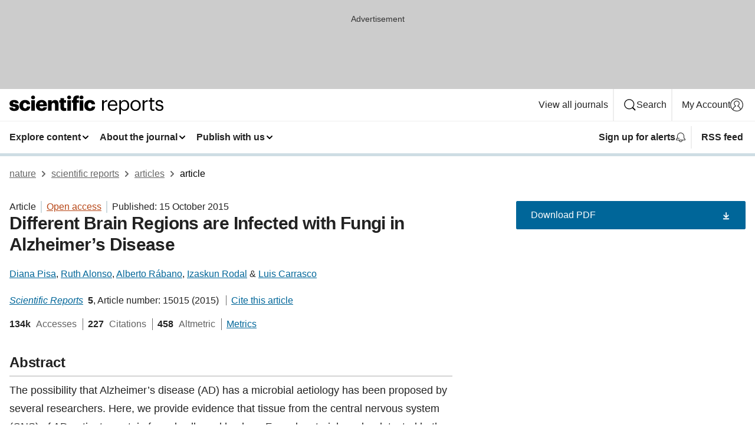

--- FILE ---
content_type: text/html; charset="UTF-8"
request_url: https://www.nature.com/articles/srep15015?error=cookies_not_supported&code=2603160b-13dc-4fe5-bd05-6e2e5fc972ad
body_size: 129802
content:
<!DOCTYPE html>
<html lang="en" class="grade-c">
<head>
    <title>Different Brain Regions are Infected with Fungi in Alzheimer’s Disease | Scientific Reports</title>
    
        
<link rel="alternate" type="application/rss+xml" href="https://www.nature.com/srep.rss"/>


    

<link rel="preconnect" href="https://cmp.nature.com" crossorigin>

<meta http-equiv="X-UA-Compatible" content="IE=edge">
<meta name="applicable-device" content="pc,mobile">
<meta name="viewport" content="width=device-width,initial-scale=1.0,maximum-scale=5,user-scalable=yes">
<meta name="360-site-verification" content="5a2dc4ab3fcb9b0393241ffbbb490480" />

<script data-test="dataLayer">
    window.dataLayer = [{"content":{"category":{"contentType":"article","legacy":{"webtrendsPrimaryArticleType":"research","webtrendsSubjectTerms":"fungal-immune-evasion;fungi","webtrendsContentCategory":null,"webtrendsContentCollection":null,"webtrendsContentGroup":"Scientific Reports","webtrendsContentGroupType":null,"webtrendsContentSubGroup":"Article","status":null}},"article":{"doi":"10.1038/srep15015"},"attributes":{"cms":null,"deliveryPlatform":"oscar","copyright":{"open":true,"legacy":{"webtrendsLicenceType":"http://creativecommons.org/licenses/by/4.0/"}}},"contentInfo":{"authors":["Diana Pisa","Ruth Alonso","Alberto Rábano","Izaskun Rodal","Luis Carrasco"],"publishedAt":1444867200,"publishedAtString":"2015-10-15","title":"Different Brain Regions are Infected with Fungi in Alzheimer’s Disease","legacy":null,"publishedAtTime":null,"documentType":"aplusplus","subjects":"Fungal immune evasion,Fungi"},"journal":{"pcode":"srep","title":"scientific reports","volume":"5","issue":"1","id":41598,"publishingModel":"Open Access"},"authorization":{"status":true},"features":[{"name":"furtherReadingSection","present":true}],"collection":null},"page":{"category":{"pageType":"article"},"attributes":{"template":"mosaic","featureFlags":[{"name":"download-collection-test","active":false},{"name":"download-issue-test","active":false},{"name":"nature-onwards-journey","active":false}],"testGroup":null},"search":null},"privacy":{},"version":"1.0.0","product":null,"session":null,"user":null,"backHalfContent":true,"country":"US","hasBody":true,"uneditedManuscript":false,"twitterId":["o3xnx","o43y9","o3ef7"],"baiduId":"d38bce82bcb44717ccc29a90c4b781ea","japan":false}];
    window.dataLayer.push({
        ga4MeasurementId: 'G-ERRNTNZ807',
        ga360TrackingId: 'UA-71668177-1',
        twitterId: ['3xnx', 'o43y9', 'o3ef7'],
        baiduId: 'd38bce82bcb44717ccc29a90c4b781ea',
        ga4ServerUrl: 'https://collect.nature.com',
        imprint: 'nature'
    });
</script>

<script>
    (function(w, d) {
        w.config = w.config || {};
        w.config.mustardcut = false;

        
        if (w.matchMedia && w.matchMedia('only print, only all and (prefers-color-scheme: no-preference), only all and (prefers-color-scheme: light), only all and (prefers-color-scheme: dark)').matches) {
            w.config.mustardcut = true;
            d.classList.add('js');
            d.classList.remove('grade-c');
            d.classList.remove('no-js');
        }
    })(window, document.documentElement);
</script>
 



     
    
    
        
    
    <style>@media only print, only all and (prefers-color-scheme: no-preference), only all and (prefers-color-scheme: light), only all and (prefers-color-scheme: dark) {  .c-card--major .c-card__title,.u-h1,.u-h2,h1,h2,h2.app-access-wall__title{font-family:-apple-system,BlinkMacSystemFont,Segoe UI,Roboto,Oxygen-Sans,Ubuntu,Cantarell,Helvetica Neue,sans-serif;font-weight:700}.c-article-editorial-summary__container .c-article-editorial-summary__article-title,.c-card__title,.c-reading-companion__figure-title,.u-h3,.u-h4,h3,h4,h5,h6{letter-spacing:-.0117156rem}html{line-height:1.15;text-size-adjust:100%;box-sizing:border-box;font-size:100%;height:100%;overflow-y:scroll}body{background:#eee;color:#222;font-family:-apple-system,BlinkMacSystemFont,Segoe UI,Roboto,Oxygen-Sans,Ubuntu,Cantarell,Helvetica Neue,sans-serif;font-size:1.125rem;line-height:1.76;margin:0;min-height:100%}details,main{display:block}h1{font-size:2em;margin:.67em 0}a,sup{vertical-align:baseline}a{background-color:transparent;color:#069;overflow-wrap:break-word;text-decoration:underline;text-decoration-skip-ink:auto;word-break:break-word}b{font-weight:bolder}sup{font-size:75%;line-height:0;position:relative;top:-.5em}img{border:0;height:auto;max-width:100%;vertical-align:middle}button,input,select{font-family:inherit;font-size:100%;line-height:1.15;margin:0}button,input{overflow:visible}button,select{text-transform:none}[type=submit],button{-webkit-appearance:button}[type=checkbox]{box-sizing:border-box;padding:0}summary{display:list-item}[hidden]{display:none}button{border-radius:0;cursor:pointer}h1{font-size:2rem;font-weight:700;letter-spacing:-.0390625rem;line-height:2.25rem}.c-card--major .c-card__title,.u-h1,.u-h2,button,h1,h2,h2.app-access-wall__title{font-family:-apple-system,BlinkMacSystemFont,Segoe UI,Roboto,Oxygen-Sans,Ubuntu,Cantarell,Helvetica Neue,sans-serif}.c-card--major .c-card__title,.u-h2,h2{font-size:1.5rem;font-weight:700;letter-spacing:-.0117156rem;line-height:1.6rem}.u-h3{letter-spacing:-.0117156rem}.c-article-editorial-summary__container .c-article-editorial-summary__article-title,.c-card__title,.c-reading-companion__figure-title,.u-h3,.u-h4,h3,h4,h5,h6{font-family:-apple-system,BlinkMacSystemFont,Segoe UI,Roboto,Oxygen-Sans,Ubuntu,Cantarell,Helvetica Neue,sans-serif;font-size:1.25rem;font-weight:700;line-height:1.4rem}.c-article-editorial-summary__container .c-article-editorial-summary__article-title,.c-reading-companion__figure-title,.u-h4,h3,h4,h5,h6{letter-spacing:-.0117156rem}.c-reading-companion__figure-title,.u-h4{font-size:1.125rem}input+label{padding-left:.5em}nav ol,nav ul{list-style:none none}p:empty{display:none}.c-nature-box{background-color:#fff;border:1px solid #d5d5d5;border-radius:2px;box-shadow:0 0 5px 0 rgba(51,51,51,.1);line-height:1.3;margin-bottom:24px;padding:16px 16px 3px}.c-nature-box__text{font-size:1rem;margin-bottom:16px}.c-nature-box--access-to-pdf{display:none}@media only screen and (min-width:1024px){.c-nature-box--mobile{display:none}}.c-nature-box .c-pdf-download{margin-bottom:16px!important}.c-nature-box svg+.c-article__button-text{margin-left:8px}.c-nature-box--version{background-color:#eee}.c-nature-box__wrapper{transform:translateZ(0)}.c-nature-box__wrapper--placeholder{min-height:165px}.sans-serif{font-family:-apple-system,BlinkMacSystemFont,Segoe UI,Roboto,Oxygen-Sans,Ubuntu,Cantarell,Helvetica Neue,sans-serif}.article-page{background:#fff}p{overflow-wrap:break-word;word-break:break-word}.c-article-header{font-family:-apple-system,BlinkMacSystemFont,Segoe UI,Roboto,Oxygen-Sans,Ubuntu,Cantarell,Helvetica Neue,sans-serif;margin-bottom:40px}.c-article-identifiers{color:#6f6f6f;display:flex;flex-wrap:wrap;font-size:1rem;line-height:1.3;list-style:none;padding:0}.c-article-identifiers__item{list-style:none;margin-right:8px;padding-right:8px}.c-article-identifiers__item:last-child{margin-right:0;padding-right:0}.c-article-title{font-size:1.5rem;line-height:1.25;margin:0 0 16px}@media only screen and (min-width:768px){.c-article-title{font-size:1.875rem;line-height:1.2}}.c-article-author-list{display:inline;font-size:1rem;list-style:none;margin:0 8px 0 0;padding:0;width:100%}.c-article-author-list__item{display:inline;padding-right:0}.c-article-author-list svg{margin-left:4px}.c-article-author-list__show-more{display:none;margin-right:4px}.c-article-author-list__button,.js .c-article-author-list__item--hide,.js .c-article-author-list__show-more{display:none}.js .c-article-author-list--long .c-article-author-list__show-more,.js .c-article-author-list--long+.c-article-author-list__button{display:inline}@media only screen and (max-width:539px){.js .c-article-author-list__item--hide-small-screen{display:none}.js .c-article-author-list--short .c-article-author-list__show-more,.js .c-article-author-list--short+.c-article-author-list__button{display:inline}}#uptodate-client,.js .c-article-author-list--expanded .c-article-author-list__show-more{display:none!important}.js .c-article-author-list--expanded .c-article-author-list__item--hide-small-screen{display:inline!important}.c-article-author-list__button,.c-button-author-list{background:#ebf1f5;border:4px solid #ebf1f5;border-radius:20px;color:#666;font-size:.875rem;line-height:1.4;padding:2px 11px 2px 8px;text-decoration:none}.c-article-author-list__button svg,.c-button-author-list svg{margin:1px 4px 0 0}.c-article-author-list__button:hover,.c-button-author-list:hover{background:#069;border-color:transparent;color:#fff}.c-article-info-details{font-size:1rem;margin-bottom:8px;margin-top:16px}.c-article-info-details__cite-as{border-left:1px solid #6f6f6f;margin-left:8px;padding-left:8px}.c-article-metrics-bar{display:flex;flex-wrap:wrap;font-size:1rem;line-height:1.3}.c-article-metrics-bar__wrapper{margin:16px 0}.c-article-metrics-bar__item{align-items:baseline;border-right:1px solid #6f6f6f;margin-right:8px}.c-article-metrics-bar__item:last-child{border-right:0}.c-article-metrics-bar__count{font-weight:700;margin:0}.c-article-metrics-bar__label{color:#626262;font-style:normal;font-weight:400;margin:0 10px 0 5px}.c-article-metrics-bar__details{margin:0}.c-article-main-column{font-family:-apple-system,BlinkMacSystemFont,Segoe UI,Roboto,Oxygen-Sans,Ubuntu,Cantarell,Helvetica Neue,sans-serif;margin-right:8.6%;width:60.2%}@media only screen and (max-width:1023px){.c-article-main-column{margin-right:0;width:100%}}.c-article-extras{float:left;font-family:-apple-system,BlinkMacSystemFont,Segoe UI,Roboto,Oxygen-Sans,Ubuntu,Cantarell,Helvetica Neue,sans-serif;width:31.2%}@media only screen and (max-width:1023px){.c-article-extras{display:none}}.c-article-associated-content__container .c-article-associated-content__title,.c-article-section__title{border-bottom:2px solid #d5d5d5;font-size:1.25rem;margin:0;padding-bottom:8px}@media only screen and (min-width:768px){.c-article-associated-content__container .c-article-associated-content__title,.c-article-section__title{font-size:1.5rem;line-height:1.24}}.c-article-associated-content__container .c-article-associated-content__title{margin-bottom:8px}.c-article-body p{margin-bottom:24px;margin-top:0}.c-article-section{clear:both}.c-article-section__content{margin-bottom:40px;padding-top:8px}@media only screen and (max-width:1023px){.c-article-section__content{padding-left:0}}.c-article-authors-search{margin-bottom:24px;margin-top:0}.c-article-authors-search__item,.c-article-authors-search__title{font-family:-apple-system,BlinkMacSystemFont,Segoe UI,Roboto,Oxygen-Sans,Ubuntu,Cantarell,Helvetica Neue,sans-serif}.c-article-authors-search__title{color:#626262;font-size:1.05rem;font-weight:700;margin:0;padding:0}.c-article-authors-search__item{font-size:1rem}.c-article-authors-search__text{margin:0}.c-code-block{border:1px solid #fff;font-family:monospace;margin:0 0 24px;padding:20px}.c-code-block__heading{font-weight:400;margin-bottom:16px}.c-code-block__line{display:block;overflow-wrap:break-word;white-space:pre-wrap}.c-article-share-box__no-sharelink-info{font-size:.813rem;font-weight:700;margin-bottom:24px;padding-top:4px}.c-article-share-box__only-read-input{border:1px solid #d5d5d5;box-sizing:content-box;display:inline-block;font-size:.875rem;font-weight:700;height:24px;margin-bottom:8px;padding:8px 10px}.c-article-share-box__button--link-like{background-color:transparent;border:0;color:#069;cursor:pointer;font-size:.875rem;margin-bottom:8px;margin-left:10px}.c-article-editorial-summary__container{font-family:-apple-system,BlinkMacSystemFont,Segoe UI,Roboto,Oxygen-Sans,Ubuntu,Cantarell,Helvetica Neue,sans-serif;font-size:1rem}.c-article-editorial-summary__container .c-article-editorial-summary__content p:last-child{margin-bottom:0}.c-article-editorial-summary__container .c-article-editorial-summary__content--less{max-height:9.5rem;overflow:hidden}.c-article-editorial-summary__container .c-article-editorial-summary__button{background-color:#fff;border:0;color:#069;font-size:.875rem;margin-bottom:16px}.c-article-editorial-summary__container .c-article-editorial-summary__button.active,.c-article-editorial-summary__container .c-article-editorial-summary__button.hover,.c-article-editorial-summary__container .c-article-editorial-summary__button:active,.c-article-editorial-summary__container .c-article-editorial-summary__button:hover{text-decoration:underline;text-decoration-skip-ink:auto}.c-article-associated-content__container .c-article-associated-content__collection-label{font-size:.875rem;line-height:1.4}.c-article-associated-content__container .c-article-associated-content__collection-title{line-height:1.3}.c-reading-companion{clear:both;min-height:389px}.c-reading-companion__sticky{max-width:389px}.c-reading-companion__scroll-pane{margin:0;min-height:200px;overflow:hidden auto}.c-reading-companion__tabs{display:flex;flex-flow:row nowrap;font-size:1rem;list-style:none;margin:0 0 8px;padding:0}.c-reading-companion__tabs>li{flex-grow:1}.c-reading-companion__tab{background-color:#eee;border:1px solid #d5d5d5;border-image:initial;border-left-width:0;color:#0067c5;font-size:1rem;padding:8px 8px 8px 15px;text-align:left;width:100%}.c-reading-companion__tabs li:first-child .c-reading-companion__tab{border-left-width:1px}.c-reading-companion__tab--active{background-color:#fff;border-bottom:1px solid #fff;color:#222;font-weight:700}.c-reading-companion__sections-list{list-style:none;padding:0}.c-reading-companion__figures-list,.c-reading-companion__references-list{list-style:none;min-height:389px;padding:0}.c-reading-companion__sections-list{margin:0 0 8px;min-height:50px}.c-reading-companion__section-item{font-size:1rem;padding:0}.c-reading-companion__section-item a{display:block;line-height:1.5;overflow:hidden;padding:8px 0 8px 16px;text-overflow:ellipsis;white-space:nowrap}.c-reading-companion__figure-item{border-top:1px solid #d5d5d5;font-size:1rem;padding:16px 8px 16px 0}.c-reading-companion__figure-item:first-child{border-top:none;padding-top:8px}.c-reading-companion__reference-item{border-top:1px solid #d5d5d5;font-size:1rem;padding:8px 8px 8px 16px}.c-reading-companion__reference-item:first-child{border-top:none}.c-reading-companion__reference-item a{word-break:break-word}.c-reading-companion__reference-citation{display:inline}.c-reading-companion__reference-links{font-size:.813rem;font-weight:700;list-style:none;margin:8px 0 0;padding:0;text-align:right}.c-reading-companion__reference-links>a{display:inline-block;padding-left:8px}.c-reading-companion__reference-links>a:first-child{display:inline-block;padding-left:0}.c-reading-companion__figure-title{display:block;margin:0 0 8px}.c-reading-companion__figure-links{display:flex;justify-content:space-between;margin:8px 0 0}.c-reading-companion__figure-links>a{align-items:center;display:flex}.c-reading-companion__figure-full-link svg{height:.8em;margin-left:2px}.c-reading-companion__panel{border-top:none;display:none;margin-top:0;padding-top:0}.c-cod,.c-reading-companion__panel--active{display:block}.c-cod{font-size:1rem;width:100%}.c-cod__form{background:#ebf0f3}.c-cod__prompt{font-size:1.125rem;line-height:1.3;margin:0 0 24px}.c-cod__label{display:block;margin:0 0 4px}.c-cod__row{display:flex;margin:0 0 16px}.c-cod__row:last-child{margin:0}.c-cod__input{border:1px solid #d5d5d5;border-radius:2px;flex:1 1 auto;margin:0;padding:13px}.c-cod__input--submit{background-color:#069;border:1px solid #069;color:#fff;flex-shrink:1;margin-left:8px;transition:background-color .2s ease-out 0s,color .2s ease-out 0s}.c-cod__input--submit-single{flex-basis:100%;flex-shrink:0;margin:0}.c-cod__input--submit:focus,.c-cod__input--submit:hover{background-color:#fff;color:#069}.c-pdf-download__link .u-icon{padding-top:2px}.c-pdf-download{display:flex;margin-bottom:24px;max-height:48px}@media only screen and (min-width:540px){.c-pdf-download{max-height:none}}@media only screen and (min-width:1024px){.c-pdf-download{max-height:48px}}.c-pdf-download__link{display:flex;flex:1 1 0%}.c-pdf-download__link:hover{text-decoration:none}.c-pdf-download__text{padding-right:4px}@media only screen and (max-width:539px){.c-pdf-download__text{text-transform:capitalize}}@media only screen and (min-width:540px){.c-pdf-download__text{padding-right:8px}}.c-context-bar--sticky .c-pdf-download{display:block;margin-bottom:0;white-space:nowrap}@media only screen and (max-width:539px){.c-pdf-download .u-sticky-visually-hidden{border:0;clip:rect(0,0,0,0);height:1px;margin:-100%;overflow:hidden;padding:0;position:absolute!important;width:1px}}.c-pdf-container{display:flex;justify-content:flex-end}@media only screen and (max-width:539px){.c-pdf-container .c-pdf-download{display:flex;flex-basis:100%}}.c-pdf-container .c-pdf-download+.c-pdf-download{margin-left:16px}.c-article-extras .c-pdf-container .c-pdf-download{width:100%}.c-article-extras .c-pdf-container .c-pdf-download+.c-pdf-download{margin-left:0}@media only screen and (min-width:540px){.c-context-bar--sticky .c-pdf-download__link{align-items:center;flex:1 1 183px}}@media only screen and (max-width:320px){.c-context-bar--sticky .c-pdf-download__link{padding:16px}}.article-page--commercial .c-article-main-column .c-pdf-button__container .c-pdf-download{display:none}@media only screen and (max-width:1023px){.article-page--commercial .c-article-main-column .c-pdf-button__container .c-pdf-download{display:block}}.c-recommendations-column-switch .c-meta{margin-top:auto}.c-context-bar{box-shadow:0 0 10px 0 rgba(51,51,51,.2);position:relative;width:100%}.c-context-bar__container{margin:0 auto;max-width:1280px;padding:0 16px}.c-context-bar__title{display:none}.app-researcher-popup__link.hover,.app-researcher-popup__link.visited,.app-researcher-popup__link:hover,.app-researcher-popup__link:visited,.c-article-metrics__heading a,.c-article-metrics__posts .c-card__title a{color:inherit}.c-article-authors-search__list{align-items:center;display:flex;flex-wrap:wrap;gap:16px 16px;justify-content:center}@media only screen and (min-width:320px){.c-article-authors-search__list{justify-content:normal}}.c-article-authors-search__text{align-items:center;display:flex;flex-flow:column wrap;font-size:14px;justify-content:center}@media only screen and (min-width:320px){.c-article-authors-search__text{flex-direction:row;font-size:16px}}.c-article-authors-search__links-text{font-weight:700;margin-right:8px;text-align:center}@media only screen and (min-width:320px){.c-article-authors-search__links-text{text-align:left}}.c-article-authors-search__list-item--left{flex:1 1 100%}@media only screen and (min-width:320px){.c-article-authors-search__list-item--left{flex-basis:auto}}.c-article-authors-search__list-item--right{flex:1 1 auto}.c-article-identifiers{margin:0}.c-article-identifiers__item{border-right:2px solid #cedbe0;color:#222;font-size:14px}@media only screen and (min-width:320px){.c-article-identifiers__item{font-size:16px}}.c-article-identifiers__item:last-child{border-right:none}.c-article-metrics__posts .c-card__title{font-size:1.05rem}.c-article-metrics__posts .c-card__title+span{color:#6f6f6f;font-size:1rem}.app-author-list{color:#222;font-family:-apple-system,BlinkMacSystemFont,Segoe UI,Roboto,Oxygen-Sans,Ubuntu,Cantarell,Helvetica Neue,sans-serif;font-size:1rem;line-height:1.4;list-style:none;margin:0;padding:0}.app-author-list>li,.c-breadcrumbs>li,.c-footer__links>li,.js .app-author-list,.u-list-comma-separated>li,.u-list-inline>li{display:inline}.app-author-list>li:not(:first-child):not(:last-child):before{content:", "}.app-author-list>li:not(:only-child):last-child:before{content:" & "}.app-author-list--compact{font-size:.875rem;line-height:1.4}.app-author-list--truncated>li:not(:only-child):last-child:before{content:" ... "}.js .app-author-list__hide{display:none;visibility:hidden}.js .app-author-list__hide:first-child+*{margin-block-start:0}.c-ad{text-align:center}@media only screen and (min-width:320px){.c-ad{padding:8px}}.c-ad--728x90{background-color:#ccc;display:none}.c-ad--728x90 .c-ad__inner{min-height:calc(1.5em + 94px)}@media only screen and (min-width:768px){.js .c-ad--728x90{display:none}.js .u-show-following-ad+.c-ad--728x90{display:block}}.c-ad__label{color:#333;font-weight:400;line-height:1.5;margin-bottom:4px}.c-ad__label,.c-meta{font-family:-apple-system,BlinkMacSystemFont,Segoe UI,Roboto,Oxygen-Sans,Ubuntu,Cantarell,Helvetica Neue,sans-serif;font-size:.875rem}.c-meta{color:inherit;line-height:1.4;list-style:none;margin:0;padding:0}.c-meta--large{font-size:1rem}.c-meta--large .c-meta__item{margin-bottom:8px}.c-meta__item{display:inline-block;margin-bottom:4px}.c-meta__item:not(:last-child){border-right:1px solid #d5d5d5;margin-right:4px;padding-right:4px}@media only screen and (max-width:539px){.c-meta__item--block-sm-max{display:block}.c-meta__item--block-sm-max:not(:last-child){border-right:none;margin-right:0;padding-right:0}}@media only screen and (min-width:1024px){.c-meta__item--block-at-lg{display:block}.c-meta__item--block-at-lg:not(:last-child){border-right:none;margin-right:0;padding-right:0}}.c-meta__type{font-weight:700;text-transform:none}.c-skip-link{background:#069;bottom:auto;color:#fff;font-family:-apple-system,BlinkMacSystemFont,Segoe UI,Roboto,Oxygen-Sans,Ubuntu,Cantarell,Helvetica Neue,sans-serif;font-size:.875rem;padding:8px;position:absolute;text-align:center;transform:translateY(-100%);z-index:9999}@media (prefers-reduced-motion:reduce){.c-skip-link{transition:top .3s ease-in-out 0s}}@media print{.c-skip-link{display:none}}.c-skip-link:link{color:#fff}.c-status-message{align-items:center;box-sizing:border-box;display:flex;font-family:-apple-system,BlinkMacSystemFont,Segoe UI,Roboto,Oxygen-Sans,Ubuntu,Cantarell,Helvetica Neue,sans-serif;font-size:1rem;position:relative;width:100%}.c-card__summary>p:last-child,.c-status-message :last-child{margin-bottom:0}.c-status-message--boxed{background-color:#fff;border:1px solid #eee;border-radius:2px;line-height:1.4;padding:16px}.c-status-message__heading{font-family:-apple-system,BlinkMacSystemFont,Segoe UI,Roboto,Oxygen-Sans,Ubuntu,Cantarell,Helvetica Neue,sans-serif;font-size:1rem;font-weight:700}.c-status-message__icon{fill:currentcolor;display:inline-block;flex:0 0 auto;height:1.5em;margin-right:8px;transform:translate(0);vertical-align:text-top;width:1.5em}.c-status-message__icon--top{align-self:flex-start}.c-status-message--info .c-status-message__icon{color:#003f8d}.c-status-message--boxed.c-status-message--info{border-bottom:4px solid #003f8d}.c-status-message--error .c-status-message__icon{color:#c40606}.c-status-message--boxed.c-status-message--error{border-bottom:4px solid #c40606}.c-status-message--success .c-status-message__icon{color:#00b8b0}.c-status-message--boxed.c-status-message--success{border-bottom:4px solid #00b8b0}.c-status-message--warning .c-status-message__icon{color:#edbc53}.c-status-message--boxed.c-status-message--warning{border-bottom:4px solid #edbc53}.c-breadcrumbs{color:#000;font-family:-apple-system,BlinkMacSystemFont,Segoe UI,Roboto,Oxygen-Sans,Ubuntu,Cantarell,Helvetica Neue,sans-serif;font-size:1rem;list-style:none;margin:0;padding:0}.c-breadcrumbs__link{color:#666}svg.c-breadcrumbs__chevron{margin:4px 4px 0;fill:#888;height:10px;width:10px}@media only screen and (max-width:539px){.c-breadcrumbs .c-breadcrumbs__item{display:none}.c-breadcrumbs .c-breadcrumbs__item:last-child,.c-breadcrumbs .c-breadcrumbs__item:nth-last-child(2){display:inline}}.c-card{background-color:transparent;border:0;box-shadow:none;display:flex;flex-direction:column;font-size:14px;min-width:0;overflow:hidden;padding:0;position:relative}.c-card--no-shape{background:0 0;border:0;box-shadow:none}.c-card__image{display:flex;justify-content:center;overflow:hidden;padding-bottom:56.25%;position:relative}@supports (aspect-ratio:1/1){.c-card__image{padding-bottom:0}}.c-card__image img{left:0;min-height:100%;min-width:100%;position:absolute}@supports ((-o-object-fit:cover) or (object-fit:cover)){.c-card__image img{height:100%;object-fit:cover;width:100%}}.c-card__body{flex:1 1 auto;padding:16px}.c-card--no-shape .c-card__body{padding:0}.c-card--no-shape .c-card__body:not(:first-child){padding-top:16px}.c-card__title{letter-spacing:-.01875rem;margin-bottom:8px;margin-top:0}[lang=de] .c-card__title{hyphens:auto}.c-card__summary{line-height:1.4}.c-card__summary>p{margin-bottom:5px}.c-card__summary a{text-decoration:underline}.c-card__link:not(.c-card__link--no-block-link):before{bottom:0;content:"";left:0;position:absolute;right:0;top:0}.c-card--flush .c-card__body{padding:0}.c-card--major{font-size:1rem}.c-card--dark{background-color:#29303c;border-width:0;color:#e3e4e5}.c-card--dark .c-card__title{color:#fff}.c-card--dark .c-card__link,.c-card--dark .c-card__summary a{color:inherit}.c-header{background-color:#fff;border-bottom:5px solid #000;font-size:1rem;line-height:1.4;margin-bottom:16px}.c-header__row{padding:0;position:relative}.c-header__row:not(:last-child){border-bottom:1px solid #eee}.c-header__split{align-items:center;display:flex;justify-content:space-between}.c-header__logo-container{flex:1 1 0px;line-height:0;margin:8px 24px 8px 0}.c-header__logo{transform:translateZ(0)}.c-header__logo img{max-height:32px}.c-header__container{margin:0 auto;max-width:1280px}.c-header__menu{align-items:center;display:flex;flex:0 1 auto;flex-wrap:wrap;font-weight:700;gap:8px 8px;line-height:1.4;list-style:none;margin:0 -4px;padding:0}@media print{.c-header__menu{display:none}}@media only screen and (max-width:1023px){.c-header__menu--hide-lg-max{display:none;visibility:hidden}}.c-header__menu--global{font-weight:400;justify-content:flex-end}.c-header__menu--global svg{display:none;visibility:hidden}.c-header__menu--global svg:first-child+*{margin-block-start:0}@media only screen and (min-width:540px){.c-header__menu--global svg{display:block;visibility:visible}}.c-header__menu--journal{font-size:.875rem;margin:8px 0 8px -8px}@media only screen and (min-width:540px){.c-header__menu--journal{flex-wrap:nowrap;font-size:1rem}}.c-header__item{padding-bottom:0;padding-top:0;position:static}.c-header__item--pipe{border-left:2px solid #eee;padding-left:8px}.c-header__item--padding{padding-bottom:8px;padding-top:8px}@media only screen and (min-width:540px){.c-header__item--dropdown-menu{position:relative}}@media only screen and (min-width:1024px){.c-header__item--hide-lg{display:none;visibility:hidden}}@media only screen and (max-width:767px){.c-header__item--hide-md-max{display:none;visibility:hidden}.c-header__item--hide-md-max:first-child+*{margin-block-start:0}}.c-header__link{align-items:center;color:inherit;display:inline-flex;gap:4px 4px;padding:8px;white-space:nowrap}.c-header__link svg{transition-duration:.2s}.c-header__show-text{display:none;visibility:hidden}.has-tethered .c-header__heading--js-hide:first-child+*{margin-block-start:0}@media only screen and (min-width:540px){.c-header__show-text{display:inline;visibility:visible}}.c-header__show-text-sm{display:inline;visibility:visible}@media only screen and (min-width:540px){.c-header__show-text-sm{display:none;visibility:hidden}.c-header__show-text-sm:first-child+*{margin-block-start:0}}.c-header__dropdown{background-color:#000;border-bottom:1px solid #2f2f2f;color:#eee;font-size:.875rem;line-height:1.2;padding:16px 0}@media print{.c-header__dropdown{display:none}}.c-header__heading{display:inline-block;font-family:-apple-system,BlinkMacSystemFont,Segoe UI,Roboto,Oxygen-Sans,Ubuntu,Cantarell,Helvetica Neue,sans-serif;font-size:1.25rem;font-weight:400;line-height:1.4;margin-bottom:8px}.c-header__heading--keyline{border-top:1px solid;border-color:#2f2f2f;margin-top:16px;padding-top:16px;width:100%}.c-header__list{display:flex;flex-wrap:wrap;gap:0 16px;list-style:none;margin:0 -8px}.c-header__flush{margin:0 -8px}.c-header__visually-hidden{border:0;clip:rect(0,0,0,0);height:1px;margin:-100%;overflow:hidden;padding:0;position:absolute!important;width:1px}.c-header__search-form{margin-bottom:8px}.c-header__search-layout{display:flex;flex-wrap:wrap;gap:16px 16px}.c-header__search-layout>:first-child{flex:999 1 auto}.c-header__search-layout>*{flex:1 1 auto}.c-header__search-layout--max-width{max-width:720px}.c-header__search-button{align-items:center;background-color:transparent;background-image:none;border:1px solid #fff;border-radius:2px;color:#fff;cursor:pointer;display:flex;font-family:sans-serif;font-size:1rem;justify-content:center;line-height:1.15;margin:0;padding:8px 16px;position:relative;text-decoration:none;transition:all .25s ease 0s,color .25s ease 0s,border-color .25s ease 0s;width:100%}.c-header__input,.c-header__select{border:1px solid;border-radius:3px;box-sizing:border-box;font-size:1rem;padding:8px 16px;width:100%}.c-header__select{-webkit-appearance:none;background-image:url("data:image/svg+xml,%3Csvg height='16' viewBox='0 0 16 16' width='16' xmlns='http://www.w3.org/2000/svg'%3E%3Cpath d='m5.58578644 3-3.29289322-3.29289322c-.39052429-.39052429-.39052429-1.02368927 0-1.41421356s1.02368927-.39052429 1.41421356 0l4 4c.39052429.39052429.39052429 1.02368927 0 1.41421356l-4 4c-.39052429.39052429-1.02368927.39052429-1.41421356 0s-.39052429-1.02368927 0-1.41421356z' fill='%23333' fill-rule='evenodd' transform='matrix(0 1 -1 0 11 3)'/%3E%3C/svg%3E");background-position:right .7em top 50%;background-repeat:no-repeat;background-size:1em;box-shadow:0 1px 0 1px rgba(0,0,0,.04);display:block;margin:0;max-width:100%;min-width:150px}@media only screen and (min-width:540px){.c-header__menu--journal .c-header__item--dropdown-menu:last-child .c-header__dropdown.has-tethered{left:auto;right:0}}@media only screen and (min-width:768px){.c-header__menu--journal .c-header__item--dropdown-menu:last-child .c-header__dropdown.has-tethered{left:0;right:auto}}.c-header__dropdown.has-tethered{border-bottom:0;border-radius:0 0 2px 2px;left:0;position:absolute;top:100%;transform:translateY(5px);width:100%;z-index:1}@media only screen and (min-width:540px){.c-header__dropdown.has-tethered{transform:translateY(8px);width:auto}}@media only screen and (min-width:768px){.c-header__dropdown.has-tethered{min-width:225px}}.c-header__dropdown--full-width.has-tethered{padding:32px 0 24px;transform:none;width:100%}.has-tethered .c-header__heading--js-hide{display:none;visibility:hidden}.has-tethered .c-header__list--js-stack{flex-direction:column}.has-tethered .c-header__item--keyline,.has-tethered .c-header__list~.c-header__list .c-header__item:first-child{border-top:1px solid #d5d5d5;margin-top:8px;padding-top:8px}.c-header__item--snid-account-widget{display:flex}.c-header__container{padding:0 4px}.c-header__list{padding:0 12px}.c-header__menu .c-header__link{font-size:14px}.c-header__item--snid-account-widget .c-header__link{padding:8px}.c-header__menu--journal{margin-left:0}@media only screen and (min-width:540px){.c-header__container{padding:0 16px}.c-header__menu--journal{margin-left:-8px}.c-header__menu .c-header__link{font-size:16px}.c-header__link--search{gap:13px 13px}}.u-button{align-items:center;background-color:transparent;background-image:none;border-radius:2px;cursor:pointer;display:inline-flex;font-family:sans-serif;font-size:1rem;justify-content:center;line-height:1.3;margin:0;padding:8px;position:relative;text-decoration:none;transition:all .25s ease 0s,color .25s ease 0s,border-color .25s ease 0s;width:auto}.u-button svg,.u-button--primary svg{fill:currentcolor}.u-button{border:1px solid #069;color:#069}.u-button--primary{background-color:#069;background-image:none;border:1px solid #069;color:#fff}.u-button--full-width{display:flex;width:100%}.u-display-none{display:none}.js .u-js-hide,.u-hide{display:none;visibility:hidden}.u-hide:first-child+*{margin-block-start:0}.u-visually-hidden{border:0;clip:rect(0,0,0,0);height:1px;margin:-100%;overflow:hidden;padding:0;position:absolute!important;width:1px}@media print{.u-hide-print{display:none}}@media only screen and (min-width:1024px){.u-hide-at-lg{display:none;visibility:hidden}.u-hide-at-lg:first-child+*{margin-block-start:0}}.u-clearfix:after,.u-clearfix:before{content:"";display:table}.u-clearfix:after{clear:both}.u-color-open-access{color:#b74616}.u-float-left{float:left}.u-icon{fill:currentcolor;display:inline-block;height:1em;transform:translate(0);vertical-align:text-top;width:1em}.u-full-height{height:100%}.u-link-inherit{color:inherit}.u-list-reset{list-style:none;margin:0;padding:0}.u-text-bold{font-weight:700}.u-container{margin:0 auto;max-width:1280px;padding:0 16px}.u-justify-content-space-between{justify-content:space-between}.u-mt-32{margin-top:32px}.u-mb-8{margin-bottom:8px}.u-mb-16{margin-bottom:16px}.u-mb-24{margin-bottom:24px}.u-mb-32{margin-bottom:32px}.u-mb-48{margin-bottom:48px}.u-pa-16{padding:16px}html *,html :after,html :before{box-sizing:inherit}.c-article-section__title,.c-article-title{font-weight:700}.c-card__title{line-height:1.4em}.c-article__button{background-color:#069;border:1px solid #069;border-radius:2px;color:#fff;display:flex;font-family:-apple-system,BlinkMacSystemFont,Segoe UI,Roboto,Oxygen-Sans,Ubuntu,Cantarell,Helvetica Neue,sans-serif;font-size:.875rem;line-height:1.4;margin-bottom:16px;padding:13px;transition:background-color .2s ease-out 0s,color .2s ease-out 0s}.c-article__button,.c-article__button:hover{text-decoration:none}.c-article__button--inverted,.c-article__button:hover{background-color:#fff;color:#069}.c-article__button--inverted:hover{background-color:#069;color:#fff}.c-header__link{text-decoration:inherit}.grade-c-hide{display:block}.c-pdf-download__link{padding:13px 24px} } </style>




    
        <link data-test="critical-css-handler" data-inline-css-source="critical-css" rel="stylesheet" href="/static/css/enhanced-article-1e72f97fd7.css" media="print" onload="this.media='only print, only all and (prefers-color-scheme: no-preference), only all and (prefers-color-scheme: light), only all and (prefers-color-scheme: dark)';this.onload=null">
    
    <noscript>
        <link rel="stylesheet" type="text/css" href="/static/css/enhanced-article-1e72f97fd7.css" media="only print, only all and (prefers-color-scheme: no-preference), only all and (prefers-color-scheme: light), only all and (prefers-color-scheme: dark)">
    </noscript>

<link rel="stylesheet" type="text/css" href="/static/css/article-print-fb7cb72232.css" media="print">
    



<link rel="apple-touch-icon" sizes="180x180" href=/static/images/favicons/nature/apple-touch-icon-f39cb19454.png>
<link rel="icon" type="image/png" sizes="48x48" href=/static/images/favicons/nature/favicon-48x48-b52890008c.png>
<link rel="icon" type="image/png" sizes="32x32" href=/static/images/favicons/nature/favicon-32x32-3fe59ece92.png>
<link rel="icon" type="image/png" sizes="16x16" href=/static/images/favicons/nature/favicon-16x16-951651ab72.png>
<link rel="manifest" href=/static/manifest.json crossorigin="use-credentials">
<link rel="mask-icon" href=/static/images/favicons/nature/safari-pinned-tab-69bff48fe6.svg color="#000000">
<link rel="shortcut icon" href=/static/images/favicons/nature/favicon.ico>
<meta name="msapplication-TileColor" content="#000000">
<meta name="msapplication-config" content=/static/browserconfig.xml>
<meta name="theme-color" content="#000000">
<meta name="application-name" content="Nature">


<script>
    (function () {
        if ( typeof window.CustomEvent === "function" ) return false;
        function CustomEvent ( event, params ) {
            params = params || { bubbles: false, cancelable: false, detail: null };
            var evt = document.createEvent( 'CustomEvent' );
            evt.initCustomEvent( event, params.bubbles, params.cancelable, params.detail );
            return evt;
        }

        CustomEvent.prototype = window.Event.prototype;

        window.CustomEvent = CustomEvent;
    })();
</script>


<script>
    (function (w, d, s) {
        var urlParams = new URLSearchParams(w.location.search);
        if (urlParams.get('gptAdsTest') !== null) {
            d.addEventListener('sncc:initialise', function (e) {
                var t = d.createElement(s);
                var h = d.getElementsByTagName(s)[0];
                t.src = 'https://' + (e.detail.C03 ? 'securepubads.g.doubleclick' : 'pagead2.googlesyndication') + '.net/tag/js/gpt.js';
                t.async = false;
                t.onload = function () {
                    var n = d.createElement(s);
                    n.src = 'https://fed-libs.nature.com/production/gpt-ads-gtm.min.js';
                    n.async = false;
                    h.insertAdjacentElement('afterend', n);
                };
                h.insertAdjacentElement('afterend', t);
            })
        }
    })(window, document, 'script');
</script>
    
<!-- Google Tag Manager -->
<script data-test="gtm-head">
    window.initGTM = function() {
        if (window.config.mustardcut) {
            (function (w, d, s, l, i) {
                w[l] = w[l] || [];
                w[l].push({'gtm.start': new Date().getTime(), event: 'gtm.js'});
                var f = d.getElementsByTagName(s)[0],
                        j = d.createElement(s),
                        dl = l != 'dataLayer' ? '&l=' + l : '';
                j.async = true;
                j.src = 'https://sgtm.nature.com/gtm.js?id=' + i + dl;
                f.parentNode.insertBefore(j, f);
            })(window, document, 'script', 'dataLayer', 'GTM-MRVXSHQ');
        }
    }
</script>
<!-- End Google Tag Manager -->

    <script>
    (function(w,d,t) {
        function cc() {
            var h = w.location.hostname;
            if (h === 'preview-www.nature.com') return;
            var e = d.createElement(t),
                s = d.getElementsByTagName(t)[0];
            if (h === 'nature.com' || h.endsWith('.nature.com')) {
                e.src = 'https://cmp.nature.com/production_live/en/consent-bundle-8-102.js';
                e.setAttribute('onload', "initGTM(window,document,'script','dataLayer','GTM-MRVXSHQ')");
            } else {
                e.src = '/static/js/cookie-consent-es5-bundle-8d962b73c2.js';
                e.setAttribute('data-consent', h);
            }
            s.insertAdjacentElement('afterend', e);
        }
        cc();
    })(window,document,'script');
</script>


<script id="js-position0">
    (function(w, d) {
        w.idpVerifyPrefix = 'https://verify.nature.com';
        w.ra21Host = 'https://wayf.springernature.com';
        var moduleSupport = (function() {
            return 'noModule' in d.createElement('script');
        })();

        if (w.config.mustardcut === true) {
            w.loader = {
                index: 0,
                registered: [],
                scripts: [
                    
                        {src: '/static/js/global-article-es6-bundle-4b65fc7e00.js', test: 'global-article-js', module: true},
                        {src: '/static/js/global-article-es5-bundle-432fb5ed2f.js', test: 'global-article-js', nomodule: true},
                        {src: '/static/js/shared-es6-bundle-0c7392804a.js', test: 'shared-js', module: true},
                        {src: '/static/js/shared-es5-bundle-f97043df39.js', test: 'shared-js', nomodule: true},
                        {src: '/static/js/header-150-es6-bundle-5bb959eaa1.js', test: 'header-150-js', module: true},
                        {src: '/static/js/header-150-es5-bundle-994fde5b1d.js', test: 'header-150-js', nomodule: true}
                    
                ].filter(function (s) {
                    if (s.src === null) return false;
                    if (moduleSupport && s.nomodule) return false;
                    return !(!moduleSupport && s.module);
                }),

                register: function (value) {
                    this.registered.push(value);
                },

                ready: function () {
                    if (this.registered.length === this.scripts.length) {
                        this.registered.forEach(function (fn) {
                            if (typeof fn === 'function') {
                                setTimeout(fn, 0); 
                            }
                        });
                        this.ready = function () {};
                    }
                },

                insert: function (s) {
                    var t = d.getElementById('js-position' + this.index);
                    if (t && t.insertAdjacentElement) {
                        t.insertAdjacentElement('afterend', s);
                    } else {
                        d.head.appendChild(s);
                    }
                    ++this.index;
                },

                createScript: function (script, beforeLoad) {
                    var s = d.createElement('script');
                    s.id = 'js-position' + (this.index + 1);
                    s.setAttribute('data-test', script.test);
                    if (beforeLoad) {
                        s.defer = 'defer';
                        s.onload = function () {
                            if (script.noinit) {
                                loader.register(true);
                            }
                            if (d.readyState === 'interactive' || d.readyState === 'complete') {
                                loader.ready();
                            }
                        };
                    } else {
                        s.async = 'async';
                    }
                    s.src = script.src;
                    return s;
                },

                init: function () {
                    this.scripts.forEach(function (s) {
                        loader.insert(loader.createScript(s, true));
                    });

                    d.addEventListener('DOMContentLoaded', function () {
                        loader.ready();
                        var conditionalScripts;
                        
                            conditionalScripts = [
                                {match: 'div[data-pan-container]', src: '/static/js/pan-zoom-es6-bundle-464a2af269.js', test: 'pan-zoom-js',  module: true },
                                {match: 'div[data-pan-container]', src: '/static/js/pan-zoom-es5-bundle-98fb9b653b.js', test: 'pan-zoom-js',  nomodule: true },
                                {match: 'math,span.mathjax-tex', src: '/static/js/math-es6-bundle-55688a0084.js', test: 'math-js', module: true},
                                {match: 'math,span.mathjax-tex', src: '/static/js/math-es5-bundle-6a270012ec.js', test: 'math-js', nomodule: true}
                            ];
                        

                        if (conditionalScripts) {
                            conditionalScripts.filter(function (script) {
                                return !!document.querySelector(script.match) && !((moduleSupport && script.nomodule) || (!moduleSupport && script.module));
                            }).forEach(function (script) {
                                loader.insert(loader.createScript(script));
                            });
                        }
                    }, false);
                }
            };
            loader.init();
        }
    })(window, document);
</script>










<meta name="robots" content="noarchive">
<meta name="access" content="Yes">


<link rel="search" href="https://www.nature.com/search">
<link rel="search" href="https://www.nature.com/opensearch/opensearch.xml" type="application/opensearchdescription+xml" title="nature.com">
<link rel="search" href="https://www.nature.com/opensearch/request" type="application/sru+xml" title="nature.com">





    
    <script type="application/ld+json">{"mainEntity":{"headline":"Different Brain Regions are Infected with Fungi in Alzheimer’s Disease","description":"The possibility that Alzheimer’s disease (AD) has a microbial aetiology has been proposed by several researchers. Here, we provide evidence that tissue from the central nervous system (CNS) of AD patients contain fungal cells and hyphae. Fungal material can be detected both intra- and extracellularly using specific antibodies against several fungi. Different brain regions including external frontal cortex, cerebellar hemisphere, entorhinal cortex/hippocampus and choroid plexus contain fungal material, which is absent in brain tissue from control individuals. Analysis of brain sections from ten additional AD patients reveals that all are infected with fungi. Fungal infection is also observed in blood vessels, which may explain the vascular pathology frequently detected in AD patients. Sequencing of fungal DNA extracted from frozen CNS samples identifies several fungal species. Collectively, our findings provide compelling evidence for the existence of fungal infection in the CNS from AD patients, but not in control individuals.","datePublished":"2015-10-15T00:00:00Z","dateModified":"2015-10-15T00:00:00Z","pageStart":"1","pageEnd":"13","license":"http://creativecommons.org/licenses/by/4.0/","sameAs":"https://doi.org/10.1038/srep15015","keywords":["Fungal immune evasion","Fungi","Science","Humanities and Social Sciences","multidisciplinary"],"image":["https://media.springernature.com/lw1200/springer-static/image/art%3A10.1038%2Fsrep15015/MediaObjects/41598_2015_Article_BFsrep15015_Fig1_HTML.jpg","https://media.springernature.com/lw1200/springer-static/image/art%3A10.1038%2Fsrep15015/MediaObjects/41598_2015_Article_BFsrep15015_Fig2_HTML.jpg","https://media.springernature.com/lw1200/springer-static/image/art%3A10.1038%2Fsrep15015/MediaObjects/41598_2015_Article_BFsrep15015_Fig3_HTML.jpg","https://media.springernature.com/lw1200/springer-static/image/art%3A10.1038%2Fsrep15015/MediaObjects/41598_2015_Article_BFsrep15015_Fig4_HTML.jpg","https://media.springernature.com/lw1200/springer-static/image/art%3A10.1038%2Fsrep15015/MediaObjects/41598_2015_Article_BFsrep15015_Fig5_HTML.jpg"],"isPartOf":{"name":"Scientific Reports","issn":["2045-2322"],"volumeNumber":"5","@type":["Periodical","PublicationVolume"]},"publisher":{"name":"Nature Publishing Group UK","logo":{"url":"https://www.springernature.com/app-sn/public/images/logo-springernature.png","@type":"ImageObject"},"@type":"Organization"},"author":[{"name":"Diana Pisa","affiliation":[{"name":"Centro de Biología Molecular “Severo Ochoa”. c/Nicolás Cabrera, 1. Universidad Autónoma de Madrid.","address":{"name":"Centro de Biología Molecular “Severo Ochoa”. c/Nicolás Cabrera, 1. Universidad Autónoma de Madrid., Cantoblanco, Spain","@type":"PostalAddress"},"@type":"Organization"}],"@type":"Person"},{"name":"Ruth Alonso","affiliation":[{"name":"Centro de Biología Molecular “Severo Ochoa”. c/Nicolás Cabrera, 1. Universidad Autónoma de Madrid.","address":{"name":"Centro de Biología Molecular “Severo Ochoa”. c/Nicolás Cabrera, 1. Universidad Autónoma de Madrid., Cantoblanco, Spain","@type":"PostalAddress"},"@type":"Organization"}],"@type":"Person"},{"name":"Alberto Rábano","affiliation":[{"name":"Unidad de Investigación Proyecto Alzheimer, Fundación CIEN, Instituto de Salud Carlos III","address":{"name":"Department of Neuropathology and Tissue Bank, Unidad de Investigación Proyecto Alzheimer, Fundación CIEN, Instituto de Salud Carlos III, Madrid, Spain","@type":"PostalAddress"},"@type":"Organization"}],"@type":"Person"},{"name":"Izaskun Rodal","affiliation":[{"name":"Unidad de Investigación Proyecto Alzheimer, Fundación CIEN, Instituto de Salud Carlos III","address":{"name":"Department of Neuropathology and Tissue Bank, Unidad de Investigación Proyecto Alzheimer, Fundación CIEN, Instituto de Salud Carlos III, Madrid, Spain","@type":"PostalAddress"},"@type":"Organization"}],"@type":"Person"},{"name":"Luis Carrasco","affiliation":[{"name":"Centro de Biología Molecular “Severo Ochoa”. c/Nicolás Cabrera, 1. Universidad Autónoma de Madrid.","address":{"name":"Centro de Biología Molecular “Severo Ochoa”. c/Nicolás Cabrera, 1. Universidad Autónoma de Madrid., Cantoblanco, Spain","@type":"PostalAddress"},"@type":"Organization"}],"@type":"Person"}],"isAccessibleForFree":true,"@type":"ScholarlyArticle"},"@context":"https://schema.org","@type":"WebPage"}</script>





    
    <link rel="canonical" href="https://www.nature.com/articles/srep15015">
    
    
    <meta name="journal_id" content="41598"/>
    <meta name="dc.title" content="Different Brain Regions are Infected with Fungi in Alzheimer’s Disease"/>
    <meta name="dc.source" content="Scientific Reports 2015 5:1"/>
    <meta name="dc.format" content="text/html"/>
    <meta name="dc.publisher" content="Nature Publishing Group"/>
    <meta name="dc.date" content="2015-10-15"/>
    <meta name="dc.type" content="OriginalPaper"/>
    <meta name="dc.language" content="En"/>
    <meta name="dc.copyright" content="2015 The Author(s)"/>
    <meta name="dc.rights" content="2015 The Author(s)"/>
    <meta name="dc.rightsAgent" content="journalpermissions@springernature.com"/>
    <meta name="dc.description" content="The possibility that Alzheimer&#8217;s disease (AD) has a microbial aetiology has been proposed by several researchers. Here, we provide evidence that tissue from the central nervous system (CNS) of AD patients contain fungal cells and hyphae. Fungal material can be detected both intra- and extracellularly using specific antibodies against several fungi. Different brain regions including external frontal cortex, cerebellar hemisphere, entorhinal cortex/hippocampus and choroid plexus contain fungal material, which is absent in brain tissue from control individuals. Analysis of brain sections from ten additional AD patients reveals that all are infected with fungi. Fungal infection is also observed in blood vessels, which may explain the vascular pathology frequently detected in AD patients. Sequencing of fungal DNA extracted from frozen CNS samples identifies several fungal species. Collectively, our findings provide compelling evidence for the existence of fungal infection in the CNS from AD patients, but not in control individuals."/>
    <meta name="prism.issn" content="2045-2322"/>
    <meta name="prism.publicationName" content="Scientific Reports"/>
    <meta name="prism.publicationDate" content="2015-10-15"/>
    <meta name="prism.volume" content="5"/>
    <meta name="prism.number" content="1"/>
    <meta name="prism.section" content="OriginalPaper"/>
    <meta name="prism.startingPage" content="15015"/>
    <meta name="prism.endingPage" content=""/>
    <meta name="prism.copyright" content="2015 The Author(s)"/>
    <meta name="prism.rightsAgent" content="journalpermissions@springernature.com"/>
    <meta name="prism.url" content="https://www.nature.com/articles/srep15015"/>
    <meta name="prism.doi" content="doi:10.1038/srep15015"/>
    <meta name="citation_pdf_url" content="https://www.nature.com/articles/srep15015.pdf"/>
    <meta name="citation_fulltext_html_url" content="https://www.nature.com/articles/srep15015"/>
    <meta name="citation_journal_title" content="Scientific Reports"/>
    <meta name="citation_journal_abbrev" content="Sci Rep"/>
    <meta name="citation_publisher" content="Nature Publishing Group"/>
    <meta name="citation_issn" content="2045-2322"/>
    <meta name="citation_title" content="Different Brain Regions are Infected with Fungi in Alzheimer’s Disease"/>
    <meta name="citation_volume" content="5"/>
    <meta name="citation_issue" content="1"/>
    <meta name="citation_online_date" content="2015/10/15"/>
    <meta name="citation_firstpage" content="15015"/>
    <meta name="citation_lastpage" content=""/>
    <meta name="citation_article_type" content="Article"/>
    <meta name="citation_fulltext_world_readable" content=""/>
    <meta name="citation_language" content="en"/>
    <meta name="dc.identifier" content="doi:10.1038/srep15015"/>
    <meta name="DOI" content="10.1038/srep15015"/>
    <meta name="size" content="160890"/>
    <meta name="citation_doi" content="10.1038/srep15015"/>
    <meta name="citation_springer_api_url" content="http://api.springer.com/xmldata/jats?q=doi:10.1038/srep15015&amp;api_key="/>
    <meta name="description" content="The possibility that Alzheimer&#8217;s disease (AD) has a microbial aetiology has been proposed by several researchers. Here, we provide evidence that tissue from the central nervous system (CNS) of AD patients contain fungal cells and hyphae. Fungal material can be detected both intra- and extracellularly using specific antibodies against several fungi. Different brain regions including external frontal cortex, cerebellar hemisphere, entorhinal cortex/hippocampus and choroid plexus contain fungal material, which is absent in brain tissue from control individuals. Analysis of brain sections from ten additional AD patients reveals that all are infected with fungi. Fungal infection is also observed in blood vessels, which may explain the vascular pathology frequently detected in AD patients. Sequencing of fungal DNA extracted from frozen CNS samples identifies several fungal species. Collectively, our findings provide compelling evidence for the existence of fungal infection in the CNS from AD patients, but not in control individuals."/>
    <meta name="dc.creator" content="Pisa, Diana"/>
    <meta name="dc.creator" content="Alonso, Ruth"/>
    <meta name="dc.creator" content="R&#225;bano, Alberto"/>
    <meta name="dc.creator" content="Rodal, Izaskun"/>
    <meta name="dc.creator" content="Carrasco, Luis"/>
    <meta name="dc.subject" content="Fungal immune evasion"/>
    <meta name="dc.subject" content="Fungi"/>
    <meta name="citation_reference" content="citation_journal_title=J Mol Neurosci; citation_title=Novel types of frontotemporal lobar degeneration: beyond tau and TDP-43; citation_author=IR Mackenzie, M Neumann, NJ Cairns, DG Munoz, AM Isaacs; citation_volume=45; citation_publication_date=2011; citation_pages=402-408; citation_doi=10.1007/s12031-011-9551-1; citation_id=CR1"/>
    <meta name="citation_reference" content="citation_journal_title=Lancet Neurol; citation_title=Endoplasmic reticulum dysfunction in neurological disease; citation_author=BD Roussel; citation_volume=12; citation_publication_date=2013; citation_pages=105-118; citation_doi=10.1016/S1474-4422(12)70238-7; citation_id=CR2"/>
    <meta name="citation_reference" content="citation_journal_title=Nat Rev Neurosci; citation_title=Unfolding the role of protein misfolding in neurodegenerative diseases; citation_author=C Soto; citation_volume=4; citation_publication_date=2003; citation_pages=49-60; citation_doi=10.1038/nrn1007; citation_id=CR3"/>
    <meta name="citation_reference" content="citation_journal_title=Nat Rev Neurol; citation_title=Deciphering the mechanism underlying late-onset Alzheimer disease; citation_author=D Krstic, I Knuesel; citation_volume=9; citation_publication_date=2013; citation_pages=25-34; citation_doi=10.1038/nrneurol.2012.236; citation_id=CR4"/>
    <meta name="citation_reference" content="citation_journal_title=J Psychiatry Neurosci; citation_title=Glutamate system, amyloid ss peptides and tau protein: functional interrelationships and relevance to Alzheimer disease pathology; citation_author=TJ Revett, GB Baker, J Jhamandas, S Kar; citation_volume=38; citation_publication_date=2013; citation_pages=6-23; citation_doi=10.1503/jpn.110190; citation_id=CR5"/>
    <meta name="citation_reference" content="citation_journal_title=J Alzheimers Dis; citation_title=Localization and Trafficking of Amyloid-beta Protein Precursor and Secretases: Impact on Alzheimer&#8217;s Disease; citation_author=P Agostinho, A Pliassova, CR Oliveira, RA Cunha; citation_volume=45; citation_publication_date=2015; citation_pages=329-347; citation_doi=10.3233/JAD-142730; citation_id=CR6"/>
    <meta name="citation_reference" content="citation_journal_title=Annu Rev Neurosci; citation_title=Amyloid precursor protein processing and Alzheimer&#8217;s disease; citation_author=RJ O&#8217;Brien, PC Wong; citation_volume=34; citation_publication_date=2011; citation_pages=185-204; citation_doi=10.1146/annurev-neuro-061010-113613; citation_id=CR7"/>
    <meta name="citation_reference" content="citation_journal_title=Cell Signal; citation_title=Alzheimer culprits: cellular crossroads and interplay; citation_author=S Claeysen; citation_volume=24; citation_publication_date=2012; citation_pages=1831-1840; citation_doi=10.1016/j.cellsig.2012.05.008; citation_id=CR8"/>
    <meta name="citation_reference" content="citation_journal_title=Curr Top Med Chem; citation_title=Reactive Oxygen Species, Redox Signaling and Neuroinflammation in Alzheimer&#8217;s Disease: The NF-kappaB Connection; citation_author=U Kaur; citation_volume=15; citation_publication_date=2015; citation_pages=446-457; citation_doi=10.2174/1568026615666150114160543; citation_id=CR9"/>
    <meta name="citation_reference" content="citation_journal_title=Nat Neurosci; citation_title=The synaptic Abeta hypothesis of Alzheimer disease; citation_author=RE Tanzi; citation_volume=8; citation_publication_date=2005; citation_pages=977-979; citation_doi=10.1038/nn0805-977; citation_id=CR10"/>
    <meta name="citation_reference" content="citation_journal_title=Cold Spring Harb Perspect Med; citation_title=Neuropathological alterations in Alzheimer disease; citation_author=A Serrano-Pozo, MP Frosch, E Masliah, BT Hyman; citation_volume=1; citation_publication_date=2011; citation_pages=a006189; citation_doi=10.1101/cshperspect.a006189; citation_id=CR11"/>
    <meta name="citation_reference" content="citation_journal_title=Nat Rev Neurol; citation_title=Alzheimer disease therapy--moving from amyloid-beta to tau; citation_author=E Giacobini, G Gold; citation_volume=9; citation_publication_date=2013; citation_pages=677-686; citation_doi=10.1038/nrneurol.2013.223; citation_id=CR12"/>
    <meta name="citation_reference" content="citation_journal_title=Expert Rev Neurother; citation_title=Advances in the therapy of Alzheimer&#8217;s disease: targeting amyloid beta and tau and perspectives for the future; citation_author=H Hampel; citation_volume=15; citation_publication_date=2015; citation_pages=83-105; citation_doi=10.1586/14737175.2015.995637; citation_id=CR13"/>
    <meta name="citation_reference" content="citation_journal_title=Biochem J; citation_title=Is the amyloid hypothesis of Alzheimer&#8217;s disease therapeutically relevant?; citation_author=AF Teich, O Arancio; citation_volume=446; citation_publication_date=2012; citation_pages=165-177; citation_doi=10.1042/BJ20120653; citation_id=CR14"/>
    <meta name="citation_reference" content="citation_journal_title=J Neuroinflammation; citation_title=Neurovascular dysfunction, inflammation and endothelial activation: implications for the pathogenesis of Alzheimer&#8217;s disease; citation_author=P Grammas; citation_volume=8; citation_publication_date=2011; citation_pages=26; citation_doi=10.1186/1742-2094-8-26; citation_id=CR15"/>
    <meta name="citation_reference" content="citation_journal_title=Exp Biol Med (Maywood); citation_title=Vascular and metabolic dysfunction in Alzheimer&#8217;s disease: a review; citation_author=IV Murray, JF Proza, F Sohrabji, JM Lawler; citation_volume=236; citation_publication_date=2011; citation_pages=772-782; citation_doi=10.1258/ebm.2011.010355; citation_id=CR16"/>
    <meta name="citation_reference" content="citation_journal_title=J Am Med Dir Assoc; citation_title=Proinflammatory cytokines, aging and age-related diseases; citation_author=M Michaud; citation_volume=14; citation_publication_date=2013; citation_pages=877-882; citation_doi=10.1016/j.jamda.2013.05.009; citation_id=CR17"/>
    <meta name="citation_reference" content="citation_journal_title=Neuroimmunomodulation; citation_title=Neuroimmunomodulation in the pathogenesis of Alzheimer&#8217;s disease; citation_author=I Morales, G Farias, RB Maccioni; citation_volume=17; citation_publication_date=2010; citation_pages=202-204; citation_doi=10.1159/000258724; citation_id=CR18"/>
    <meta name="citation_reference" content="citation_journal_title=ScientificWorldJournal; citation_title=A review: inflammatory process in Alzheimer&#8217;s disease, role of cytokines; citation_author=JM Rubio-Perez, JM Morillas-Ruiz; citation_volume=2012; citation_publication_date=2012; citation_pages=756357; citation_doi=10.1100/2012/756357; citation_id=CR19"/>
    <meta name="citation_reference" content="citation_journal_title=Autoimmun Rev; citation_title=Alzheimer&#8217;s disease, autoimmunity and inflammation. The good, the bad and the ugly; citation_author=F Sardi; citation_volume=11; citation_publication_date=2011; citation_pages=149-153; citation_doi=10.1016/j.autrev.2011.09.005; citation_id=CR20"/>
    <meta name="citation_reference" content="citation_journal_title=Mol Neurobiol; citation_title=Infectious agents and neurodegeneration; citation_author=G De Chiara; citation_volume=46; citation_publication_date=2012; citation_pages=614-638; citation_doi=10.1007/s12035-012-8320-7; citation_id=CR21"/>
    <meta name="citation_reference" content="citation_journal_title=Neurobiol Aging; citation_title=Infiltration of the brain by pathogens causes Alzheimer&#8217;s disease; citation_author=RF Itzhaki, MA Wozniak, DM Appelt, BJ Balin; citation_volume=25; citation_publication_date=2004; citation_pages=619-627; citation_doi=10.1016/j.neurobiolaging.2003.12.021; citation_id=CR22"/>
    <meta name="citation_reference" content="citation_journal_title=J Alzheimers Dis; citation_title=Bacterial infection and Alzheimer&#8217;s disease: a meta-analysis; citation_author=P Maheshwari, GD Eslick; citation_volume=43; citation_publication_date=2015; citation_pages=957-966; citation_doi=10.3233/JAD-140621; citation_id=CR23"/>
    <meta name="citation_reference" content="citation_journal_title=CNS Neurol Disord Drug Targets; citation_title=Link between chronic bacterial inflammation and Alzheimer disease; citation_author=F Bibi; citation_volume=13; citation_publication_date=2014; citation_pages=1140-1147; citation_doi=10.2174/1871527313666140917115741; citation_id=CR24"/>
    <meta name="citation_reference" content="citation_journal_title=Front Aging Neurosci; citation_title=Herpes simplex virus type 1 and Alzheimer&#8217;s disease: increasing evidence for a major role of the virus; citation_author=RF Itzhaki; citation_volume=6; citation_publication_date=2014; citation_pages=202; citation_doi=10.3389/fnagi.2014.00202; citation_id=CR25"/>
    <meta name="citation_reference" content="citation_journal_title=J Alzheimers Dis; citation_title=Chronic inflammation and amyloidogenesis in Alzheimer&#8217;s disease &#8211; role of Spirochetes; citation_author=J Miklossy; citation_volume=13; citation_publication_date=2008; citation_pages=381-391; citation_doi=10.3233/JAD-2008-13404; citation_id=CR26"/>
    <meta name="citation_reference" content="citation_journal_title=PLoS One; citation_title=The Alzheimer&#8217;s disease-associated amyloid beta-protein is an antimicrobial peptide; citation_author=SJ Soscia; citation_volume=5; citation_publication_date=2010; citation_pages=e9505; citation_doi=10.1371/journal.pone.0009505; citation_id=CR27"/>
    <meta name="citation_reference" content="citation_journal_title=J Alzheimers Dis; citation_title=Fungal infection in patients with Alzheimer&#8217;s disease; citation_author=R Alonso; citation_volume=41; citation_publication_date=2014; citation_pages=301-311; citation_doi=10.3233/JAD-132681; citation_id=CR28"/>
    <meta name="citation_reference" content="citation_journal_title=J Alzheimers Dis; citation_title=Direct visualization of fungal infection in brains from patients with Alzheimer&#8217;s disease; citation_author=D Pisa, R Alonso, A Juarranz, A Rabano, L Carrasco; citation_volume=43; citation_publication_date=2015; citation_pages=613-624; citation_doi=10.3233/JAD-141386; citation_id=CR29"/>
    <meta name="citation_reference" content="citation_journal_title=Annu Rev Pathol; citation_title=The intracellular life of Cryptococcus neoformans; citation_author=C Coelho, AL Bocca, A Casadevall; citation_volume=9; citation_publication_date=2014; citation_pages=219-238; citation_doi=10.1146/annurev-pathol-012513-104653; citation_id=CR30"/>
    <meta name="citation_reference" content="citation_journal_title=Microsc Res Tech; citation_title=Attachment and entry of Candida famata in monocytes and epithelial cells; citation_author=M Pacheco, D Pisa, P Garcia-Gomez, L Carrasco, A Juarranz; citation_volume=70; citation_publication_date=2007; citation_pages=975-986; citation_doi=10.1002/jemt.20503; citation_id=CR31"/>
    <meta name="citation_reference" content="citation_journal_title=J Vis Exp.; citation_title=Establishment of an in vitro system to study intracellular behavior of Candida glabrata in human THP-1 macrophages; citation_author=MN Rai; citation_volume=82; citation_publication_date=2013; citation_pages=e50625; citation_id=CR32"/>
    <meta name="citation_reference" content="citation_journal_title=Int J Biol Sci; citation_title=Evidence for fungal infection in cerebrospinal fluid and brain tissue from patients with amyotrophic lateral sclerosis; citation_author=R Alonso; citation_volume=11; citation_publication_date=2015; citation_pages=546-558; citation_doi=10.7150/ijbs.11084; citation_id=CR33"/>
    <meta name="citation_reference" content="citation_journal_title=Cell; citation_title=Age-dependent deterioration of nuclear pore complexes causes a loss of nuclear integrity in postmitotic cells; citation_author=MA D&#8217;Angelo, M Raices, SH Panowski, MW Hetzer; citation_volume=136; citation_publication_date=2009; citation_pages=284-295; citation_doi=10.1016/j.cell.2008.11.037; citation_id=CR34"/>
    <meta name="citation_reference" content="citation_journal_title=Neuropathol Appl Neurobiol; citation_title=Abnormalities of the nucleus and nuclear inclusions in neurodegenerative disease: a work in progress; citation_author=JM Woulfe; citation_volume=33; citation_publication_date=2007; citation_pages=2-42; citation_id=CR35"/>
    <meta name="citation_reference" content="citation_journal_title=J Neurol Sci; citation_title=Does vascular pathology contribute to Alzheimer changes?; citation_author=RN Kalaria, R Akinyemi, M Ihara; citation_volume=322; citation_publication_date=2012; citation_pages=141-147; citation_doi=10.1016/j.jns.2012.07.032; citation_id=CR36"/>
    <meta name="citation_reference" content="citation_journal_title=Int J Parasitol; citation_title=Microbial translocation of the blood-brain barrier; citation_author=KS Kim; citation_volume=36; citation_publication_date=2006; citation_pages=607-614; citation_doi=10.1016/j.ijpara.2006.01.013; citation_id=CR37"/>
    <meta name="citation_reference" content="citation_journal_title=Clin Infect Dis; citation_title=Vasculitides associated with infections, immunization and antimicrobial drugs; citation_author=T Somer, SM Finegold; citation_volume=20; citation_publication_date=1995; citation_pages=1010-1036; citation_doi=10.1093/clinids/20.4.1010; citation_id=CR38"/>
    <meta name="citation_reference" content="citation_journal_title=Curr Opin Neurol; citation_title=Vasculitis of the nervous system; citation_author=DS Younger; citation_volume=17; citation_publication_date=2004; citation_pages=317-336; citation_doi=10.1097/00019052-200406000-00014; citation_id=CR39"/>
    <meta name="citation_reference" content="citation_journal_title=Eur J Clin Microbiol Infect Dis; citation_title=Alzheimer&#8217;s disease and disseminated mycoses; citation_author=R Alonso, D Pisa, A Rabano, L Carrasco; citation_volume=33; citation_publication_date=2014; citation_pages=1125-1132; citation_doi=10.1007/s10096-013-2045-z; citation_id=CR40"/>
    <meta name="citation_reference" content="citation_journal_title=Eur J Clin Microbiol Infect Dis; citation_title=Fungal infection in cerebrospinal fluid from some patients with multiple sclerosis; citation_author=D Pisa, R Alonso, FJ Jimenez-Jimenez, L Carrasco; citation_volume=32; citation_publication_date=2013; citation_pages=795-801; citation_doi=10.1007/s10096-012-1810-8; citation_id=CR41"/>
    <meta name="citation_reference" content="citation_journal_title=Clin Microbiol Rev; citation_title=Gene, J &amp; Stchigel, A.M. Developments in fungal taxonomy; citation_author=J Guarro; citation_volume=12; citation_publication_date=1999; citation_pages=454-500; citation_doi=10.1128/CMR.12.3.454; citation_id=CR42"/>
    <meta name="citation_reference" content="citation_journal_title=Expert Rev Anti Infect Ther; citation_title=Fungal central nervous system infections: prevalence and diagnosis; citation_author=IS Kourbeti, E Mylonakis; citation_volume=12; citation_publication_date=2014; citation_pages=265-273; citation_doi=10.1586/14787210.2014.874282; citation_id=CR43"/>
    <meta name="citation_reference" content="citation_journal_title=Curr Alzheimer Res; citation_title=Chitin-like polysaccharides in Alzheimer&#8217;s disease brains; citation_author=RJ Castellani; citation_volume=2; citation_publication_date=2005; citation_pages=419-423; citation_doi=10.2174/156720505774330555; citation_id=CR44"/>
    <meta name="citation_reference" content="citation_journal_title=J Neuroimmunol; citation_title=Different content of chitin-like polysaccharides in multiple sclerosis and Alzheimer&#8217;s disease brains; citation_author=S Sotgiu, S Musumeci, S Marconi, B Gini, B Bonetti; citation_volume=197; citation_publication_date=2008; citation_pages=70-73; citation_doi=10.1016/j.jneuroim.2008.03.021; citation_id=CR45"/>
    <meta name="citation_reference" content="citation_journal_title=Neurotox Res; citation_title=The role of novel chitin-like polysaccharides in Alzheimer disease; citation_author=RJ Castellani, G Perry, MA Smith; citation_volume=12; citation_publication_date=2007; citation_pages=269-274; citation_doi=10.1007/BF03033910; citation_id=CR46"/>
    <meta name="citation_reference" content="citation_journal_title=J Neurol; citation_title=Plasma level of chitinase 3-like 1 protein increases in patients with early Alzheimer&#8217;s disease; citation_author=J Choi, HW Lee, K Suk; citation_volume=258; citation_publication_date=2011; citation_pages=2181-2185; citation_doi=10.1007/s00415-011-6087-9; citation_id=CR47"/>
    <meta name="citation_reference" content="citation_journal_title=Dement Geriatr Cogn Dis Extra; citation_title=Increased Levels of Chitotriosidase and YKL-40 in Cerebrospinal Fluid from Patients with Alzheimer&#8217;s Disease; citation_author=C Rosen; citation_volume=4; citation_publication_date=2014; citation_pages=297-304; citation_doi=10.1159/000362164; citation_id=CR48"/>
    <meta name="citation_reference" content="citation_journal_title=Neurology; citation_title=Chitinase enzyme activity in CSF is a powerful biomarker of Alzheimer disease; citation_author=M Watabe-Rudolph; citation_volume=78; citation_publication_date=2012; citation_pages=569-577; citation_doi=10.1212/WNL.0b013e318247caa1; citation_id=CR49"/>
    <meta name="citation_reference" content="citation_journal_title=Mol Neurodegener; citation_title=Identification of longitudinally dynamic biomarkers in Alzheimer&#8217;s disease cerebrospinal fluid by targeted proteomics; citation_author=KR Wildsmith; citation_volume=9; citation_publication_date=2014; citation_pages=22; citation_doi=10.1186/1750-1326-9-22; citation_id=CR50"/>
    <meta name="citation_reference" content="citation_journal_title=J Alzheimers Dis; citation_title=Reversible dementia: a case of cryptococcal meningitis masquerading as Alzheimer&#8217;s disease; citation_author=TA Ala, RC Doss, CJ Sullivan; citation_volume=6; citation_publication_date=2004; citation_pages=503-508; citation_doi=10.3233/JAD-2004-6507; citation_id=CR51"/>
    <meta name="citation_reference" content="citation_journal_title=J Alzheimers Dis; citation_title=Cryptococcal meningitis misdiagnosed as Alzheimer&#8217;s disease: complete neurological and cognitive recovery with treatment; citation_author=M Hoffmann, J Muniz, E Carroll, J De Villasante; citation_volume=16; citation_publication_date=2009; citation_pages=517-520; citation_doi=10.3233/JAD-2009-0985; citation_id=CR52"/>
    <meta name="citation_reference" content="citation_journal_title=Cytokine; citation_title=Cytokines and the regulation of fungus-specific CD4 T cell differentiation; citation_author=V Espinosa, A Rivera; citation_volume=58; citation_publication_date=2012; citation_pages=100-106; citation_doi=10.1016/j.cyto.2011.11.005; citation_id=CR53"/>
    <meta name="citation_reference" content="citation_journal_title=Front Biosci (Landmark Ed); citation_title=Role of IFN-gamma in immune responses to Candida albicans infections; citation_author=D Gozalbo, V Maneu, ML Gil; citation_volume=19; citation_publication_date=2014; citation_pages=1279-1290; citation_doi=10.2741/4281; citation_id=CR54"/>
    <meta name="citation_reference" content="citation_journal_title=Nat Rev Immunol; citation_title=Immunity to fungal infections; citation_author=L Romani; citation_volume=4; citation_publication_date=2004; citation_pages=1-23; citation_doi=10.1038/nri1255; citation_id=CR55"/>
    <meta name="citation_reference" content="citation_journal_title=Cold Spring Harb Perspect Med; citation_title=Mendelian genetics of human susceptibility to fungal infection; citation_author=MS Lionakis, MG Netea, SM Holland; citation_volume=4; citation_publication_date=2014; citation_pages=a019638; citation_doi=10.1101/cshperspect.a019638; citation_id=CR56"/>
    <meta name="citation_reference" content="citation_journal_title=EMBO Mol Med; citation_title=Genetic susceptibility to Candida infections; citation_author=SP Smeekens, FL van de Veerdonk, BJ Kullberg, MG Netea; citation_volume=5; citation_publication_date=2013; citation_pages=805-813; citation_doi=10.1002/emmm.201201678; citation_id=CR57"/>
    <meta name="citation_reference" content="citation_journal_title=Curr Med Res Opin; citation_title=Optimizing antifungal choice and administration; citation_author=D Andes; citation_volume=29; citation_publication_date=2013; citation_pages=13-18; citation_doi=10.1185/03007995.2012.761135; citation_id=CR58"/>
    <meta name="citation_reference" content="citation_journal_title=Curr Pharm Des; citation_title=Pharmacodynamics and pharmacokinetics of antifungals for treatment of invasive aspergillosis; citation_author=R Bellmann; citation_volume=19; citation_publication_date=2013; citation_pages=3629-3647; citation_doi=10.2174/13816128113199990332; citation_id=CR59"/>
    <meta name="citation_reference" content="citation_journal_title=CNS Drugs; citation_title=Fungal infections of the CNS: treatment strategies for the immunocompromised patient; citation_author=KE Black, LR Baden; citation_volume=21; citation_publication_date=2007; citation_pages=293-318; citation_doi=10.2165/00023210-200721040-00004; citation_id=CR60"/>
    <meta name="citation_reference" content="citation_journal_title=Pharmacology; citation_title=Efficacy and safety of current drug therapies for invasive aspergillosis; citation_author=F Traunmuller, M Popovic, KH Konz, FM Smolle-Juttner, C Joukhadar; citation_volume=88; citation_publication_date=2011; citation_pages=213-224; citation_doi=10.1159/000331860; citation_id=CR61"/>
    <meta name="citation_author" content="Pisa, Diana"/>
    <meta name="citation_author_institution" content="Centro de Biolog&#237;a Molecular &#8220;Severo Ochoa&#8221;. c/Nicol&#225;s Cabrera, 1. Universidad Aut&#243;noma de Madrid., Cantoblanco, Spain"/>
    <meta name="citation_author" content="Alonso, Ruth"/>
    <meta name="citation_author_institution" content="Centro de Biolog&#237;a Molecular &#8220;Severo Ochoa&#8221;. c/Nicol&#225;s Cabrera, 1. Universidad Aut&#243;noma de Madrid., Cantoblanco, Spain"/>
    <meta name="citation_author" content="R&#225;bano, Alberto"/>
    <meta name="citation_author_institution" content="Department of Neuropathology and Tissue Bank, Unidad de Investigaci&#243;n Proyecto Alzheimer, Fundaci&#243;n CIEN, Instituto de Salud Carlos III, Madrid, Spain"/>
    <meta name="citation_author" content="Rodal, Izaskun"/>
    <meta name="citation_author_institution" content="Department of Neuropathology and Tissue Bank, Unidad de Investigaci&#243;n Proyecto Alzheimer, Fundaci&#243;n CIEN, Instituto de Salud Carlos III, Madrid, Spain"/>
    <meta name="citation_author" content="Carrasco, Luis"/>
    <meta name="citation_author_institution" content="Centro de Biolog&#237;a Molecular &#8220;Severo Ochoa&#8221;. c/Nicol&#225;s Cabrera, 1. Universidad Aut&#243;noma de Madrid., Cantoblanco, Spain"/>
    <meta name="access_endpoint" content="https://www.nature.com/platform/readcube-access"/>
    <meta name="twitter:site" content="@SciReports"/>
    <meta name="twitter:card" content="summary_large_image"/>
    <meta name="twitter:image:alt" content="Content cover image"/>
    <meta name="twitter:title" content="Different Brain Regions are Infected with Fungi in Alzheimer’s Disease"/>
    <meta name="twitter:description" content="Scientific Reports - Different Brain Regions are Infected with Fungi in Alzheimer&#8217;s Disease"/>
    <meta name="twitter:image" content="https://media.springernature.com/full/springer-static/image/art%3A10.1038%2Fsrep15015/MediaObjects/41598_2015_Article_BFsrep15015_Fig1_HTML.jpg"/>
    

    
    
    <meta property="og:url" content="https://www.nature.com/articles/srep15015"/>
    <meta property="og:type" content="article"/>
    <meta property="og:site_name" content="Nature"/>
    <meta property="og:title" content="Different Brain Regions are Infected with Fungi in Alzheimer’s Disease - Scientific Reports"/>
    <meta property="og:image" content="https://media.springernature.com/m685/springer-static/image/art%3A10.1038%2Fsrep15015/MediaObjects/41598_2015_Article_BFsrep15015_Fig1_HTML.jpg"/>
    

    <script>
        window.eligibleForRa21 = 'false'; 
    </script>
</head>
<body class="article-page">

<div class="position-relative cleared z-index-50 background-white" data-test="top-containers">
    <a class="c-skip-link" href="#content">Skip to main content</a>



<div class="c-grade-c-banner u-hide">
    <div class="c-grade-c-banner__container">
        
        <p>Thank you for visiting nature.com. You are using a browser version with limited support for CSS. To obtain
            the best experience, we recommend you use a more up to date browser (or turn off compatibility mode in
            Internet Explorer). In the meantime, to ensure continued support, we are displaying the site without styles
            and JavaScript.</p>

    </div>
</div>

    

    

    
    
        <div class="u-hide u-show-following-ad"></div>

    <aside class="c-ad c-ad--728x90">
        <div class="c-ad__inner" data-container-type="banner-advert">
            <p class="c-ad__label">Advertisement</p>
            
        
            
    <div id="div-gpt-ad-top-1"
         class="div-gpt-ad advert leaderboard js-ad text-center hide-print grade-c-hide"
         data-ad-type="top"
         data-test="top-ad"
         data-pa11y-ignore
         data-gpt
         data-gpt-unitpath="/285/scientific_reports/article"
         data-gpt-sizes="728x90"
         data-gpt-targeting="type=article;pos=top;artid=srep15015;doi=10.1038/srep15015;techmeta=13,14,19,38,51,77;subjmeta=193,2545,326,631;kwrd=Fungal+immune+evasion,Fungi">
        
        <script>
            window.SN = window.SN || {};
            window.SN.libs = window.SN.libs || {};
            window.SN.libs.ads = window.SN.libs.ads || {};
            window.SN.libs.ads.slotConfig = window.SN.libs.ads.slotConfig || {};
            
                window.SN.libs.ads.slotConfig['top'] = {
                    'pos': 'top',
                    'type': 'article',
                    'path': 'srep15015'
                };
            
            
            window.SN.libs.ads.slotConfig['kwrd'] = 'Fungal+immune+evasion,Fungi';
            
            
            window.SN.libs.ads.slotConfig['subjmeta'] = '193,2545,326,631';
            
            
            window.SN.libs.ads.slotConfig['techmeta'] = '13,14,19,38,51,77';
            
        </script>
        <noscript>
            <a href="//pubads.g.doubleclick.net/gampad/jump?iu=/285/scientific_reports/article&amp;sz=728x90&amp;c=1684098743&amp;t=pos%3Dtop%26type%3Darticle%26artid%3Dsrep15015%26doi%3D10.1038/srep15015%26techmeta%3D13,14,19,38,51,77%26subjmeta%3D193,2545,326,631%26kwrd%3DFungal+immune+evasion,Fungi">
                <img data-test="gpt-advert-fallback-img"
                     src="//pubads.g.doubleclick.net/gampad/ad?iu=/285/scientific_reports/article&amp;sz=728x90&amp;c=1684098743&amp;t=pos%3Dtop%26type%3Darticle%26artid%3Dsrep15015%26doi%3D10.1038/srep15015%26techmeta%3D13,14,19,38,51,77%26subjmeta%3D193,2545,326,631%26kwrd%3DFungal+immune+evasion,Fungi"
                     alt="Advertisement"
                     width="728"
                     height="90"></a>
        </noscript>
    </div>

        
    
        </div>
    </aside>


    <header class="c-header" id="header" data-header data-track-component="nature-150-split-header" style="border-color:#cedde4">
        <div class="c-header__row">
            <div class="c-header__container">
                <div class="c-header__split">
                    
                    
                    <div class="c-header__logo-container">
                        
                        <a href="/srep"
                           data-track="click" data-track-action="home" data-track-label="image">
                            <picture class="c-header__logo">
                                <source srcset="https://media.springernature.com/full/nature-cms/uploads/product/srep/header-d3c533c187c710c1bedbd8e293815d5f.svg" media="(min-width: 875px)">
                                <img src="https://media.springernature.com/full/nature-cms/uploads/product/srep/header-d3c533c187c710c1bedbd8e293815d5f.svg" height="32" alt="Scientific Reports">
                            </picture>
                        </a>
                    
                    </div>
                    
                    <ul class="c-header__menu c-header__menu--global">
                        <li class="c-header__item c-header__item--padding c-header__item--hide-md-max">
                            <a class="c-header__link" href="https://www.nature.com/siteindex" data-test="siteindex-link"
                               data-track="click" data-track-action="open nature research index" data-track-label="link">
                                <span>View all journals</span>
                            </a>
                        </li>
                        <li class="c-header__item c-header__item--padding c-header__item--pipe">
                            <a class="c-header__link c-header__link--search"
                                href="#search-menu"
                                data-header-expander
                                data-test="search-link" data-track="click" data-track-action="open search tray" data-track-label="button">
                                <svg role="img" aria-hidden="true" focusable="false" height="22" width="22" viewBox="0 0 18 18" xmlns="http://www.w3.org/2000/svg"><path d="M16.48 15.455c.283.282.29.749.007 1.032a.738.738 0 01-1.032-.007l-3.045-3.044a7 7 0 111.026-1.026zM8 14A6 6 0 108 2a6 6 0 000 12z"/></svg><span>Search</span>
                            </a>
                        </li>
                        <li class="c-header__item c-header__item--padding c-header__item--snid-account-widget c-header__item--pipe">
                            
                                <a href="/nams/svc/myaccount"
    id="my-account"
    class="c-header__link placeholder"
    data-test="login-link" data-track="click" data-track-action="my account" data-track-category="nature-150-split-header" data-track-label="link">
    <span>My Account</span><svg role="img" aria-hidden="true" focusable="false" height="22" width="22" viewBox="0 0 18 18" xmlns="http://www.w3.org/2000/svg"><path d="M10.238 16.905a7.96 7.96 0 003.53-1.48c-.874-2.514-2.065-3.936-3.768-4.319V9.83a3.001 3.001 0 10-2 0v1.277c-1.703.383-2.894 1.805-3.767 4.319A7.96 7.96 0 009 17c.419 0 .832-.032 1.238-.095zm4.342-2.172a8 8 0 10-11.16 0c.757-2.017 1.84-3.608 3.49-4.322a4 4 0 114.182 0c1.649.714 2.731 2.305 3.488 4.322zM9 18A9 9 0 119 0a9 9 0 010 18z" fill="#333" fill-rule="evenodd"/></svg>
</a>
<a href="https://idp.nature.com/authorize/natureuser?client_id&#x3D;grover&amp;redirect_uri&#x3D;https%3A%2F%2Fwww.nature.com%2Farticles%2Fsrep15015"
    id="login-button"
    style="display: none;"
    class="c-header__link placeholder"
    data-test="login-link" data-track="click" data-track-action="login" data-track-category="nature-150-split-header" data-track-label="link">
    <span>Login</span><svg role="img" aria-hidden="true" focusable="false" height="22" width="22" viewBox="0 0 18 18" xmlns="http://www.w3.org/2000/svg"><path d="M10.238 16.905a7.96 7.96 0 003.53-1.48c-.874-2.514-2.065-3.936-3.768-4.319V9.83a3.001 3.001 0 10-2 0v1.277c-1.703.383-2.894 1.805-3.767 4.319A7.96 7.96 0 009 17c.419 0 .832-.032 1.238-.095zm4.342-2.172a8 8 0 10-11.16 0c.757-2.017 1.84-3.608 3.49-4.322a4 4 0 114.182 0c1.649.714 2.731 2.305 3.488 4.322zM9 18A9 9 0 119 0a9 9 0 010 18z" fill="#333" fill-rule="evenodd"/></svg>
</a>

                            
                        </li>
                    </ul>
                </div>
            </div>
        </div>
        
            <div class="c-header__row">
                <div class="c-header__container" data-test="navigation-row">
                    <div class="c-header__split">
                        <ul class="c-header__menu c-header__menu--journal">
                            
                                <li class="c-header__item c-header__item--dropdown-menu" data-test="explore-content-button">
                                    <a href="#explore"
                                       class="c-header__link"
                                       data-header-expander
                                       data-test="menu-button--explore"
                                       data-track="click" data-track-action="open explore expander" data-track-label="button">
                                        <span class="c-header__show-text-sm">Content</span>
                                        <span class="c-header__show-text">Explore content</span><svg role="img" aria-hidden="true" focusable="false" height="16" viewBox="0 0 16 16" width="16" xmlns="http://www.w3.org/2000/svg"><path d="m5.58578644 3-3.29289322-3.29289322c-.39052429-.39052429-.39052429-1.02368927 0-1.41421356s1.02368927-.39052429 1.41421356 0l4 4c.39052429.39052429.39052429 1.02368927 0 1.41421356l-4 4c-.39052429.39052429-1.02368927.39052429-1.41421356 0s-.39052429-1.02368927 0-1.41421356z" transform="matrix(0 1 -1 0 11 3)"/></svg>
                                    </a>
                                </li>
                            
                            
                                <li class="c-header__item c-header__item--dropdown-menu">
                                    <a href="#about-the-journal"
                                       class="c-header__link"
                                       data-header-expander
                                       data-test="menu-button--about-the-journal"
                                       data-track="click" data-track-action="open about the journal expander" data-track-label="button">
                                        <span>About <span class="c-header__show-text">the journal</span></span><svg role="img" aria-hidden="true" focusable="false" height="16" viewBox="0 0 16 16" width="16" xmlns="http://www.w3.org/2000/svg"><path d="m5.58578644 3-3.29289322-3.29289322c-.39052429-.39052429-.39052429-1.02368927 0-1.41421356s1.02368927-.39052429 1.41421356 0l4 4c.39052429.39052429.39052429 1.02368927 0 1.41421356l-4 4c-.39052429.39052429-1.02368927.39052429-1.41421356 0s-.39052429-1.02368927 0-1.41421356z" transform="matrix(0 1 -1 0 11 3)"/></svg>
                                    </a>
                                </li>
                                
                                    <li class="c-header__item c-header__item--dropdown-menu" data-test="publish-with-us-button">
                                        <a href="#publish-with-us"
                                           class="c-header__link c-header__link--dropdown-menu"
                                           data-header-expander
                                           data-test="menu-button--publish"
                                           data-track="click" data-track-action="open publish with us expander" data-track-label="button">
                                            <span>Publish <span class="c-header__show-text">with us</span></span><svg role="img" aria-hidden="true" focusable="false" height="16" viewBox="0 0 16 16" width="16" xmlns="http://www.w3.org/2000/svg"><path d="m5.58578644 3-3.29289322-3.29289322c-.39052429-.39052429-.39052429-1.02368927 0-1.41421356s1.02368927-.39052429 1.41421356 0l4 4c.39052429.39052429.39052429 1.02368927 0 1.41421356l-4 4c-.39052429.39052429-1.02368927.39052429-1.41421356 0s-.39052429-1.02368927 0-1.41421356z" transform="matrix(0 1 -1 0 11 3)"/></svg>
                                        </a>
                                    </li>
                                
                            
                            
                        </ul>
                        <ul class="c-header__menu c-header__menu--hide-lg-max">
                            
                                <li class="c-header__item" data-test="alert-link">
                                    <a class="c-header__link"
                                       href="https://journal-alerts.springernature.com/subscribe?journal_id&#x3D;41598"
                                       rel="nofollow"
                                       data-track="nav_sign_up_for_alerts"
                                       data-track-action="Sign up for alerts"
                                       data-track-label="link (desktop site header)"
                                       data-track-external>
                                        <span>Sign up for alerts</span><svg role="img" aria-hidden="true" focusable="false" height="18" viewBox="0 0 18 18" width="18" xmlns="http://www.w3.org/2000/svg"><path d="m4 10h2.5c.27614237 0 .5.2238576.5.5s-.22385763.5-.5.5h-3.08578644l-1.12132034 1.1213203c-.18753638.1875364-.29289322.4418903-.29289322.7071068v.1715729h14v-.1715729c0-.2652165-.1053568-.5195704-.2928932-.7071068l-1.7071068-1.7071067v-3.4142136c0-2.76142375-2.2385763-5-5-5-2.76142375 0-5 2.23857625-5 5zm3 4c0 1.1045695.8954305 2 2 2s2-.8954305 2-2zm-5 0c-.55228475 0-1-.4477153-1-1v-.1715729c0-.530433.21071368-1.0391408.58578644-1.4142135l1.41421356-1.4142136v-3c0-3.3137085 2.6862915-6 6-6s6 2.6862915 6 6v3l1.4142136 1.4142136c.3750727.3750727.5857864.8837805.5857864 1.4142135v.1715729c0 .5522847-.4477153 1-1 1h-4c0 1.6568542-1.3431458 3-3 3-1.65685425 0-3-1.3431458-3-3z" fill="#222"/></svg>
                                    </a>
                                </li>
                            
                            
                                <li class="c-header__item c-header__item--pipe">
                                    <a class="c-header__link"
                                       href="https://www.nature.com/srep.rss"
                                       data-track="click"
                                       data-track-action="rss feed"
                                       data-track-label="link">
                                            <span>RSS feed</span>
                                    </a>
                                </li>
                            
                        </ul>
                    </div>
                </div>
            </div>
        
    </header>


    
    
        <nav class="u-mb-16" aria-label="breadcrumbs">
            <div class="u-container">
                <ol class="c-breadcrumbs" itemscope itemtype="https://schema.org/BreadcrumbList">
                    <li class="c-breadcrumbs__item" id="breadcrumb0" itemprop="itemListElement" itemscope itemtype="https://schema.org/ListItem"><a class="c-breadcrumbs__link"
                               href="/" itemprop="item"
                               data-track="click" data-track-action="breadcrumb" data-track-category="header" data-track-label="link:nature"><span itemprop="name">nature</span></a><meta itemprop="position" content="1">
                                    <svg class="c-breadcrumbs__chevron" role="img" aria-hidden="true" focusable="false" height="10" viewBox="0 0 10 10" width="10"
                                         xmlns="http://www.w3.org/2000/svg">
                                        <path d="m5.96738168 4.70639573 2.39518594-2.41447274c.37913917-.38219212.98637524-.38972225 1.35419292-.01894278.37750606.38054586.37784436.99719163-.00013556 1.37821513l-4.03074001 4.06319683c-.37758093.38062133-.98937525.38100976-1.367372-.00003075l-4.03091981-4.06337806c-.37759778-.38063832-.38381821-.99150444-.01600053-1.3622839.37750607-.38054587.98772445-.38240057 1.37006824.00302197l2.39538588 2.4146743.96295325.98624457z"
                                              fill="#666" fill-rule="evenodd" transform="matrix(0 -1 1 0 0 10)"/>
                                    </svg>
                                </li><li class="c-breadcrumbs__item" id="breadcrumb1" itemprop="itemListElement" itemscope itemtype="https://schema.org/ListItem"><a class="c-breadcrumbs__link"
                               href="/srep" itemprop="item"
                               data-track="click" data-track-action="breadcrumb" data-track-category="header" data-track-label="link:scientific reports"><span itemprop="name">scientific reports</span></a><meta itemprop="position" content="2">
                                    <svg class="c-breadcrumbs__chevron" role="img" aria-hidden="true" focusable="false" height="10" viewBox="0 0 10 10" width="10"
                                         xmlns="http://www.w3.org/2000/svg">
                                        <path d="m5.96738168 4.70639573 2.39518594-2.41447274c.37913917-.38219212.98637524-.38972225 1.35419292-.01894278.37750606.38054586.37784436.99719163-.00013556 1.37821513l-4.03074001 4.06319683c-.37758093.38062133-.98937525.38100976-1.367372-.00003075l-4.03091981-4.06337806c-.37759778-.38063832-.38381821-.99150444-.01600053-1.3622839.37750607-.38054587.98772445-.38240057 1.37006824.00302197l2.39538588 2.4146743.96295325.98624457z"
                                              fill="#666" fill-rule="evenodd" transform="matrix(0 -1 1 0 0 10)"/>
                                    </svg>
                                </li><li class="c-breadcrumbs__item" id="breadcrumb2" itemprop="itemListElement" itemscope itemtype="https://schema.org/ListItem"><a class="c-breadcrumbs__link"
                               href="/srep/articles?type&#x3D;article" itemprop="item"
                               data-track="click" data-track-action="breadcrumb" data-track-category="header" data-track-label="link:articles"><span itemprop="name">articles</span></a><meta itemprop="position" content="3">
                                    <svg class="c-breadcrumbs__chevron" role="img" aria-hidden="true" focusable="false" height="10" viewBox="0 0 10 10" width="10"
                                         xmlns="http://www.w3.org/2000/svg">
                                        <path d="m5.96738168 4.70639573 2.39518594-2.41447274c.37913917-.38219212.98637524-.38972225 1.35419292-.01894278.37750606.38054586.37784436.99719163-.00013556 1.37821513l-4.03074001 4.06319683c-.37758093.38062133-.98937525.38100976-1.367372-.00003075l-4.03091981-4.06337806c-.37759778-.38063832-.38381821-.99150444-.01600053-1.3622839.37750607-.38054587.98772445-.38240057 1.37006824.00302197l2.39538588 2.4146743.96295325.98624457z"
                                              fill="#666" fill-rule="evenodd" transform="matrix(0 -1 1 0 0 10)"/>
                                    </svg>
                                </li><li class="c-breadcrumbs__item" id="breadcrumb3" itemprop="itemListElement" itemscope itemtype="https://schema.org/ListItem">
                                    <span itemprop="name">article</span><meta itemprop="position" content="4"></li>
                </ol>
            </div>
        </nav>
    



    

</div>


<div class="u-container u-mt-32 u-mb-32 u-clearfix" id="content" data-component="article-container"  data-container-type="article">
    <main class="c-article-main-column u-float-left js-main-column" data-track-component="article body">
        
            
                <div class="c-context-bar u-hide"
                     id="js-enable-context-bar"
                     data-test="context-bar"
                     data-context-bar
                     aria-hidden="true">
                    <div class="c-context-bar__container" data-track-context="sticky banner">
                        <div class="c-context-bar__title">
                            Different Brain Regions are Infected with Fungi in Alzheimer’s Disease
                        </div>
                        <div class="c-context-bar__cta-container">
                            
    
        <div class="c-pdf-download u-clear-both js-pdf-download">
            <a href="/articles/srep15015.pdf" class="u-button u-button--full-width u-button--primary u-justify-content-space-between c-pdf-download__link" data-article-pdf="true" data-readcube-pdf-url="true" data-test="download-pdf" data-draft-ignore="true" data-track="content_download" data-track-type="article pdf download" data-track-action="download pdf" data-track-label="link" data-track-external download>
                <span class="c-pdf-download__text">Download PDF</span>
                <svg aria-hidden="true" focusable="false" width="16" height="16" class="u-icon"><use xlink:href="#icon-download"/></svg>
            </a>
        </div>
    

                            
                        </div>
                    </div>
                </div>
            
        
        <article lang="en">
            
                <div class="c-pdf-button__container u-mb-8 u-hide-at-lg js-context-bar-sticky-point-mobile">
                    <div class="c-pdf-container" data-track-context="article body">
                        
                            
                                <div class="app-cta-group">
                                    
    
        <div class="c-pdf-download u-clear-both js-pdf-download">
            <a href="/articles/srep15015.pdf" class="u-button u-button--full-width u-button--primary u-justify-content-space-between c-pdf-download__link" data-article-pdf="true" data-readcube-pdf-url="true" data-test="download-pdf" data-draft-ignore="true" data-track="content_download" data-track-type="article pdf download" data-track-action="download pdf" data-track-label="link" data-track-external download>
                <span class="c-pdf-download__text">Download PDF</span>
                <svg aria-hidden="true" focusable="false" width="16" height="16" class="u-icon"><use xlink:href="#icon-download"/></svg>
            </a>
        </div>
    

                                    
                                </div>
                            
                        
                    </div>
                </div>
            
            <div class="c-article-header">
                <header>
                    <ul class="c-article-identifiers" data-test="article-identifier">
                        
        <li class="c-article-identifiers__item" data-test="article-category">Article</li>
    
        <li class="c-article-identifiers__item">
            <a href="https://www.springernature.com/gp/open-science/about/the-fundamentals-of-open-access-and-open-research" data-track="click" data-track-action="open access" data-track-label="link" class="u-color-open-access" data-test="open-access">Open access</a>
        </li>
    
    

                        <li class="c-article-identifiers__item">Published: <time datetime="2015-10-15">15 October 2015</time></li>
                    </ul>

                    <h1 class="c-article-title" data-test="article-title" data-article-title="">Different Brain Regions are Infected with Fungi in Alzheimer’s Disease</h1>
                    <ul class="c-article-author-list c-article-author-list--short" data-test="authors-list" data-component-authors-activator="authors-list"><li class="c-article-author-list__item"><a data-test="author-name" data-track="click" data-track-action="open author" data-track-label="link" data-track-index="1_5" data-track-context="researcher popup with no profile" href="#auth-Diana-Pisa-Aff1" data-author-popup="auth-Diana-Pisa-Aff1" data-author-search="Pisa, Diana">Diana Pisa</a><sup class="u-js-hide"><a href="#Aff1">1</a></sup>, </li><li class="c-article-author-list__item"><a data-test="author-name" data-track="click" data-track-action="open author" data-track-label="link" data-track-index="2_5" data-track-context="researcher popup with no profile" href="#auth-Ruth-Alonso-Aff1" data-author-popup="auth-Ruth-Alonso-Aff1" data-author-search="Alonso, Ruth">Ruth Alonso</a><sup class="u-js-hide"><a href="#Aff1">1</a></sup>, </li><li class="c-article-author-list__item c-article-author-list__item--hide-small-screen"><a data-test="author-name" data-track="click" data-track-action="open author" data-track-label="link" data-track-index="3_5" data-track-context="researcher popup with no profile" href="#auth-Alberto-R_bano-Aff2" data-author-popup="auth-Alberto-R_bano-Aff2" data-author-search="Rábano, Alberto">Alberto Rábano</a><sup class="u-js-hide"><a href="#Aff2">2</a></sup>, </li><li class="c-article-author-list__item c-article-author-list__item--hide-small-screen"><a data-test="author-name" data-track="click" data-track-action="open author" data-track-label="link" data-track-index="4_5" data-track-context="researcher popup with no profile" href="#auth-Izaskun-Rodal-Aff2" data-author-popup="auth-Izaskun-Rodal-Aff2" data-author-search="Rodal, Izaskun">Izaskun Rodal</a><sup class="u-js-hide"><a href="#Aff2">2</a></sup> &amp; </li><li class="c-article-author-list__show-more" aria-label="Show all 5 authors for this article" title="Show all 5 authors for this article">…</li><li class="c-article-author-list__item"><a data-test="author-name" data-track="click" data-track-action="open author" data-track-label="link" data-track-index="5_5" data-track-context="researcher popup with no profile" href="#auth-Luis-Carrasco-Aff1" data-author-popup="auth-Luis-Carrasco-Aff1" data-author-search="Carrasco, Luis">Luis Carrasco</a><sup class="u-js-hide"><a href="#Aff1">1</a></sup> </li></ul><button aria-expanded="false" class="c-article-author-list__button"><svg width="16" height="16" focusable="false" role="img" aria-hidden="true" class="u-icon"><use xmlns:xlink="http://www.w3.org/1999/xlink" xlink:href="#icon-eds-i-chevron-down-medium"></use></svg><span>Show authors</span></button>

                    

                    <p class="c-article-info-details" data-container-section="info">
                        
    <a data-test="journal-link" href="/srep" data-track="click" data-track-action="journal homepage" data-track-category="article body" data-track-label="link"><i data-test="journal-title">Scientific Reports</i></a>

                        <b data-test="journal-volume"><span class="u-visually-hidden">volume</span> 5</b>, Article number: <span data-test="article-number">15015</span> (<span data-test="article-publication-year">2015</span>)
            <a href="#citeas" class="c-article-info-details__cite-as u-hide-print" data-track="click" data-track-action="cite this article" data-track-label="link">Cite this article</a>
                    </p>
                    
        
        <div class="c-article-metrics-bar__wrapper u-clear-both">
            <ul class="c-article-metrics-bar u-list-reset">
                
                    <li class=" c-article-metrics-bar__item" data-test="access-count">
                        <p class="c-article-metrics-bar__count">134k <span class="c-article-metrics-bar__label">Accesses</span></p>
                    </li>
                
                
                    <li class="c-article-metrics-bar__item" data-test="citation-count">
                        <p class="c-article-metrics-bar__count">227 <span class="c-article-metrics-bar__label">Citations</span></p>
                    </li>
                
                
                    
                        <li class="c-article-metrics-bar__item" data-test="altmetric-score">
                            <p class="c-article-metrics-bar__count">458 <span class="c-article-metrics-bar__label">Altmetric</span></p>
                        </li>
                    
                
                
                    <li class="c-article-metrics-bar__item">
                        <p class="c-article-metrics-bar__details"><a href="/articles/srep15015/metrics" data-track="click" data-track-action="view metrics" data-track-label="link" rel="nofollow">Metrics <span class="u-visually-hidden">details</span></a></p>
                    </li>
                
            </ul>
        </div>
    
                    
                </header>

                
    <div class="u-js-hide" data-component="article-subject-links">
        <h3 class="c-article__sub-heading">Subjects</h3>
        <ul class="c-article-subject-list">
            <li class="c-article-subject-list__subject"><a href="/subjects/fungal-immune-evasion" data-track="click" data-track-action="view subject" data-track-label="link">Fungal immune evasion</a></li><li class="c-article-subject-list__subject"><a href="/subjects/fungi" data-track="click" data-track-action="view subject" data-track-label="link">Fungi</a></li>
        </ul>
    </div>

                
    
    

    
    

                
            </div>

        <div class="c-article-body">
            <section aria-labelledby="Abs1" data-title="Abstract" lang="en"><div class="c-article-section" id="Abs1-section"><h2 class="c-article-section__title js-section-title js-c-reading-companion-sections-item" id="Abs1">Abstract</h2><div class="c-article-section__content" id="Abs1-content"><p>The possibility that Alzheimer’s disease (AD) has a microbial aetiology has been proposed by several researchers. Here, we provide evidence that tissue from the central nervous system (CNS) of AD patients contain fungal cells and hyphae. Fungal material can be detected both intra- and extracellularly using specific antibodies against several fungi. Different brain regions including external frontal cortex, cerebellar hemisphere, entorhinal cortex/hippocampus and choroid plexus contain fungal material, which is absent in brain tissue from control individuals. Analysis of brain sections from ten additional AD patients reveals that all are infected with fungi. Fungal infection is also observed in blood vessels, which may explain the vascular pathology frequently detected in AD patients. Sequencing of fungal DNA extracted from frozen CNS samples identifies several fungal species. Collectively, our findings provide compelling evidence for the existence of fungal infection in the CNS from AD patients, but not in control individuals.</p></div></div></section>

            
                
            

            
                
                    
        
            <section aria-labelledby="inline-recommendations" data-title="Inline Recommendations" class="c-article-recommendations" data-track-component="inline-recommendations">
                <h3 class="c-article-recommendations-title" id="inline-recommendations">Similar content being viewed by others</h3>
                <div class="c-article-recommendations-list">
                    
                        <div class="c-article-recommendations-list__item">
                            <article class="c-article-recommendations-card" itemscope itemtype="http://schema.org/ScholarlyArticle">
                                
                                    <div class="c-article-recommendations-card__img"><img src="https://media.springernature.com/w215h120/springer-static/image/art%3A10.1038%2Fs41598-024-82840-7/MediaObjects/41598_2024_82840_Fig1_HTML.png" loading="lazy" alt=""></div>
                                
                                <div class="c-article-recommendations-card__main">
                                    <h3 class="c-article-recommendations-card__heading" itemprop="name headline">
                                        <a class="c-article-recommendations-card__link"
                                           itemprop="url"
                                           href="https://www.nature.com/articles/s41598-024-82840-7"
                                           data-track="select_recommendations_1"
                                           data-track-context="inline recommendations"
                                           data-track-action="click recommendations inline - 1"
                                           data-track-label="10.1038/s41598-024-82840-7">Detection of fungal sequences in human brain: rDNA locus amplification and deep sequencing
                                        </a>
                                    </h3>
                                    <div class="c-article-meta-recommendations" data-test="recommendation-info">
                                        <span class="c-article-meta-recommendations__item-type">Article</span>
                                         <span class="c-article-meta-recommendations__access-type">Open access</span>
                                         <span class="c-article-meta-recommendations__date">30 December 2024</span>
                                    </div>
                                </div>
                            </article>
                        </div>
                    
                        <div class="c-article-recommendations-list__item">
                            <article class="c-article-recommendations-card" itemscope itemtype="http://schema.org/ScholarlyArticle">
                                
                                    <div class="c-article-recommendations-card__img"><img src="https://media.springernature.com/w215h120/springer-static/image/art%3A10.1038%2Fs41598-022-18987-y/MediaObjects/41598_2022_18987_Fig1_HTML.png" loading="lazy" alt=""></div>
                                
                                <div class="c-article-recommendations-card__main">
                                    <h3 class="c-article-recommendations-card__heading" itemprop="name headline">
                                        <a class="c-article-recommendations-card__link"
                                           itemprop="url"
                                           href="https://www.nature.com/articles/s41598-022-18987-y"
                                           data-track="select_recommendations_2"
                                           data-track-context="inline recommendations"
                                           data-track-action="click recommendations inline - 2"
                                           data-track-label="10.1038/s41598-022-18987-y">The trend of disruption in the functional brain network topology of Alzheimer’s disease
                                        </a>
                                    </h3>
                                    <div class="c-article-meta-recommendations" data-test="recommendation-info">
                                        <span class="c-article-meta-recommendations__item-type">Article</span>
                                         <span class="c-article-meta-recommendations__access-type">Open access</span>
                                         <span class="c-article-meta-recommendations__date">02 September 2022</span>
                                    </div>
                                </div>
                            </article>
                        </div>
                    
                        <div class="c-article-recommendations-list__item">
                            <article class="c-article-recommendations-card" itemscope itemtype="http://schema.org/ScholarlyArticle">
                                
                                    <div class="c-article-recommendations-card__img"><img src="https://media.springernature.com/w215h120/springer-static/image/art%3A10.1038%2Fs41380-022-01637-0/MediaObjects/41380_2022_1637_Fig1_HTML.png" loading="lazy" alt=""></div>
                                
                                <div class="c-article-recommendations-card__main">
                                    <h3 class="c-article-recommendations-card__heading" itemprop="name headline">
                                        <a class="c-article-recommendations-card__link"
                                           itemprop="url"
                                           href="https://www.nature.com/articles/s41380-022-01637-0"
                                           data-track="select_recommendations_3"
                                           data-track-context="inline recommendations"
                                           data-track-action="click recommendations inline - 3"
                                           data-track-label="10.1038/s41380-022-01637-0">Neuroimmune contributions to Alzheimer’s disease: a focus on human data
                                        </a>
                                    </h3>
                                    <div class="c-article-meta-recommendations" data-test="recommendation-info">
                                        <span class="c-article-meta-recommendations__item-type">Article</span>
                                        
                                         <span class="c-article-meta-recommendations__date">06 June 2022</span>
                                    </div>
                                </div>
                            </article>
                        </div>
                    
                </div>
            </section>
        
            <script>
                window.dataLayer = window.dataLayer || [];
                window.dataLayer.push({
                    recommendations: {
                        recommender: 'semantic',
                        model: 'specter',
                        policy_id: 'NA',
                        timestamp: 1768401295,
                        embedded_user: 'null'
                    }
                });
            </script>
        
    
                
                
                <div class="main-content">
                    
                        <section data-title="Introduction"><div class="c-article-section" id="Sec1-section"><h2 class="c-article-section__title js-section-title js-c-reading-companion-sections-item" id="Sec1">Introduction</h2><div class="c-article-section__content" id="Sec1-content"><p>Neurodegenerative diseases constitute a heterogeneous group of disorders of the central nervous system (CNS) that are characterised by a slow and irreversible loss of neuronal functions. The aetiology of primary neurodegenerative diseases, such as Alzheimer’s disease (AD), multiple sclerosis (MS), Parkinson’s disease (PD) and amyotrophic lateral sclerosis (ALS), remains largely unknown. A common feature of many neurodegenerative diseases is the presence of aggregates of misfolded proteins (intracellular inclusions) in regions of the CNS that can serve as neuropathological hallmarks for disease diagnosis<sup><a data-track="click" data-track-action="reference anchor" data-track-label="link" data-test="citation-ref" aria-label="Reference 1" title="Mackenzie, I. R., Neumann, M., Cairns, N. J., Munoz, D. G. &amp; Isaacs, A. M. Novel types of frontotemporal lobar degeneration: beyond tau and TDP-43. J Mol Neurosci 45, 402–408 (2011)." href="/articles/srep15015#ref-CR1" id="ref-link-section-d10785527e414">1</a>,<a data-track="click" data-track-action="reference anchor" data-track-label="link" data-test="citation-ref" aria-label="Reference 2" title="Roussel, B. D. et al. Endoplasmic reticulum dysfunction in neurological disease. Lancet Neurol 12, 105–118 (2013)." href="/articles/srep15015#ref-CR2" id="ref-link-section-d10785527e417">2</a></sup>. Depending on the particular disease, these insoluble fibrillar aggregates can vary in distribution and composition<sup><a data-track="click" data-track-action="reference anchor" data-track-label="link" data-test="citation-ref" aria-label="Reference 3" title="Soto, C. Unfolding the role of protein misfolding in neurodegenerative diseases. Nat Rev Neurosci 4, 49–60 (2003)." href="/articles/srep15015#ref-CR3" id="ref-link-section-d10785527e421">3</a></sup>. Histopathologically, AD is characterised by the accumulation of intracellular tangles of hyperphosphorylated tau protein and extracellular deposits of amyloid protein<sup><a data-track="click" data-track-action="reference anchor" data-track-label="link" data-test="citation-ref" aria-label="Reference 4" title="Krstic, D. &amp; Knuesel, I. Deciphering the mechanism underlying late-onset Alzheimer disease. Nat Rev Neurol 9, 25–34 (2013)." href="/articles/srep15015#ref-CR4" id="ref-link-section-d10785527e425">4</a>,<a data-track="click" data-track-action="reference anchor" data-track-label="link" data-test="citation-ref" aria-label="Reference 5" title="Revett, T. J., Baker, G. B., Jhamandas, J. &amp; Kar, S. Glutamate system, amyloid ss peptides and tau protein: functional interrelationships and relevance to Alzheimer disease pathology. J Psychiatry Neurosci 38, 6–23 (2013)." href="/articles/srep15015#ref-CR5" id="ref-link-section-d10785527e428">5</a></sup>. Proteolytic processing of membrane-associated amyloid precursor protein (APP) results in the generation of neurotoxic amyloid β (Aβ) peptide<sup><a data-track="click" data-track-action="reference anchor" data-track-label="link" data-test="citation-ref" aria-label="Reference 6" title="Agostinho, P., Pliassova, A., Oliveira, C. R. &amp; Cunha, R. A. Localization and Trafficking of Amyloid-beta Protein Precursor and Secretases: Impact on Alzheimer’s Disease. J Alzheimers Dis 45, 329–347 (2015)." href="/articles/srep15015#ref-CR6" id="ref-link-section-d10785527e432">6</a>,<a data-track="click" data-track-action="reference anchor" data-track-label="link" data-test="citation-ref" aria-label="Reference 7" title="O’Brien, R. J. &amp; Wong, P. C. Amyloid precursor protein processing and Alzheimer’s disease. Annu Rev Neurosci 34, 185–204 (2011)." href="/articles/srep15015#ref-CR7" id="ref-link-section-d10785527e435">7</a></sup>, which is the major component of the distinctive senile plaques in AD. The cytotoxicity induced by Aβ pepetide involves disruption of calcium homeostasis, oxidative stress, synaptic dysfunction and neuronal loss<sup><a data-track="click" data-track-action="reference anchor" data-track-label="link" data-test="citation-ref" aria-label="Reference 8" title="Claeysen, S. et al. Alzheimer culprits: cellular crossroads and interplay. Cell Signal 24, 1831–1840 (2012)." href="/articles/srep15015#ref-CR8" id="ref-link-section-d10785527e439">8</a>,<a data-track="click" data-track-action="reference anchor" data-track-label="link" data-test="citation-ref" aria-label="Reference 9" title="Kaur, U. et al. Reactive Oxygen Species, Redox Signaling and Neuroinflammation in Alzheimer’s Disease: The NF-kappaB Connection. Curr Top Med Chem 15, 446–457 (2015)." href="/articles/srep15015#ref-CR9" id="ref-link-section-d10785527e442">9</a>,<a data-track="click" data-track-action="reference anchor" data-track-label="link" data-test="citation-ref" aria-label="Reference 10" title="Tanzi, R. E. The synaptic Abeta hypothesis of Alzheimer disease. Nat Neurosci 8, 977–979 (2005)." href="/articles/srep15015#ref-CR10" id="ref-link-section-d10785527e445">10</a></sup>. The prevailing dogma to explain the pathogenesis of AD is that the accumulation of amyloid deposits formed by Aβ pepetide may induce intracellular tangles of tau protein that in turn leads to neuronal death<sup><a data-track="click" data-track-action="reference anchor" data-track-label="link" data-test="citation-ref" aria-label="Reference 11" title="Serrano-Pozo, A., Frosch, M. P., Masliah, E. &amp; Hyman, B. T. Neuropathological alterations in Alzheimer disease. Cold Spring Harb Perspect Med 1, a006189 (2011)." href="/articles/srep15015#ref-CR11" id="ref-link-section-d10785527e450">11</a></sup>. However, the so-called “amyloid hypothesis” has been questioned by several findings including the failure of clinical trials aimed to lower amyloid deposits or tau tangles<sup><a data-track="click" data-track-action="reference anchor" data-track-label="link" data-test="citation-ref" aria-label="Reference 12" title="Giacobini, E. &amp; Gold, G. Alzheimer disease therapy--moving from amyloid-beta to tau. Nat Rev Neurol 9, 677–686 (2013)." href="/articles/srep15015#ref-CR12" id="ref-link-section-d10785527e454">12</a>,<a data-track="click" data-track-action="reference anchor" data-track-label="link" data-test="citation-ref" aria-label="Reference 13" title="Hampel, H. et al. Advances in the therapy of Alzheimer’s disease: targeting amyloid beta and tau and perspectives for the future. Expert Rev Neurother 15, 83–105 (2015)." href="/articles/srep15015#ref-CR13" id="ref-link-section-d10785527e457">13</a>,<a data-track="click" data-track-action="reference anchor" data-track-label="link" data-test="citation-ref" aria-label="Reference 14" title="Teich, A. F. &amp; Arancio, O. Is the amyloid hypothesis of Alzheimer’s disease therapeutically relevant? Biochem J 446, 165–177 (2012)." href="/articles/srep15015#ref-CR14" id="ref-link-section-d10785527e460">14</a></sup>. Moreover, many elderly people with normal cognitive function have substantial amyloid burden in their CNS<sup><a data-track="click" data-track-action="reference anchor" data-track-label="link" data-test="citation-ref" aria-label="Reference 11" title="Serrano-Pozo, A., Frosch, M. P., Masliah, E. &amp; Hyman, B. T. Neuropathological alterations in Alzheimer disease. Cold Spring Harb Perspect Med 1, a006189 (2011)." href="/articles/srep15015#ref-CR11" id="ref-link-section-d10785527e464">11</a></sup>. At present, there is no therapy to stop or reverse the symptoms of AD. Aside from cognitive decline, the vast majority of AD patients present clear signs of inflammation and damage to blood vessels<sup><a data-track="click" data-track-action="reference anchor" data-track-label="link" data-test="citation-ref" aria-label="Reference 15" title="Grammas, P. Neurovascular dysfunction, inflammation and endothelial activation: implications for the pathogenesis of Alzheimer’s disease. J Neuroinflammation 8, 26 (2011)." href="/articles/srep15015#ref-CR15" id="ref-link-section-d10785527e468">15</a>,<a data-track="click" data-track-action="reference anchor" data-track-label="link" data-test="citation-ref" aria-label="Reference 16" title="Murray, I. V., Proza, J. F., Sohrabji, F. &amp; Lawler, J. M. Vascular and metabolic dysfunction in Alzheimer’s disease: a review. Exp Biol Med (Maywood) 236, 772–782 (2011)." href="/articles/srep15015#ref-CR16" id="ref-link-section-d10785527e471">16</a></sup>. Inflammation of the CNS and immune activation play a major role in the pathophysiology of AD. Indeed, a number of cytokines, such as interleukins (IL-1 and IL-6), tumor necrosis factor α and interferon γ, are elevated in the brain of AD patients, suggesting an increased immune response<sup><a data-track="click" data-track-action="reference anchor" data-track-label="link" data-test="citation-ref" aria-label="Reference 17" title="Michaud, M. et al. Proinflammatory cytokines, aging and age-related diseases. J Am Med Dir Assoc 14, 877–882 (2013)." href="/articles/srep15015#ref-CR17" id="ref-link-section-d10785527e475">17</a>,<a data-track="click" data-track-action="reference anchor" data-track-label="link" data-test="citation-ref" aria-label="Reference 18" title="Morales, I., Farias, G. &amp; Maccioni, R. B. Neuroimmunomodulation in the pathogenesis of Alzheimer’s disease. Neuroimmunomodulation 17, 202–204 (2010)." href="/articles/srep15015#ref-CR18" id="ref-link-section-d10785527e478">18</a>,<a data-track="click" data-track-action="reference anchor" data-track-label="link" data-test="citation-ref" aria-label="Reference 19" title="Rubio-Perez, J. M. &amp; Morillas-Ruiz, J. M. A review: inflammatory process in Alzheimer’s disease, role of cytokines. ScientificWorldJournal 2012, 756357 (2012)." href="/articles/srep15015#ref-CR19" id="ref-link-section-d10785527e481">19</a></sup>. These observations have led to the speculation that AD has an autoimmune aetiology<sup><a data-track="click" data-track-action="reference anchor" data-track-label="link" data-test="citation-ref" aria-label="Reference 20" title="Sardi, F. et al. Alzheimer’s disease, autoimmunity and inflammation. The good, the bad and the ugly. Autoimmun Rev 11, 149–153 (2011)." href="/articles/srep15015#ref-CR20" id="ref-link-section-d10785527e485">20</a></sup>. Many investigators have also considered the idea that AD is an infectious disease, or at least that infectious agents constitute a risk factor for AD<sup><a data-track="click" data-track-action="reference anchor" data-track-label="link" data-test="citation-ref" aria-label="Reference 21" title="De Chiara, G. et al. Infectious agents and neurodegeneration. Mol Neurobiol 46, 614–638 (2012)." href="/articles/srep15015#ref-CR21" id="ref-link-section-d10785527e490">21</a>,<a data-track="click" data-track-action="reference anchor" data-track-label="link" data-test="citation-ref" aria-label="Reference 22" title="Itzhaki, R. F., Wozniak, M. A., Appelt, D. M. &amp; Balin, B. J. Infiltration of the brain by pathogens causes Alzheimer’s disease. Neurobiol Aging 25, 619–627 (2004)." href="/articles/srep15015#ref-CR22" id="ref-link-section-d10785527e493">22</a>,<a data-track="click" data-track-action="reference anchor" data-track-label="link" data-test="citation-ref" aria-label="Reference 23" title="Maheshwari, P. &amp; Eslick, G. D. Bacterial infection and Alzheimer’s disease: a meta-analysis. J Alzheimers Dis 43, 957–966 (2015)." href="/articles/srep15015#ref-CR23" id="ref-link-section-d10785527e496">23</a></sup>. Accordingly, genetic material from several viruses and bacteria have been reported in brains from AD patients. In particular, herpes simplex type 1 (HSV-1) and <i>Chlamydophila pneumoniae</i> have been suggested as potential aetiological agents of AD. In addition, brain infection by several pathogens may induce amyloid formation<sup><a data-track="click" data-track-action="reference anchor" data-track-label="link" data-test="citation-ref" aria-label="Reference 24" title="Bibi, F. et al. Link between chronic bacterial inflammation and Alzheimer disease. CNS Neurol Disord Drug Targets 13, 1140–1147 (2014)." href="/articles/srep15015#ref-CR24" id="ref-link-section-d10785527e503">24</a>,<a data-track="click" data-track-action="reference anchor" data-track-label="link" data-test="citation-ref" aria-label="Reference 25" title="Itzhaki, R. F. Herpes simplex virus type 1 and Alzheimer’s disease: increasing evidence for a major role of the virus. Front Aging Neurosci 6, 202 (2014)." href="/articles/srep15015#ref-CR25" id="ref-link-section-d10785527e506">25</a>,<a data-track="click" data-track-action="reference anchor" data-track-label="link" data-test="citation-ref" aria-label="Reference 26" title="Miklossy, J. Chronic inflammation and amyloidogenesis in Alzheimer’s disease – role of Spirochetes. J Alzheimers Dis 13, 381–391 (2008)." href="/articles/srep15015#ref-CR26" id="ref-link-section-d10785527e509">26</a></sup>. Furthermore, Αβ peptide exhibits antimicrobial activity and shows particularly strong inhibitory activity against <i>Candida albicans</i><sup><a data-track="click" data-track-action="reference anchor" data-track-label="link" data-test="citation-ref" aria-label="Reference 27" title="Soscia, S. J. et al. The Alzheimer’s disease-associated amyloid beta-protein is an antimicrobial peptide. PLoS One 5, e9505 (2010)." href="/articles/srep15015#ref-CR27" id="ref-link-section-d10785527e515">27</a></sup>.</p><p>Recently, we provided strong evidence for fungal infection in AD patients<sup><a data-track="click" data-track-action="reference anchor" data-track-label="link" data-test="citation-ref" aria-label="Reference 28" title="Alonso, R. et al. Fungal infection in patients with Alzheimer’s disease. J Alzheimers Dis 41, 301–311 (2014)." href="/articles/srep15015#ref-CR28" id="ref-link-section-d10785527e522">28</a>,<a data-track="click" data-track-action="reference anchor" data-track-label="link" data-test="citation-ref" aria-label="Reference 29" title="Pisa, D., Alonso, R., Juarranz, A., Rabano, A. &amp; Carrasco, L. Direct visualization of fungal infection in brains from patients with Alzheimer’s disease. J Alzheimers Dis 43, 613–624 (2015)." href="/articles/srep15015#ref-CR29" id="ref-link-section-d10785527e525">29</a></sup>. Fungal DNA and proteins were found in frozen brain tissue from AD patients, but not from control patient tissue. Moreover, fungal material could be detected intra- and extracellularly in neurons from AD patients. In the present work, we have examined in detail the presence of fungal structures in different regions of the brain of an AD patient by immunohistochemistry. No fungal material was observed in brain tissue from ten control individuals, whereas fungal infection was clearly present in brains from ten additional AD patients. Moreover we were able to amplify fungal DNA from frozen tissue of different AD brain regions. Collectively, our findings provide compelling evidence for the presence of fungal infection in brains from all AD patients analysed.</p></div></div></section><section data-title="Results"><div class="c-article-section" id="Sec2-section"><h2 class="c-article-section__title js-section-title js-c-reading-companion-sections-item" id="Sec2">Results</h2><div class="c-article-section__content" id="Sec2-content"><h3 class="c-article__sub-heading" id="Sec3">Fungal structures in AD CNS</h3><p>One of the most direct approaches to detect fungal infection in the CNS is the visualisation of fungi in tissue sections. It is well established that the hierarchical pattern of neurofibrillary degeneration and thus the early pathological lessions in AD patients generally starts by modifications in the entorhinal cortex, followed by the hippocampus, association cortex and finally the primary neocortex<sup><a data-track="click" data-track-action="reference anchor" data-track-label="link" data-test="citation-ref" aria-label="Reference 11" title="Serrano-Pozo, A., Frosch, M. P., Masliah, E. &amp; Hyman, B. T. Neuropathological alterations in Alzheimer disease. Cold Spring Harb Perspect Med 1, a006189 (2011)." href="/articles/srep15015#ref-CR11" id="ref-link-section-d10785527e541">11</a></sup>. We first analysed fixed sections from different regions of the CNS from one AD patient (AD1) and a control individual (C1) (<a data-track="click" data-track-label="link" data-track-action="supplementary material anchor" href="/articles/srep15015#MOESM1">Supplementary Table I</a>). The regions examined were external frontal cortex (EFC), cerebellar hemisphere (CEH), entorhinal cortex/hippocampus (ERH) and choroid plexus (CP). Notably, fungal cells were detected in the four regions examined from patient AD1 as demonstrated by immunohistochemistry and confocal microscopy using anti-<i>C. glabrata</i> antibodies (<a data-track="click" data-track-label="link" data-track-action="figure anchor" href="/articles/srep15015#Fig1">Fig. 1</a>). In some instances, fungal cells were clearly visible inside neurons and exhibited an intranuclear location as indicated by counterstaining with the DNA stain, 4'6-diamidino-2-phenylindole (DAPI). The size of the fungal bodies was variable; in some instances, the size was 1–2 μm, whereas the diameter of other fungal bodies was greater (approximately 5–10 μm). In other instances, smaller fungal bodies of 0.4–1 μm were evident depending on the field analysed. The 0.4–1 and the 1–2 μm-sized bodies are similar to those previously reported for some intracellular yeast cells<sup><a data-track="click" data-track-action="reference anchor" data-track-label="link" data-test="citation-ref" aria-label="Reference 30" title="Coelho, C., Bocca, A. L. &amp; Casadevall, A. The intracellular life of Cryptococcus neoformans. Annu Rev Pathol 9, 219–238 (2014)." href="/articles/srep15015#ref-CR30" id="ref-link-section-d10785527e554">30</a>,<a data-track="click" data-track-action="reference anchor" data-track-label="link" data-test="citation-ref" aria-label="Reference 31" title="Pacheco, M., Pisa, D., Garcia-Gomez, P., Carrasco, L. &amp; Juarranz, A. Attachment and entry of Candida famata in monocytes and epithelial cells. Microsc Res Tech 70, 975–986 (2007)." href="/articles/srep15015#ref-CR31" id="ref-link-section-d10785527e557">31</a>,<a data-track="click" data-track-action="reference anchor" data-track-label="link" data-test="citation-ref" aria-label="Reference 32" title="Rai, M. N. et al. Establishment of an in vitro system to study intracellular behavior of Candida glabrata in human THP-1 macrophages. J Vis Exp. 82, e50625 (2013)." href="/articles/srep15015#ref-CR32" id="ref-link-section-d10785527e560">32</a></sup>. These intracellular forms are known as endomycosomes<sup><a data-track="click" data-track-action="reference anchor" data-track-label="link" data-test="citation-ref" aria-label="Reference 29" title="Pisa, D., Alonso, R., Juarranz, A., Rabano, A. &amp; Carrasco, L. Direct visualization of fungal infection in brains from patients with Alzheimer’s disease. J Alzheimers Dis 43, 613–624 (2015)." href="/articles/srep15015#ref-CR29" id="ref-link-section-d10785527e565">29</a>,<a data-track="click" data-track-action="reference anchor" data-track-label="link" data-test="citation-ref" aria-label="Reference 33" title="Alonso, R. et al. Evidence for fungal infection in cerebrospinal fluid and brain tissue from patients with amyotrophic lateral sclerosis. Int J Biol Sci 11, 546–558 (2015)." href="/articles/srep15015#ref-CR33" id="ref-link-section-d10785527e568">33</a></sup>. Endothelial cells in the CP may also contain fungal bodies. No fungal cells or fungal material were apparent in the different CNS regions from the control (C1) individual (<a data-track="click" data-track-label="link" data-track-action="figure anchor" href="/articles/srep15015#Fig1">Fig. 1</a>). Curiously, immunostaining of tau protein with specific antibodies localised tau not only in the cytoplasm, but also in the nucleus in both AD1 and C1 sections. This finding is consistent with the observation that nuclear pores are damaged in elderly people, particularly with neurodegenerative diseases and cytoplasmic proteins can relocate to the nucleus<sup><a data-track="click" data-track-action="reference anchor" data-track-label="link" data-test="citation-ref" aria-label="Reference 34" title="D’Angelo, M. A., Raices, M., Panowski, S. H. &amp; Hetzer, M. W. Age-dependent deterioration of nuclear pore complexes causes a loss of nuclear integrity in postmitotic cells. Cell 136, 284–295 (2009)." href="/articles/srep15015#ref-CR34" id="ref-link-section-d10785527e575">34</a>,<a data-track="click" data-track-action="reference anchor" data-track-label="link" data-test="citation-ref" aria-label="Reference 35" title="Woulfe, J. M. Abnormalities of the nucleus and nuclear inclusions in neurodegenerative disease: a work in progress. Neuropathol Appl Neurobiol 33, 2–42 (2007)." href="/articles/srep15015#ref-CR35" id="ref-link-section-d10785527e578">35</a></sup>. Nuclear tau protein staining was very strong in neurons where intranuclear fungal bodies were detected.</p><div class="c-article-section__figure js-c-reading-companion-figures-item" data-test="figure" data-container-section="figure" id="figure-1" data-title="Figure 1"><figure><figcaption><b id="Fig1" class="c-article-section__figure-caption" data-test="figure-caption-text">Figure 1</b></figcaption><div class="c-article-section__figure-content"><div class="c-article-section__figure-item"><a class="c-article-section__figure-link" data-test="img-link" data-track="click" data-track-label="image" data-track-action="view figure" href="/articles/srep15015/figures/1" rel="nofollow"><picture><source type="image/webp" srcset="//media.springernature.com/lw685/springer-static/image/art%3A10.1038%2Fsrep15015/MediaObjects/41598_2015_Article_BFsrep15015_Fig1_HTML.jpg?as=webp"><img aria-describedby="Fig1" src="//media.springernature.com/lw685/springer-static/image/art%3A10.1038%2Fsrep15015/MediaObjects/41598_2015_Article_BFsrep15015_Fig1_HTML.jpg" alt="figure 1" loading="lazy" width="685" height="1273"></picture></a></div><div class="c-article-section__figure-description" data-test="bottom-caption" id="figure-1-desc"><p>Immunohistochemistry analysis of tissue sections from different regions of the CNS using anti-<i>C. glabrata</i> antibodies.</p><p>CNS sections from patient AD1 and control individual C1 were obtained from fixed tissue and immunohistochemistry analysis by confocal microscopy was carried out as detailed in Materials and Methods. EFC: external frontal cortex; CEH: cerebellar hippocampus; ERH: entorhinal cortex/hippocampus; CP: choroid plexus. DAPI appears in blue, anti-<i>C. glabrata</i> is shown in green and Tau<sub>T100</sub> in red. The different panels in the figure are indicated. Scale bar: 5 μm.</p></div></div><div class="u-text-right u-hide-print"><a class="c-article__pill-button" data-test="article-link" data-track="click" data-track-label="button" data-track-action="view figure" href="/articles/srep15015/figures/1" data-track-dest="link:Figure1 Full size image" aria-label="Full size image figure 1" rel="nofollow"><span>Full size image</span><svg width="16" height="16" focusable="false" role="img" aria-hidden="true" class="u-icon"><use xmlns:xlink="http://www.w3.org/1999/xlink" xlink:href="#icon-eds-i-chevron-right-small"></use></svg></a></div></figure></div><p>Wider fields illustrating the presence of additional fungal bodies and a more general view of the fungal infection are shown in <a data-track="click" data-track-label="link" data-track-action="supplementary material anchor" href="/articles/srep15015#MOESM1">Supplementary Figures 1, 2 and 3</a>. Nuclear (DAPI) staining (blue) and double immunofluorescence staining to detect fungal structures (green) and tau protein (red) was carried out and only the merged panel is shown for space restrictions. Several fungal morphologies could be observed in the EFC, with sizes ranging from 0.4–1 and 5–10 μm. The sizes of the fungal bodies found in the CEH were approximately 1–2 μm. Strikingly, two different fields of the ERH revealed amylaceous bodies (corpora amylacea), which were prominently stained in the border of these rounded structures. However, immunostaining was not evenly distributed in all the border zones, indicating that the fungal material is not distributed homogeneously. Collectively, these observations demonstrate the presence of fungal material in different CNS regions examined, but only in the AD patient (AD1). The fungal structures could be detected outside and inside nuclei and, in some instances, fungal cells were positive for DAPI, indicating that they contain nucleic acids (see upper-right panel in <a data-track="click" data-track-label="link" data-track-action="supplementary material anchor" href="/articles/srep15015#MOESM1">Supplementary Figure 1</a>).</p><h3 class="c-article__sub-heading" id="Sec4">Detection of fungal cells and hyphae using different anti-fungal antibodies</h3><p>It must be kept in mind that the immunoreactivity observed with anti-<i>C. glabrata</i> antibodies does not necessarily mean that this yeast is present. Because the antibodies employed are rabbit polyclonal, they can crossreact with a number of proteins from other fungi. The spectrum of proteins recognised by the different anti-fungal antibodies employed in this work vary and depend on the fungal species present in each case. However, these anti-fungal antibodies do not crossreact with cellular proteins from control individuals. To further assess whether fungal cells were present in patient AD1, we carried out immunohistochemistry analysis using rabbit polyclonal antibodies raised against other fungi. Four additional antibodies (raised against <i>C. famata, C. albicans. P. betae</i> and <i>S. racemosum</i>) detected fungal components (green) in the tissue sections analysed (<a data-track="click" data-track-label="link" data-track-action="figure anchor" href="/articles/srep15015#Fig2">Fig. 2</a>), as demonstrated by double staining with an anti-neurofilament antibody (red). As indicated previously, the size of the fungal cells detected with the antibodies varied. The additional antibodies also detected long fibrilar structures clearly resembling fungal hyphae, with sizes ranging from 0.1 μm to 1–2 μm. The variety of sizes and morphologies observed in these sections using different anti-fungal antibodies is consistent with the notion that several fungal species were present in the three CNS regions examined. Analyses of tissue sections from C1 using these antibodies failed to reveal any fungal material (results not shown). The possibility that these antibodies recognise human proteins present only in CNS samples from patient AD1 and form structures that resemble different fungal morphologies is unlikely. To further test the presence of fungal proteins in patient AD1, we extracted proteins from different CNS regions of AD1 and C1 and performed western blotting with anti-<i>C. albicans</i> antibodies (<a data-track="click" data-track-label="link" data-track-action="supplementary material anchor" href="/articles/srep15015#MOESM1">Supplementary Figure 4</a>). No specific protein bands were detected by this technique, most probably due to the fact that the amount of fungal proteins is extremely low. To unequivocally identify fungal proteins in brain tissue from AD patients, proteomic methodologies are required as we have previously reported<sup><a data-track="click" data-track-action="reference anchor" data-track-label="link" data-test="citation-ref" aria-label="Reference 28" title="Alonso, R. et al. Fungal infection in patients with Alzheimer’s disease. J Alzheimers Dis 41, 301–311 (2014)." href="/articles/srep15015#ref-CR28" id="ref-link-section-d10785527e647">28</a></sup>. Using this approach, we have detected several fungal proteins that are present in CNS samples from AD patients, but not in control individuals.</p><div class="c-article-section__figure js-c-reading-companion-figures-item" data-test="figure" data-container-section="figure" id="figure-2" data-title="Figure 2"><figure><figcaption><b id="Fig2" class="c-article-section__figure-caption" data-test="figure-caption-text">Figure 2</b></figcaption><div class="c-article-section__figure-content"><div class="c-article-section__figure-item"><a class="c-article-section__figure-link" data-test="img-link" data-track="click" data-track-label="image" data-track-action="view figure" href="/articles/srep15015/figures/2" rel="nofollow"><picture><source type="image/webp" srcset="//media.springernature.com/lw685/springer-static/image/art%3A10.1038%2Fsrep15015/MediaObjects/41598_2015_Article_BFsrep15015_Fig2_HTML.jpg?as=webp"><img aria-describedby="Fig2" src="//media.springernature.com/lw685/springer-static/image/art%3A10.1038%2Fsrep15015/MediaObjects/41598_2015_Article_BFsrep15015_Fig2_HTML.jpg" alt="figure 2" loading="lazy" width="685" height="909"></picture></a></div><div class="c-article-section__figure-description" data-test="bottom-caption" id="figure-2-desc"><p>Immunohistochemistry analysis of CNS sections from patient AD1 using different anti-fungal antibodies.</p><p>Immunohistochemistry analysis of different CNS sections from patient AD1 was carried out as indicated in <a data-track="click" data-track-label="link" data-track-action="figure anchor" href="/articles/srep15015#Fig1">Fig. 1</a>. EFC: external frontal cortex; CEH: cerebellar hippocampus; ERH: entorhinal cortex/hippocampus. DAPI appears in blue, anti-<i>C. famata</i>, anti-<i>C. albicans</i>, anti-<i>P. betae</i> and anti-<i>S. racemosum</i> are shown in green and human neurofilament in red. The different panels in the figure are indicated. Scale bar: 10 μm.</p></div></div><div class="u-text-right u-hide-print"><a class="c-article__pill-button" data-test="article-link" data-track="click" data-track-label="button" data-track-action="view figure" href="/articles/srep15015/figures/2" data-track-dest="link:Figure2 Full size image" aria-label="Full size image figure 2" rel="nofollow"><span>Full size image</span><svg width="16" height="16" focusable="false" role="img" aria-hidden="true" class="u-icon"><use xmlns:xlink="http://www.w3.org/1999/xlink" xlink:href="#icon-eds-i-chevron-right-small"></use></svg></a></div></figure></div><p>In accord with the earlier finding, some fungal cells and hyphae stained positive for DAPI (blue), suggesting that they contain nucleic acids (<a data-track="click" data-track-label="link" data-track-action="figure anchor" href="/articles/srep15015#Fig2">Fig. 2</a>). In EFC sections stained with anti-<i>C. famata</i> and anti-<i>S. racemosum</i> antibodies, DAPI staining was clearly located inside hyphae. Indeed, DAPI positivity could be seen in the vast majority of cells and hyphae after longer exposure times, but under these conditions neuron nuclei were overexposed. To overcome this limitation, the blue DAPI staining was converted to magenta and the antifungal antibody staining was in green. Under these conditions, positive DAPI staining was observed in all the morphologies found, i.e. yeast-shaped cells and hyphae (<a data-track="click" data-track-label="link" data-track-action="figure anchor" href="/articles/srep15015#Fig3">Fig. 3</a>) and this was also the case when the anti-<i>C. glabrata</i> antibodies were employed (<a data-track="click" data-track-label="link" data-track-action="figure anchor" href="/articles/srep15015#Fig1">Fig. 1</a>).</p><div class="c-article-section__figure js-c-reading-companion-figures-item" data-test="figure" data-container-section="figure" id="figure-3" data-title="Figure 3"><figure><figcaption><b id="Fig3" class="c-article-section__figure-caption" data-test="figure-caption-text">Figure 3</b></figcaption><div class="c-article-section__figure-content"><div class="c-article-section__figure-item"><a class="c-article-section__figure-link" data-test="img-link" data-track="click" data-track-label="image" data-track-action="view figure" href="/articles/srep15015/figures/3" rel="nofollow"><picture><source type="image/webp" srcset="//media.springernature.com/lw685/springer-static/image/art%3A10.1038%2Fsrep15015/MediaObjects/41598_2015_Article_BFsrep15015_Fig3_HTML.jpg?as=webp"><img aria-describedby="Fig3" src="//media.springernature.com/lw685/springer-static/image/art%3A10.1038%2Fsrep15015/MediaObjects/41598_2015_Article_BFsrep15015_Fig3_HTML.jpg" alt="figure 3" loading="lazy" width="685" height="1068"></picture></a></div><div class="c-article-section__figure-description" data-test="bottom-caption" id="figure-3-desc"><p>DAPI staining of nuclei of the different fungal morphologies.</p><p>DAPI staining is shown in magenta to visualize more clearly the fungal nuclei. Immunoreactivity with the fungal antibodies indicated is shown in green. Panels A–G and S: anti-<i>C. glabrata</i> as primary antibody. Panels H–J, T, U, W: anti-<i>C. famata</i> as primary antibody. Panels: K–M, V, X: anti-<i>C. albicans</i> as primary antibody. Panels N, O, Y, Z: anti-<i>S. racemosum</i>. as primary antibody. Panels P-R: anti- <i>P. betae</i> as primary antibody. Panels K, L, S, T, U, Y: EFC of patient AD1. Panels A, H, M–Q, X: CEH of patient AD1. Panels I, J, R, V, W, Z: ERH of patient AD1. Panels B, C, D: CP of patient AD1. Panel E: ERH of patient AD3. Panel F: ERH of patient AD4. Panel G: ERH of patient AD9. Scale bar: 5 μm is the same for all panels shown in the figure.</p></div></div><div class="u-text-right u-hide-print"><a class="c-article__pill-button" data-test="article-link" data-track="click" data-track-label="button" data-track-action="view figure" href="/articles/srep15015/figures/3" data-track-dest="link:Figure3 Full size image" aria-label="Full size image figure 3" rel="nofollow"><span>Full size image</span><svg width="16" height="16" focusable="false" role="img" aria-hidden="true" class="u-icon"><use xmlns:xlink="http://www.w3.org/1999/xlink" xlink:href="#icon-eds-i-chevron-right-small"></use></svg></a></div></figure></div><p>Because most of the above results were obtained from only one AD patient and one control individual, it was of interest to examine CNS sections from additional AD patients and controls. To this end, we analysed ERH tissue sections from a further ten AD patients and ten controls by double immunostaining with anti-fungal (green) and anti-tubulin (red) antibodies. Notably, fungal infection was evident in all AD patients studied (<a data-track="click" data-track-label="link" data-track-action="figure anchor" href="/articles/srep15015#Fig4">Fig. 4</a>), whereas no fungal cells were detected in tissue sections from control individuals (<a data-track="click" data-track-label="link" data-track-action="supplementary material anchor" href="/articles/srep15015#MOESM1">Supplementary Figure 5</a>). The morphology of the fungal structures detected in the additional AD patients was similar to that described for AD1, although not all structures were found in all patients. Moreover, some of these structures were very striking; for example, conidial structures were observed in patients AD2 (anti-<i>C. glabrata</i>) and AD8 (anti-<i>C. albicans</i>) and hyphae formation was observed from a fungal cell in patient AD6 (anti-<i>C. albicans</i>). The small hyphae and yeast cells found in patient AD5 (anti-<i>Phoma</i> staining) was very striking. The existence of different fungal morphologies reinforces the idea that several species can be present, supporting the concept of mixed fungal infections. In conclusion, fungal cells and/or hyphae were found in all AD patients analysed although the morphological characteristics may be different for each patient, thus implying that the fungal species present in each patient may also differ.</p><div class="c-article-section__figure js-c-reading-companion-figures-item" data-test="figure" data-container-section="figure" id="figure-4" data-title="Figure 4"><figure><figcaption><b id="Fig4" class="c-article-section__figure-caption" data-test="figure-caption-text">Figure 4</b></figcaption><div class="c-article-section__figure-content"><div class="c-article-section__figure-item"><a class="c-article-section__figure-link" data-test="img-link" data-track="click" data-track-label="image" data-track-action="view figure" href="/articles/srep15015/figures/4" rel="nofollow"><picture><source type="image/webp" srcset="//media.springernature.com/lw685/springer-static/image/art%3A10.1038%2Fsrep15015/MediaObjects/41598_2015_Article_BFsrep15015_Fig4_HTML.jpg?as=webp"><img aria-describedby="Fig4" src="//media.springernature.com/lw685/springer-static/image/art%3A10.1038%2Fsrep15015/MediaObjects/41598_2015_Article_BFsrep15015_Fig4_HTML.jpg" alt="figure 4" loading="lazy" width="685" height="933"></picture></a></div><div class="c-article-section__figure-description" data-test="bottom-caption" id="figure-4-desc"><p>Immunohistochemistry analysis of entorhinal cortex sections from ten different AD patients.</p><p>Entorhinal cortex sections from ten different AD patients were incubated with different antibodies (anti-<i>C. glabrata</i>, anti-<i>C albicans</i> and anti-<i>P. betae</i>) and are shown in green; human α-tubulin immunostaining is shown in red. Double immunofluorescence assay and confocal microscopy was carried out as indicated in <a data-track="click" data-track-label="link" data-track-action="figure anchor" href="/articles/srep15015#Fig1">Fig. 1</a> and Materials and Methods. DAPI appears in blue. Scale bar: 5 μm.</p></div></div><div class="u-text-right u-hide-print"><a class="c-article__pill-button" data-test="article-link" data-track="click" data-track-label="button" data-track-action="view figure" href="/articles/srep15015/figures/4" data-track-dest="link:Figure4 Full size image" aria-label="Full size image figure 4" rel="nofollow"><span>Full size image</span><svg width="16" height="16" focusable="false" role="img" aria-hidden="true" class="u-icon"><use xmlns:xlink="http://www.w3.org/1999/xlink" xlink:href="#icon-eds-i-chevron-right-small"></use></svg></a></div></figure></div><h3 class="c-article__sub-heading" id="Sec5">Fungal infection of the neurovascular system</h3><p>The majority of AD patients exhibit pathological lesions of the vascular system in the CNS<sup><a data-track="click" data-track-action="reference anchor" data-track-label="link" data-test="citation-ref" aria-label="Reference 16" title="Murray, I. V., Proza, J. F., Sohrabji, F. &amp; Lawler, J. M. Vascular and metabolic dysfunction in Alzheimer’s disease: a review. Exp Biol Med (Maywood) 236, 772–782 (2011)." href="/articles/srep15015#ref-CR16" id="ref-link-section-d10785527e805">16</a>,<a data-track="click" data-track-action="reference anchor" data-track-label="link" data-test="citation-ref" aria-label="Reference 36" title="Kalaria, R. N., Akinyemi, R. &amp; Ihara, M. Does vascular pathology contribute to Alzheimer changes? J Neurol Sci 322, 141–147 (2012)." href="/articles/srep15015#ref-CR36" id="ref-link-section-d10785527e808">36</a></sup>. Up to 90% of AD patients present various cerebrovascular pathologies, including cerebral amyloid angiopathy, microinfarcts, haemorrhages and microvascular degeneration. Accordingly, deposits of amyloid β in the walls of capillaries, small arterioles and medium-size arteries are evident in most AD patients studied. These amyloid deposits give rise to cerebral amyloid angiopathy. We reasoned that if fungal infection is present in blood vessels, it might induce the formation of amyloid deposits and angiopathy. To assess fungal infection in blood vessels from EFC, ERH and CP regions, we carried out confocal immunofluorescence analysis. Fungal cells of different sizes and hyphae were detected inside capillaries and other blood vessels (<a data-track="click" data-track-label="link" data-track-action="figure anchor" href="/articles/srep15015#Fig5">Fig. 5</a>). Some staining was also evident in the vessel walls, demonstrating that fungal infection can be detected in the neurovascular system. Also, the CP region from patient AD1 (<a data-track="click" data-track-label="link" data-track-action="figure anchor" href="/articles/srep15015#Fig5">Fig. 5</a>), but not from C1 (<a data-track="click" data-track-label="link" data-track-action="supplementary material anchor" href="/articles/srep15015#MOESM1">Supplementary Figure 6</a>), contained fungal cells and hyphae that immunoreacted with the different anti-fungal antibodies. These results are in good agreement with the notion that several fungal species can infect blood vessels and cause pathological modifications<sup><a data-track="click" data-track-action="reference anchor" data-track-label="link" data-test="citation-ref" aria-label="Reference 37" title="Kim, K. S. Microbial translocation of the blood-brain barrier. Int J Parasitol 36, 607–614 (2006)." href="/articles/srep15015#ref-CR37" id="ref-link-section-d10785527e821">37</a>,<a data-track="click" data-track-action="reference anchor" data-track-label="link" data-test="citation-ref" aria-label="Reference 38" title="Somer, T. &amp; Finegold, S. M. Vasculitides associated with infections, immunization and antimicrobial drugs. Clin Infect Dis 20, 1010–1036 (1995)." href="/articles/srep15015#ref-CR38" id="ref-link-section-d10785527e824">38</a>,<a data-track="click" data-track-action="reference anchor" data-track-label="link" data-test="citation-ref" aria-label="Reference 39" title="Younger, D. S. Vasculitis of the nervous system. Curr Opin Neurol 17, 317–336 (2004)." href="/articles/srep15015#ref-CR39" id="ref-link-section-d10785527e827">39</a></sup>. These studies were extended to the analysis of the CP region from three additional AD patients (AD12, 13, 14) using several anti-fungal antibodies., Consistent with the previous result, fungal material was detected in all three cases examined, but not in the control (<a data-track="click" data-track-label="link" data-track-action="supplementary material anchor" href="/articles/srep15015#MOESM1">Supplementary Figure 6</a>). In conclusion, fungal structures can be observed also in the vascular system of AD patients.</p><div class="c-article-section__figure js-c-reading-companion-figures-item" data-test="figure" data-container-section="figure" id="figure-5" data-title="Figure 5"><figure><figcaption><b id="Fig5" class="c-article-section__figure-caption" data-test="figure-caption-text">Figure 5</b></figcaption><div class="c-article-section__figure-content"><div class="c-article-section__figure-item"><a class="c-article-section__figure-link" data-test="img-link" data-track="click" data-track-label="image" data-track-action="view figure" href="/articles/srep15015/figures/5" rel="nofollow"><picture><source type="image/webp" srcset="//media.springernature.com/lw685/springer-static/image/art%3A10.1038%2Fsrep15015/MediaObjects/41598_2015_Article_BFsrep15015_Fig5_HTML.jpg?as=webp"><img aria-describedby="Fig5" src="//media.springernature.com/lw685/springer-static/image/art%3A10.1038%2Fsrep15015/MediaObjects/41598_2015_Article_BFsrep15015_Fig5_HTML.jpg" alt="figure 5" loading="lazy" width="685" height="916"></picture></a></div><div class="c-article-section__figure-description" data-test="bottom-caption" id="figure-5-desc"><p>Fungal bodies in CNS blood vessels from patient AD1 detected by immunohistochemistry.</p><p>Double immunofluorescence assay analyzed by confocal microscopy as described in Materials and Methods. Blood vessels from different CNS regions from patient AD1 are shown. Panels A–E: EFC. Panels F and G: ERH. Panels H–L: CP. Panels A and I: anti-<i>C. famata</i> as primary antibody. Panels B, C, J: anti-<i>C. albicans</i> as primary antibody. Panels D, G, K: anti-<i>P. betae</i> as primary antibody. Panels E and L: anti-<i>S. racemosum</i> as primary antibody. Panels F and H: anti-<i>C. glabrata</i> as primary antibody. Anti-fungal antibodies are shown in green. An anti-human neurofilament antibody was used in all panels, except panels F and H, which were stained with anti-Tau<sub>T100</sub> antibodies (red.) DAPI appears in blue. Scale bar: 10 μm.</p></div></div><div class="u-text-right u-hide-print"><a class="c-article__pill-button" data-test="article-link" data-track="click" data-track-label="button" data-track-action="view figure" href="/articles/srep15015/figures/5" data-track-dest="link:Figure5 Full size image" aria-label="Full size image figure 5" rel="nofollow"><span>Full size image</span><svg width="16" height="16" focusable="false" role="img" aria-hidden="true" class="u-icon"><use xmlns:xlink="http://www.w3.org/1999/xlink" xlink:href="#icon-eds-i-chevron-right-small"></use></svg></a></div></figure></div><h3 class="c-article__sub-heading" id="Sec6">Identification of fungal species in the different CNS regions</h3><p>DNA amplification and sequencing is the most precise approach to determine specific fungal species present in CNS tissues. Because the vast majority of DNA from tissue samples is human, we previously developed a sensitive nested PCR assay to amplify fungal DNA present in very minor amounts<sup><a data-track="click" data-track-action="reference anchor" data-track-label="link" data-test="citation-ref" aria-label="Reference 28" title="Alonso, R. et al. Fungal infection in patients with Alzheimer’s disease. J Alzheimers Dis 41, 301–311 (2014)." href="/articles/srep15015#ref-CR28" id="ref-link-section-d10785527e881">28</a>,<a data-track="click" data-track-action="reference anchor" data-track-label="link" data-test="citation-ref" aria-label="Reference 33" title="Alonso, R. et al. Evidence for fungal infection in cerebrospinal fluid and brain tissue from patients with amyotrophic lateral sclerosis. Int J Biol Sci 11, 546–558 (2015)." href="/articles/srep15015#ref-CR33" id="ref-link-section-d10785527e884">33</a>,<a data-track="click" data-track-action="reference anchor" data-track-label="link" data-test="citation-ref" aria-label="Reference 40" title="Alonso, R., Pisa, D., Rabano, A. &amp; Carrasco, L. Alzheimer’s disease and disseminated mycoses. Eur J Clin Microbiol Infect Dis 33, 1125–1132 (2014)." href="/articles/srep15015#ref-CR40" id="ref-link-section-d10785527e887">40</a>,<a data-track="click" data-track-action="reference anchor" data-track-label="link" data-test="citation-ref" aria-label="Reference 41" title="Pisa, D., Alonso, R., Jimenez-Jimenez, F. J. &amp; Carrasco, L. Fungal infection in cerebrospinal fluid from some patients with multiple sclerosis. Eur J Clin Microbiol Infect Dis 32, 795–801 (2013)." href="/articles/srep15015#ref-CR41" id="ref-link-section-d10785527e890">41</a></sup>. We recently used this tecnhnique successfully to identify several fungal species in brain samples from AD patients<sup><a data-track="click" data-track-action="reference anchor" data-track-label="link" data-test="citation-ref" aria-label="Reference 40" title="Alonso, R., Pisa, D., Rabano, A. &amp; Carrasco, L. Alzheimer’s disease and disseminated mycoses. Eur J Clin Microbiol Infect Dis 33, 1125–1132 (2014)." href="/articles/srep15015#ref-CR40" id="ref-link-section-d10785527e894">40</a></sup>. To identify the fungal species present in the different brain regions of patient AD1, we extracted DNA from frozen tissue and performed PCR using primers that amplify two internal transcribed spacers (ITS-1 and ITS-2) located between ribosomal RNA genes (see scheme, <a data-track="click" data-track-label="link" data-track-action="supplementary material anchor" href="/articles/srep15015#MOESM1">Supplementary Figure 7</a>). Several different PCR assays were carried out since in our experience the use of several primer pairs ensures the amplification of DNA from different fungal species. We first amplified ITS-1 with primers ITS-1 (external) and then three different PCR assays were subsequently performed with internal primer pairs (ITS-1, internal). In addition, ITS-2 was first amplified with primers ITS-2 (external) followed by a second PCR with an ITS-2 (internal) primer pair. DNA amplified by each PCR was separated on agarose gels and we sequenced the extracted fragments. A typical PCR result after amplification of the ITS-1 using DNA extracted from the different CNS regions of patient AD1 and C1 is shown in <a data-track="click" data-track-label="link" data-track-action="supplementary material anchor" href="/articles/srep15015#MOESM1">Supplementary Figure 7</a>. No PCR products were amplified from DNA extracted from the different regions of C1, or from controls for DNA extraction and PCR. These findings reveal that no fungal contamination occurred in the PCR assay or during DNA extraction. Sequencing of each fragment from the four PCR assays using DNA from patient AD1 revealed a number of fungal species as listed in <a data-track="click" data-track-label="link" data-track-action="table anchor" href="/articles/srep15015#Tab1">Table 1</a>. Of note, several species could be detected from the same region, supporting the concept of mixed fungal infection. Conversely, no single fungal species was present in all four regions of the CNS examined. Of note, some of the species detected, such as <i>Malasezzia spp</i>., <i>Phoma</i> and <i>S. cerevisiae</i>, have been previously identified in AD brains<sup><a data-track="click" data-track-action="reference anchor" data-track-label="link" data-test="citation-ref" aria-label="Reference 40" title="Alonso, R., Pisa, D., Rabano, A. &amp; Carrasco, L. Alzheimer’s disease and disseminated mycoses. Eur J Clin Microbiol Infect Dis 33, 1125–1132 (2014)." href="/articles/srep15015#ref-CR40" id="ref-link-section-d10785527e917">40</a></sup>. Significantly, the majority of the species listed in <a data-track="click" data-track-label="link" data-track-action="table anchor" href="/articles/srep15015#Tab1">Table 1</a> are described as human pathogens<sup><a data-track="click" data-track-action="reference anchor" data-track-label="link" data-test="citation-ref" aria-label="Reference 42" title="Guarro, J., Gene, J &amp; Stchigel, A.M. Developments in fungal taxonomy. Clin Microbiol Rev 12, 454–500 (1999)." href="/articles/srep15015#ref-CR42" id="ref-link-section-d10785527e924">42</a>,<a data-track="click" data-track-action="reference anchor" data-track-label="link" data-test="citation-ref" aria-label="Reference 43" title="Kourbeti, I. S. &amp; Mylonakis, E. Fungal central nervous system infections: prevalence and diagnosis. Expert Rev Anti Infect Ther 12, 265–273 (2014)." href="/articles/srep15015#ref-CR43" id="ref-link-section-d10785527e927">43</a></sup>. The possibility that different fungal species or a combination of species serves as a risk factor or represents the cause of AD might explain the diversity observed in the evolution and severity of clinical symptoms in each AD patient.</p><div class="c-article-table" data-test="inline-table" data-container-section="table" id="table-1"><figure><figcaption class="c-article-table__figcaption"><b id="Tab1" data-test="table-caption">Table 1 Fungal species present in frozen CNS samples from AD patients detected by PCR.</b></figcaption><div class="u-text-right u-hide-print"><a class="c-article__pill-button" data-test="table-link" data-track="click" data-track-action="view table" data-track-label="button" rel="nofollow" href="/articles/srep15015/tables/1" aria-label="Full size table 1"><span>Full size table</span><svg width="16" height="16" focusable="false" role="img" aria-hidden="true" class="u-icon"><use xmlns:xlink="http://www.w3.org/1999/xlink" xlink:href="#icon-eds-i-chevron-right-small"></use></svg></a></div></figure></div></div></div></section><section data-title="Discussion"><div class="c-article-section" id="Sec7-section"><h2 class="c-article-section__title js-section-title js-c-reading-companion-sections-item" id="Sec7">Discussion</h2><div class="c-article-section__content" id="Sec7-content"><p>A major goal of AD research is to uncover the precise aetiology of the disease in order to implement adequate therapies to halt or even reverse clinical symptoms. The possibility that AD is a fungal disease, or that fungal infection is a risk factor for the disease, opens new perspectives for effective therapy for these patients. The present findings demonstrate that fungi can be detected in brain tissue from different regions of the AD CNS. In all eleven patients (plus three additional CP samples) described in this study, as well as in four patients previously analysed, there is clear evidence for fungal cells inside neurons or extracellularly<sup><a data-track="click" data-track-action="reference anchor" data-track-label="link" data-test="citation-ref" aria-label="Reference 29" title="Pisa, D., Alonso, R., Juarranz, A., Rabano, A. &amp; Carrasco, L. Direct visualization of fungal infection in brains from patients with Alzheimer’s disease. J Alzheimers Dis 43, 613–624 (2015)." href="/articles/srep15015#ref-CR29" id="ref-link-section-d10785527e1257">29</a></sup>. Therefore, 100% of the AD patients analysed thus far by our laboratory present fungal cells and fungal material in brain sections. Moreover, fungal macromolecules (polysaccharides, proteins and DNA) have been found in blood serum from AD patients<sup><a data-track="click" data-track-action="reference anchor" data-track-label="link" data-test="citation-ref" aria-label="Reference 40" title="Alonso, R., Pisa, D., Rabano, A. &amp; Carrasco, L. Alzheimer’s disease and disseminated mycoses. Eur J Clin Microbiol Infect Dis 33, 1125–1132 (2014)." href="/articles/srep15015#ref-CR40" id="ref-link-section-d10785527e1261">40</a></sup> and fungal proteins and DNA were detected by proteomic analyses and PCR, repectively, from frozen tissue of AD brain<sup><a data-track="click" data-track-action="reference anchor" data-track-label="link" data-test="citation-ref" aria-label="Reference 28" title="Alonso, R. et al. Fungal infection in patients with Alzheimer’s disease. J Alzheimers Dis 41, 301–311 (2014)." href="/articles/srep15015#ref-CR28" id="ref-link-section-d10785527e1265">28</a></sup>. Observations from other laboratories also support the possibility of fungal infections in AD patients. For example, chitin bodies have been found in AD brains<sup><a data-track="click" data-track-action="reference anchor" data-track-label="link" data-test="citation-ref" aria-label="Reference 44" title="Castellani, R. J. et al. Chitin-like polysaccharides in Alzheimer’s disease brains. Curr Alzheimer Res 2, 419–423 (2005)." href="/articles/srep15015#ref-CR44" id="ref-link-section-d10785527e1269">44</a>,<a data-track="click" data-track-action="reference anchor" data-track-label="link" data-test="citation-ref" aria-label="Reference 45" title="Sotgiu, S., Musumeci, S., Marconi, S., Gini, B. &amp; Bonetti, B. Different content of chitin-like polysaccharides in multiple sclerosis and Alzheimer’s disease brains. J Neuroimmunol 197, 70–73 (2008)." href="/articles/srep15015#ref-CR45" id="ref-link-section-d10785527e1272">45</a></sup>. The proposal that chitin-like polysaccharides play a role in the amyloidogenic process and are aberrantly synthesised by neural cells has been suggested<sup><a data-track="click" data-track-action="reference anchor" data-track-label="link" data-test="citation-ref" aria-label="Reference 46" title="Castellani, R. J., Perry, G. &amp; Smith, M. A. The role of novel chitin-like polysaccharides in Alzheimer disease. Neurotox Res 12, 269–274 (2007)." href="/articles/srep15015#ref-CR46" id="ref-link-section-d10785527e1276">46</a></sup>; however, since chitin is a component of the fungal cell wall, it seems possible that these chitin polysaccharides may originate from fungi. Supporting this notion, increased chitinase levels are found in blood serum and cerebrospinal fluid from AD patients<sup><a data-track="click" data-track-action="reference anchor" data-track-label="link" data-test="citation-ref" aria-label="Reference 47" title="Choi, J., Lee, H. W. &amp; Suk, K. Plasma level of chitinase 3-like 1 protein increases in patients with early Alzheimer’s disease. J Neurol 258, 2181–2185 (2011)." href="/articles/srep15015#ref-CR47" id="ref-link-section-d10785527e1281">47</a>,<a data-track="click" data-track-action="reference anchor" data-track-label="link" data-test="citation-ref" aria-label="Reference 48" title="Rosen, C. et al. Increased Levels of Chitotriosidase and YKL-40 in Cerebrospinal Fluid from Patients with Alzheimer’s Disease. Dement Geriatr Cogn Dis Extra 4, 297–304 (2014)." href="/articles/srep15015#ref-CR48" id="ref-link-section-d10785527e1284">48</a>,<a data-track="click" data-track-action="reference anchor" data-track-label="link" data-test="citation-ref" aria-label="Reference 49" title="Watabe-Rudolph, M. et al. Chitinase enzyme activity in CSF is a powerful biomarker of Alzheimer disease. Neurology 78, 569–577 (2012)." href="/articles/srep15015#ref-CR49" id="ref-link-section-d10785527e1287">49</a>,<a data-track="click" data-track-action="reference anchor" data-track-label="link" data-test="citation-ref" aria-label="Reference 50" title="Wildsmith, K. R. et al. Identification of longitudinally dynamic biomarkers in Alzheimer’s disease cerebrospinal fluid by targeted proteomics. Mol Neurodegener 9, 22 (2014)." href="/articles/srep15015#ref-CR50" id="ref-link-section-d10785527e1290">50</a></sup>. Presumably, the presence of the substrate, i.e. fungal chitin, induces the production of chitinase. Moreover, antifungal treatment in two patients diagnosed with AD reversed clinical symptoms<sup><a data-track="click" data-track-action="reference anchor" data-track-label="link" data-test="citation-ref" aria-label="Reference 51" title="Ala, T. A., Doss, R. C. &amp; Sullivan, C. J. Reversible dementia: a case of cryptococcal meningitis masquerading as Alzheimer’s disease. J Alzheimers Dis 6, 503–508 (2004)." href="/articles/srep15015#ref-CR51" id="ref-link-section-d10785527e1294">51</a>,<a data-track="click" data-track-action="reference anchor" data-track-label="link" data-test="citation-ref" aria-label="Reference 52" title="Hoffmann, M., Muniz, J., Carroll, E. &amp; De Villasante, J. Cryptococcal meningitis misdiagnosed as Alzheimer’s disease: complete neurological and cognitive recovery with treatment. J Alzheimers Dis 16, 517–520 (2009)." href="/articles/srep15015#ref-CR52" id="ref-link-section-d10785527e1297">52</a></sup>. The interpretation of these results was that perhaps these patients were misdiagnosed. Interestingly, Aβ peptide has potent antimicrobial activity, particularly against <i>C. albicans</i><sup><a data-track="click" data-track-action="reference anchor" data-track-label="link" data-test="citation-ref" aria-label="Reference 27" title="Soscia, S. J. et al. The Alzheimer’s disease-associated amyloid beta-protein is an antimicrobial peptide. PLoS One 5, e9505 (2010)." href="/articles/srep15015#ref-CR27" id="ref-link-section-d10785527e1303">27</a></sup>. Accordingly, it might be possible that the presence of a chronic fungal infection in AD CNS triggers the synthesis of Aβ peptide, which in turn leads to amyloid deposits. These reports together with our present findings support the notion that fungal infection may exist in AD.</p><p>Proceeding on the assumption that fungi are the aetiological agent of AD, all of the symptoms observed in AD patients can be readily explained. For example, the slow progression of the disease fits well with the chronic nature of fungal infections if they remain untreated. Moreover, inflammation and activation of the immune system may be due to an infectious fungal agent. Disseminated fungal infections can induce cytokine production<sup><a data-track="click" data-track-action="reference anchor" data-track-label="link" data-test="citation-ref" aria-label="Reference 53" title="Espinosa, V. &amp; Rivera, A. Cytokines and the regulation of fungus-specific CD4 T cell differentiation. Cytokine 58, 100–106 (2012)." href="/articles/srep15015#ref-CR53" id="ref-link-section-d10785527e1310">53</a>,<a data-track="click" data-track-action="reference anchor" data-track-label="link" data-test="citation-ref" aria-label="Reference 54" title="Gozalbo, D., Maneu, V. &amp; Gil, M. L. Role of IFN-gamma in immune responses to Candida albicans infections. Front Biosci (Landmark Ed) 19, 1279–1290 (2014)." href="/articles/srep15015#ref-CR54" id="ref-link-section-d10785527e1313">54</a>,<a data-track="click" data-track-action="reference anchor" data-track-label="link" data-test="citation-ref" aria-label="Reference 55" title="Romani, L. Immunity to fungal infections. Nat Rev Immunol 4, 1–23 (2004)." href="/articles/srep15015#ref-CR55" id="ref-link-section-d10785527e1316">55</a></sup>, which can take place years before the onset of cognitive decline as observed in AD. Thus, this disseminated infection may slowly spread to the CNS and synaptic dysfunction and neuronal loss takes place only when the fungal burden in some areas of the CNS is high. It is quite possible that the existence of one fungal infection may facilitate the colonisation by other fungal species that can affect other areas of the CNS, giving rise to mixed fungal infections. The diversity of fungal species that can affect the CNS, as well as the combinations of these species, may account for the observed differences in the evolution and severity of clinical symptoms found in AD patients. The pathology of the blood vessels observed in most AD patients can also be explained since they can be infected by fungi<sup><a data-track="click" data-track-action="reference anchor" data-track-label="link" data-test="citation-ref" aria-label="Reference 37" title="Kim, K. S. Microbial translocation of the blood-brain barrier. Int J Parasitol 36, 607–614 (2006)." href="/articles/srep15015#ref-CR37" id="ref-link-section-d10785527e1320">37</a>,<a data-track="click" data-track-action="reference anchor" data-track-label="link" data-test="citation-ref" aria-label="Reference 38" title="Somer, T. &amp; Finegold, S. M. Vasculitides associated with infections, immunization and antimicrobial drugs. Clin Infect Dis 20, 1010–1036 (1995)." href="/articles/srep15015#ref-CR38" id="ref-link-section-d10785527e1323">38</a>,<a data-track="click" data-track-action="reference anchor" data-track-label="link" data-test="citation-ref" aria-label="Reference 39" title="Younger, D. S. Vasculitis of the nervous system. Curr Opin Neurol 17, 317–336 (2004)." href="/articles/srep15015#ref-CR39" id="ref-link-section-d10785527e1326">39</a></sup>, particularly arteries, where the oxygen content is higher. Finally, the genetic predisposition observed in approximately 2–5% of AD patients can simply be due to their predisposition to acquire fungal infections because the genetic background of each individual is permissive for this<sup><a data-track="click" data-track-action="reference anchor" data-track-label="link" data-test="citation-ref" aria-label="Reference 56" title="Lionakis, M. S., Netea, M. G. &amp; Holland, S. M. Mendelian genetics of human susceptibility to fungal infection. Cold Spring Harb Perspect Med 4, a019638 (2014)." href="/articles/srep15015#ref-CR56" id="ref-link-section-d10785527e1330">56</a>,<a data-track="click" data-track-action="reference anchor" data-track-label="link" data-test="citation-ref" aria-label="Reference 57" title="Smeekens, S. P., van de Veerdonk, F. L., Kullberg, B. J. &amp; Netea, M. G. Genetic susceptibility to Candida infections. EMBO Mol Med 5, 805–813 (2013)." href="/articles/srep15015#ref-CR57" id="ref-link-section-d10785527e1333">57</a></sup>. To the best of our knowledge, none of the symptoms established in AD pathology seem incompatible with the concept that AD may be caused by fungi. Moreover, the dissapointing results obtained in human clinical trials designed to lower the burden of β-peptide or tau tangles does not support the amyloid cascade hypothesis<sup><a data-track="click" data-track-action="reference anchor" data-track-label="link" data-test="citation-ref" aria-label="Reference 12" title="Giacobini, E. &amp; Gold, G. Alzheimer disease therapy--moving from amyloid-beta to tau. Nat Rev Neurol 9, 677–686 (2013)." href="/articles/srep15015#ref-CR12" id="ref-link-section-d10785527e1337">12</a>,<a data-track="click" data-track-action="reference anchor" data-track-label="link" data-test="citation-ref" aria-label="Reference 13" title="Hampel, H. et al. Advances in the therapy of Alzheimer’s disease: targeting amyloid beta and tau and perspectives for the future. Expert Rev Neurother 15, 83–105 (2015)." href="/articles/srep15015#ref-CR13" id="ref-link-section-d10785527e1340">13</a>,<a data-track="click" data-track-action="reference anchor" data-track-label="link" data-test="citation-ref" aria-label="Reference 14" title="Teich, A. F. &amp; Arancio, O. Is the amyloid hypothesis of Alzheimer’s disease therapeutically relevant? Biochem J 446, 165–177 (2012)." href="/articles/srep15015#ref-CR14" id="ref-link-section-d10785527e1343">14</a></sup>. These findings suggest that the main pathological agent in AD is still unidentified.</p><p>The existence of fungal infection in AD patients may be due to its involvement in the aetiology of this disease, but it could also be possible that, for reasons yet unknown, these patients are more prone to this type of infection. The fact that they are elderly and may have a poor adaptive immune response, or possibly changes in the diet and hygiene habits, may contribute to the emergence of fungal infections. It is evident that clinical trials will be necessary to establish a causal effect of fungal infection in AD. There are at present a number of highly effective antifungal compounds with little toxicity<sup><a data-track="click" data-track-action="reference anchor" data-track-label="link" data-test="citation-ref" aria-label="Reference 58" title="Andes, D. Optimizing antifungal choice and administration. Curr Med Res Opin 29 Suppl 4, 13–18 (2013)." href="/articles/srep15015#ref-CR58" id="ref-link-section-d10785527e1350">58</a>,<a data-track="click" data-track-action="reference anchor" data-track-label="link" data-test="citation-ref" aria-label="Reference 59" title="Bellmann, R. Pharmacodynamics and pharmacokinetics of antifungals for treatment of invasive aspergillosis. Curr Pharm Des 19, 3629–3647 (2013)." href="/articles/srep15015#ref-CR59" id="ref-link-section-d10785527e1353">59</a>,<a data-track="click" data-track-action="reference anchor" data-track-label="link" data-test="citation-ref" aria-label="Reference 60" title="Black, K. E. &amp; Baden, L. R. Fungal infections of the CNS: treatment strategies for the immunocompromised patient. CNS Drugs 21, 293–318 (2007)." href="/articles/srep15015#ref-CR60" id="ref-link-section-d10785527e1356">60</a>,<a data-track="click" data-track-action="reference anchor" data-track-label="link" data-test="citation-ref" aria-label="Reference 61" title="Traunmuller, F., Popovic, M., Konz, K. H., Smolle-Juttner, F. M. &amp; Joukhadar, C. Efficacy and safety of current drug therapies for invasive aspergillosis. Pharmacology 88, 213–224 (2011)." href="/articles/srep15015#ref-CR61" id="ref-link-section-d10785527e1359">61</a></sup>. A combined effort from the pharmaceutical industry and clinicians is needed to design clinical trials to test the possibility that AD is caused by fungal infection.</p></div></div></section><section data-title="Materials and Methods"><div class="c-article-section" id="Sec8-section"><h2 class="c-article-section__title js-section-title js-c-reading-companion-sections-item" id="Sec8">Materials and Methods</h2><div class="c-article-section__content" id="Sec8-content"><h3 class="c-article__sub-heading" id="Sec9">Description of patients and control individuals</h3><p>In this study, we analysed both frozen and paraffin-fixed samples of tissue obtained from brain donors diagnosed with AD and control individuals. Details about the age and gender of each patient are listed in <a data-track="click" data-track-label="link" data-track-action="supplementary material anchor" href="/articles/srep15015#MOESM1">Supplementary Table I</a>. All samples were supplied by Banco de Tejidos, Fundación CIEN (Centro de Investigación de Enfermedades Neurológicas, Madrid. Spain). The ethics committee of Universidad Autónoma de Madrid approved the study. The transfer of samples was performed according to national regulations concerning research on human biological samples. For all cases, written informed consent is available. All ethico-legal documents of the brain bank, including written informed consent, have been approved by an ethics committee external to the bank. The donors were anonymous to the investigators who participated in the study.</p><h3 class="c-article__sub-heading" id="Sec10">Antifungal antibodies</h3><p>Fungi were cultured as described<sup><a data-track="click" data-track-action="reference anchor" data-track-label="link" data-test="citation-ref" aria-label="Reference 29" title="Pisa, D., Alonso, R., Juarranz, A., Rabano, A. &amp; Carrasco, L. Direct visualization of fungal infection in brains from patients with Alzheimer’s disease. J Alzheimers Dis 43, 613–624 (2015)." href="/articles/srep15015#ref-CR29" id="ref-link-section-d10785527e1386">29</a>,<a data-track="click" data-track-action="reference anchor" data-track-label="link" data-test="citation-ref" aria-label="Reference 33" title="Alonso, R. et al. Evidence for fungal infection in cerebrospinal fluid and brain tissue from patients with amyotrophic lateral sclerosis. Int J Biol Sci 11, 546–558 (2015)." href="/articles/srep15015#ref-CR33" id="ref-link-section-d10785527e1389">33</a></sup>. After autoclaving and lyophilisation of fungal cells, rabbit antisera against <i>Candida famata</i>, <i>C. albicans</i>, <i>C. glabrata</i>, <i>Phoma betae and Syncephalastrum racemosum</i> were obtained by inoculation of 1 or 2 mg of dried fungi in 0.5 ml PBS, previously mixed with an equal volume of Freund’s adjuvant. Rabbits were inoculated up to three times every three weeks and the antibody titre and specificity of the sera were tested by immunohistochemistry and immunoblotting using fungal proteins. The protocols employed were approved by the ethics committee of Centro de Biologia Molecular “Severo Ochoa” (identification number: ES280790000180).</p><h3 class="c-article__sub-heading" id="Sec11">Immunohistochemistry analysis</h3><p>Tissue sections from the CNS (5 μm) were fixed in 10% buffered formalin for 24 h and then embedded in paraffin following standard protocols. For immunohistochemical analysis, paraffin was removed and tissues were rehydrated and boiled for 2 min in citrate buffer and then incubated for 10 min with 50 mM ammonium chloride. Subsequently, tissue sections were incubated for 10 min with PBS/Triton X-100 (0.1%) followed by 20 min with PBS/BSA (2%). Sections were incubated overnight at 4 °C with a mouse monoclonal antibody raised against human α-tubulin (Sigma), human phospho-PHF-tau, clone AT100 (Thermo Scientific), or human neurofilament protein, clone 2F11 (Dako), all at 1:50 dilution, or a rabbit polyclonal antibody raised against proteins obtained from <i>C. glabrata, C. famata, C. albicans, P. betae and S. racemosum</i> at 1:500 dilution. Thereafter, sections were washed with PBS and further incubated for 1 h at 37 °C with donkey anti-mouse IgG secondary antibody conjugated to Alexa 555 (Invitrogen) for α-tubulin, T<sub>T100</sub> and neurofilament and donkey anti-rabbit IgG secondary antibody conjugated to Alexa 488 (Invitrogen) at 1:500 dilution for <i>C. glabrata, C. famata, C. albicans, P. betae and S. racemosum</i>. Subsequently, tissue sections were stained with DAPI (Merck) and samples were treated with autofluorescence eliminator reagent (Merck). All images were collected and analysed with a LSM710 confocal laser scanning microscope combined with the upright microscope stand AxioImager. M2 (Zeiss) running Zeiss ZEN 2010 software. The spectral system employed was Quasar + 2 PMTs. Images were deconvoluted using Huygens software (4.2.2 p0 Scientific Volume Imaging) and visualised with Fiji/Image J.</p><h3 class="c-article__sub-heading" id="Sec12">Analysis of proteins by western blotting</h3><p>Protein extracts of EFC, CEH and ERH of AD1 and C1 were collected in sample buffer, boiled for 5 min and resolved by SDS-PAGE. After electrophoresis, proteins were transferred to a nitrocellulose membrane. Specific rabbit polyclonal antibodies raised against <i>C. albicans</i> were used at 1:1000 dilution. Anti-rabbit immunoglobulin G antibody coupled to peroxidase (Amersham) was used at a 1:5000 dilution. Protein bands were visualised with the ECL detection system (Amersham).</p><h3 class="c-article__sub-heading" id="Sec13">DNA Extraction from frozen CNS tissue</h3><p>DNA was extracted from frozen samples of different CNS regions using the QIAmp (Qiagen) Genomic DNA Isolation Kit as follows: 20 μl proteinase K (&gt;600 mAU/ml) and 180 μl of buffer ATL were added to 25 mg of brain tissue, followed by pulse-vortexing for 15 s. Digestion was carried out at 56 °C for 1–3 h with agitation. Subsequently, 200 μl of buffer AL was added to each sample followed by vortexing for 15 s and incubation at 70 °C for 10 min. A 200 μl volume of ethanol was then added to each sample followed by vortexing for 15 s. The mixture was applied to the QIAamp Mini spin column and centrifuged at 8000 rpm for 1 min. Then, 500 μl buffer AW was applied to the column followed by centrifugation at 8000 rpm for 1 min. After a final wash step with 500 μl of buffer AW2 (14000 rpm for 3 min), samples were collected in 40 μl distilled water and DNA was quantified in a NanoDrop® ND-1000 UV-Vis spectrophotometer. Negative controls included three samples of tri-distilled filtered water.</p><h3 class="c-article__sub-heading" id="Sec14">Design of oligonucleotides</h3><p>For ITS oligonucleotides, the gene sequences of 5.8S, 18S and 28S rRNA as well as internal transcribed spacer regions (ITS-1 and ITS-2) from several organisms (<i>C. albicans, C. famata</i>, <i>C. parapsilosis</i>, <i>C. glabrata</i>, <i>Rhodotorula mucilaginosa</i>, <i>Pichia guilliermondii</i>, <i>Cryptococcus neoformans</i> and <i>Homo sapiens</i>) were accessed <i>via</i> the GenBank database and were aligned using Clustal W sequence analysis package. Multiple potential primer-binding sites for primer pairs were chosen by comparing regions of <i>Candida</i> homologous with regions of the fungal group within the fungal kingdom with the most divergent DNA sequences and regions of <i>Candida</i> incongruous with the human DNA sequence. Primer selection was optimised for melting temperature equivalence, lack of duplex, hairpin, or primer-dimer formation and internal stability using OLIGO software (Amplify).</p><h3 class="c-article__sub-heading" id="Sec15">Nested PCR</h3><p>A number of measures were used to avoid PCR contamination including the use of separate rooms and glassware supplies for PCR set-up and products, aliquoted reagents, positive-displacement pipettes, aerosol-resistant tips and multiple negative controls. DNA samples obtained from frozen CNS tissue were analysed by nested PCR using several primer pairs. To amplify the ITS-1 region, the first PCR was carried out with 4 μl of DNA incubated at 95 °C for 10 min followed by 30 cycles of 45 s at 94 °C, 1 min at 57.3 °C and 45 s at 72 °C. Oligonucleotides used in the first PCR were forward ITS-1 (external 5′): <sup>1448</sup>5′GTTCTGGGCCGCACGGG 3′<sup>1465</sup> and reverse ITS-1 (external 3′): <sup>106R</sup>5′GGCAAAGATTCGATGATT3′<sup>88R</sup>. The second PCR was carried out using one of three primer sets. The second PCR was performed using 0.5 μl of the product obtained in the first PCR and ITS-1 (internal) primers for 30 cycles of 45 s at 94 °C, 1 min at 52 °C and 45 s at 72 °C. Oligonucleotides used were forward ITS-1 (internal 1-5′): <sup>1781</sup>5′CCTGCGGAAGGATCA3′<sup>1798</sup> and reverse ITS-1 (internal 1-3′): <sup>20R</sup>5′GATCCGTTGTTGAAA3′<sup>5R</sup>. As an alternate second PCR, ITS-1 (internal 2) primers were used. The second PCR was carried out with 0.5 μl of the product obtained in the first PCR and ITS-1 (internal 2) primers for 35 cycles of 45 s at 94 °C, 1 min at 55 °C and 45 s at 72 °C. Oligonucleotides used were forward ITS-1 (internal 2-5′): <sup>1771</sup>5´TCCGTAGGTGAACCTGCGG3′<sup>1790</sup> and reverse ITS-1 (internal 2-3′): <sup>50R</sup>5′GCTGCGTTCATCGATGC3′<sup>30R</sup>. The third PCR was carried out using the same conditions as the ITS-1 (internal 1) reaction with the primers forward ITS-1 (internal 3-5′): <sup>1614</sup>5′CTACTACCGATTGAATGGC3′<sup>1634</sup> and reverse ITS-1 (internal 3-3′): <sup>214</sup>5′CAATTCATATTACGTATCGCA3′<sup>193</sup>. Finally, the fourth PCR assay was designed to amplify the ITS-2 region. The first PCR assay was carried out with 4 μl of DNA incubated at 95 °C for 10 min followed by 20 cycles of 45 s at 94 °C, 1 min at 52 °C and 45 s at 72 °C. Oligonucleotides used in the first PCR were forward ITS-2 (external 5′): <sup>152</sup>5′TTTCAACAACGGATCTC3′<sup>169</sup> and reverse ITS-2 (external 3′): <sup><b>858</b></sup>5′AGTACGGGATTCTCACCCTC3′<sup><b>838</b></sup>. The second PCR was carried out with 0.5 μl of the product obtained in the first PCR and ITS-2 (internal 1) primers for 25 cycles of 45 s at 94 °C, 1 min at 55 °C and 45 s at 72 °C. Oligonucleotides used were forward ITS-2 (internal 1-5′): <sup>274</sup>5′GCATCGATGAAGAACGCAGC3′<sup>295</sup> and reverse ITS-2 (internal 1-3′): <sup>572R</sup>5´TCCTCCGCTTATTGATATGC3′<sup>552R</sup>.</p><p>The human β-globin gene served as a control for DNA extraction. PCR was carried out with 4 μl of DNA incubated at 95 °C for 10 min and amplified with 42 cycles of 45 s at 94 °C, 1 min at 60 °C and 45 s at 72 °C. Oligonucleotides used were 5′GGTTGGCCAATCTACTCCCAGG 3′ and 3′ GCTCACTCAGTGTGGCAAAG 5′. Amplified DNA products were analysed by agarose gel electrophoresis and stained with ethidium bromide.</p></div></div></section><section data-title="Additional Information"><div class="c-article-section" id="Sec16-section"><h2 class="c-article-section__title js-section-title js-c-reading-companion-sections-item" id="Sec16">Additional Information</h2><div class="c-article-section__content" id="Sec16-content"><p><b>How to cite this article</b>: Pisa, D. <i>et al.</i> Different Brain Regions are Infected with Fungi in Alzheimer's Disease. <i>Sci. Rep.</i> <b>5</b>, 15015; doi: 10.1038/srep15015 (2015).</p></div></div></section>
                    
                </div>
            

            <div class="u-mt-32">
                <div id="MagazineFulltextArticleBodySuffix"><section aria-labelledby="Bib1" data-title="References"><div class="c-article-section" id="Bib1-section"><h2 class="c-article-section__title js-section-title js-c-reading-companion-sections-item" id="Bib1">References</h2><div class="c-article-section__content" id="Bib1-content"><div data-container-section="references"><ul class="c-article-references" data-track-component="outbound reference" data-track-context="references section"><li class="c-article-references__item js-c-reading-companion-references-item"><p class="c-article-references__text" id="ref-CR1">Mackenzie, I. R., Neumann, M., Cairns, N. J., Munoz, D. G. &amp; Isaacs, A. M. Novel types of frontotemporal lobar degeneration: beyond tau and TDP-43. J Mol Neurosci 45, 402–408 (2011).</p><p class="c-article-references__links u-hide-print"><a data-track="click_references" rel="noopener" data-track-label="10.1007/s12031-011-9551-1" data-track-item_id="10.1007/s12031-011-9551-1" data-track-value="article reference" data-track-action="article reference" href="https://link.springer.com/doi/10.1007/s12031-011-9551-1" aria-label="Article reference 1" data-doi="10.1007/s12031-011-9551-1">Article</a> 
    <a data-track="click_references" rel="nofollow noopener" data-track-label="link" data-track-item_id="link" data-track-value="cas reference" data-track-action="cas reference" href="/articles/cas-redirect/1:CAS:528:DC%2BC3MXhsVWit7rJ" aria-label="CAS reference 1">CAS</a> 
    <a data-track="click_references" rel="nofollow noopener" data-track-label="link" data-track-item_id="link" data-track-value="pubmed reference" data-track-action="pubmed reference" href="http://www.ncbi.nlm.nih.gov/entrez/query.fcgi?cmd=Retrieve&amp;db=PubMed&amp;dopt=Abstract&amp;list_uids=21603977" aria-label="PubMed reference 1">PubMed</a> 
    <a data-track="click_references" data-track-action="google scholar reference" data-track-value="google scholar reference" data-track-label="link" data-track-item_id="link" rel="nofollow noopener" aria-label="Google Scholar reference 1" href="http://scholar.google.com/scholar_lookup?&amp;title=Novel%20types%20of%20frontotemporal%20lobar%20degeneration%3A%20beyond%20tau%20and%20TDP-43&amp;journal=J%20Mol%20Neurosci&amp;doi=10.1007%2Fs12031-011-9551-1&amp;volume=45&amp;pages=402-408&amp;publication_year=2011&amp;author=Mackenzie%2CIR&amp;author=Neumann%2CM&amp;author=Cairns%2CNJ&amp;author=Munoz%2CDG&amp;author=Isaacs%2CAM">
                    Google Scholar</a> 
                </p></li><li class="c-article-references__item js-c-reading-companion-references-item"><p class="c-article-references__text" id="ref-CR2">Roussel, B. D. et al. Endoplasmic reticulum dysfunction in neurological disease. Lancet Neurol 12, 105–118 (2013).</p><p class="c-article-references__links u-hide-print"><a data-track="click_references" rel="nofollow noopener" data-track-label="10.1016/S1474-4422(12)70238-7" data-track-item_id="10.1016/S1474-4422(12)70238-7" data-track-value="article reference" data-track-action="article reference" href="https://doi.org/10.1016%2FS1474-4422%2812%2970238-7" aria-label="Article reference 2" data-doi="10.1016/S1474-4422(12)70238-7">Article</a> 
    <a data-track="click_references" rel="nofollow noopener" data-track-label="link" data-track-item_id="link" data-track-value="cas reference" data-track-action="cas reference" href="/articles/cas-redirect/1:CAS:528:DC%2BC38XhvVCksL%2FN" aria-label="CAS reference 2">CAS</a> 
    <a data-track="click_references" rel="nofollow noopener" data-track-label="link" data-track-item_id="link" data-track-value="pubmed reference" data-track-action="pubmed reference" href="http://www.ncbi.nlm.nih.gov/entrez/query.fcgi?cmd=Retrieve&amp;db=PubMed&amp;dopt=Abstract&amp;list_uids=23237905" aria-label="PubMed reference 2">PubMed</a> 
    <a data-track="click_references" data-track-action="google scholar reference" data-track-value="google scholar reference" data-track-label="link" data-track-item_id="link" rel="nofollow noopener" aria-label="Google Scholar reference 2" href="http://scholar.google.com/scholar_lookup?&amp;title=Endoplasmic%20reticulum%20dysfunction%20in%20neurological%20disease&amp;journal=Lancet%20Neurol&amp;doi=10.1016%2FS1474-4422%2812%2970238-7&amp;volume=12&amp;pages=105-118&amp;publication_year=2013&amp;author=Roussel%2CBD">
                    Google Scholar</a> 
                </p></li><li class="c-article-references__item js-c-reading-companion-references-item"><p class="c-article-references__text" id="ref-CR3">Soto, C. Unfolding the role of protein misfolding in neurodegenerative diseases. Nat Rev Neurosci 4, 49–60 (2003).</p><p class="c-article-references__links u-hide-print"><a data-track="click_references" rel="nofollow noopener" data-track-label="10.1038/nrn1007" data-track-item_id="10.1038/nrn1007" data-track-value="article reference" data-track-action="article reference" href="https://doi.org/10.1038%2Fnrn1007" aria-label="Article reference 3" data-doi="10.1038/nrn1007">Article</a> 
    <a data-track="click_references" rel="nofollow noopener" data-track-label="link" data-track-item_id="link" data-track-value="cas reference" data-track-action="cas reference" href="/articles/cas-redirect/1:CAS:528:DC%2BD3sXptlY%3D" aria-label="CAS reference 3">CAS</a> 
    <a data-track="click_references" rel="nofollow noopener" data-track-label="link" data-track-item_id="link" data-track-value="pubmed reference" data-track-action="pubmed reference" href="http://www.ncbi.nlm.nih.gov/entrez/query.fcgi?cmd=Retrieve&amp;db=PubMed&amp;dopt=Abstract&amp;list_uids=12511861" aria-label="PubMed reference 3">PubMed</a> 
    <a data-track="click_references" data-track-action="google scholar reference" data-track-value="google scholar reference" data-track-label="link" data-track-item_id="link" rel="nofollow noopener" aria-label="Google Scholar reference 3" href="http://scholar.google.com/scholar_lookup?&amp;title=Unfolding%20the%20role%20of%20protein%20misfolding%20in%20neurodegenerative%20diseases&amp;journal=Nat%20Rev%20Neurosci&amp;doi=10.1038%2Fnrn1007&amp;volume=4&amp;pages=49-60&amp;publication_year=2003&amp;author=Soto%2CC">
                    Google Scholar</a> 
                </p></li><li class="c-article-references__item js-c-reading-companion-references-item"><p class="c-article-references__text" id="ref-CR4">Krstic, D. &amp; Knuesel, I. Deciphering the mechanism underlying late-onset Alzheimer disease. Nat Rev Neurol 9, 25–34 (2013).</p><p class="c-article-references__links u-hide-print"><a data-track="click_references" rel="nofollow noopener" data-track-label="10.1038/nrneurol.2012.236" data-track-item_id="10.1038/nrneurol.2012.236" data-track-value="article reference" data-track-action="article reference" href="https://doi.org/10.1038%2Fnrneurol.2012.236" aria-label="Article reference 4" data-doi="10.1038/nrneurol.2012.236">Article</a> 
    <a data-track="click_references" rel="nofollow noopener" data-track-label="link" data-track-item_id="link" data-track-value="cas reference" data-track-action="cas reference" href="/articles/cas-redirect/1:CAS:528:DC%2BC3sXntlaj" aria-label="CAS reference 4">CAS</a> 
    <a data-track="click_references" rel="nofollow noopener" data-track-label="link" data-track-item_id="link" data-track-value="pubmed reference" data-track-action="pubmed reference" href="http://www.ncbi.nlm.nih.gov/entrez/query.fcgi?cmd=Retrieve&amp;db=PubMed&amp;dopt=Abstract&amp;list_uids=23183882" aria-label="PubMed reference 4">PubMed</a> 
    <a data-track="click_references" data-track-action="google scholar reference" data-track-value="google scholar reference" data-track-label="link" data-track-item_id="link" rel="nofollow noopener" aria-label="Google Scholar reference 4" href="http://scholar.google.com/scholar_lookup?&amp;title=Deciphering%20the%20mechanism%20underlying%20late-onset%20Alzheimer%20disease&amp;journal=Nat%20Rev%20Neurol&amp;doi=10.1038%2Fnrneurol.2012.236&amp;volume=9&amp;pages=25-34&amp;publication_year=2013&amp;author=Krstic%2CD&amp;author=Knuesel%2CI">
                    Google Scholar</a> 
                </p></li><li class="c-article-references__item js-c-reading-companion-references-item"><p class="c-article-references__text" id="ref-CR5">Revett, T. J., Baker, G. B., Jhamandas, J. &amp; Kar, S. Glutamate system, amyloid ss peptides and tau protein: functional interrelationships and relevance to Alzheimer disease pathology. J Psychiatry Neurosci 38, 6–23 (2013).</p><p class="c-article-references__links u-hide-print"><a data-track="click_references" rel="nofollow noopener" data-track-label="10.1503/jpn.110190" data-track-item_id="10.1503/jpn.110190" data-track-value="article reference" data-track-action="article reference" href="https://doi.org/10.1503%2Fjpn.110190" aria-label="Article reference 5" data-doi="10.1503/jpn.110190">Article</a> 
    <a data-track="click_references" rel="nofollow noopener" data-track-label="link" data-track-item_id="link" data-track-value="pubmed reference" data-track-action="pubmed reference" href="http://www.ncbi.nlm.nih.gov/entrez/query.fcgi?cmd=Retrieve&amp;db=PubMed&amp;dopt=Abstract&amp;list_uids=22894822" aria-label="PubMed reference 5">PubMed</a> 
    <a data-track="click_references" rel="nofollow noopener" data-track-label="link" data-track-item_id="link" data-track-value="pubmed central reference" data-track-action="pubmed central reference" href="http://www.ncbi.nlm.nih.gov/pmc/articles/PMC3529221" aria-label="PubMed Central reference 5">PubMed Central</a> 
    <a data-track="click_references" data-track-action="google scholar reference" data-track-value="google scholar reference" data-track-label="link" data-track-item_id="link" rel="nofollow noopener" aria-label="Google Scholar reference 5" href="http://scholar.google.com/scholar_lookup?&amp;title=Glutamate%20system%2C%20amyloid%20ss%20peptides%20and%20tau%20protein%3A%20functional%20interrelationships%20and%20relevance%20to%20Alzheimer%20disease%20pathology&amp;journal=J%20Psychiatry%20Neurosci&amp;doi=10.1503%2Fjpn.110190&amp;volume=38&amp;pages=6-23&amp;publication_year=2013&amp;author=Revett%2CTJ&amp;author=Baker%2CGB&amp;author=Jhamandas%2CJ&amp;author=Kar%2CS">
                    Google Scholar</a> 
                </p></li><li class="c-article-references__item js-c-reading-companion-references-item"><p class="c-article-references__text" id="ref-CR6">Agostinho, P., Pliassova, A., Oliveira, C. R. &amp; Cunha, R. A. Localization and Trafficking of Amyloid-beta Protein Precursor and Secretases: Impact on Alzheimer’s Disease. J Alzheimers Dis 45, 329–347 (2015).</p><p class="c-article-references__links u-hide-print"><a data-track="click_references" rel="nofollow noopener" data-track-label="10.3233/JAD-142730" data-track-item_id="10.3233/JAD-142730" data-track-value="article reference" data-track-action="article reference" href="https://doi.org/10.3233%2FJAD-142730" aria-label="Article reference 6" data-doi="10.3233/JAD-142730">Article</a> 
    <a data-track="click_references" rel="nofollow noopener" data-track-label="link" data-track-item_id="link" data-track-value="cas reference" data-track-action="cas reference" href="/articles/cas-redirect/1:CAS:528:DC%2BC2MXks1Orsbo%3D" aria-label="CAS reference 6">CAS</a> 
    <a data-track="click_references" rel="nofollow noopener" data-track-label="link" data-track-item_id="link" data-track-value="pubmed reference" data-track-action="pubmed reference" href="http://www.ncbi.nlm.nih.gov/entrez/query.fcgi?cmd=Retrieve&amp;db=PubMed&amp;dopt=Abstract&amp;list_uids=25589722" aria-label="PubMed reference 6">PubMed</a> 
    <a data-track="click_references" data-track-action="google scholar reference" data-track-value="google scholar reference" data-track-label="link" data-track-item_id="link" rel="nofollow noopener" aria-label="Google Scholar reference 6" href="http://scholar.google.com/scholar_lookup?&amp;title=Localization%20and%20Trafficking%20of%20Amyloid-beta%20Protein%20Precursor%20and%20Secretases%3A%20Impact%20on%20Alzheimer%E2%80%99s%20Disease&amp;journal=J%20Alzheimers%20Dis&amp;doi=10.3233%2FJAD-142730&amp;volume=45&amp;pages=329-347&amp;publication_year=2015&amp;author=Agostinho%2CP&amp;author=Pliassova%2CA&amp;author=Oliveira%2CCR&amp;author=Cunha%2CRA">
                    Google Scholar</a> 
                </p></li><li class="c-article-references__item js-c-reading-companion-references-item"><p class="c-article-references__text" id="ref-CR7">O’Brien, R. J. &amp; Wong, P. C. Amyloid precursor protein processing and Alzheimer’s disease. Annu Rev Neurosci 34, 185–204 (2011).</p><p class="c-article-references__links u-hide-print"><a data-track="click_references" rel="nofollow noopener" data-track-label="10.1146/annurev-neuro-061010-113613" data-track-item_id="10.1146/annurev-neuro-061010-113613" data-track-value="article reference" data-track-action="article reference" href="https://doi.org/10.1146%2Fannurev-neuro-061010-113613" aria-label="Article reference 7" data-doi="10.1146/annurev-neuro-061010-113613">Article</a> 
    <a data-track="click_references" rel="nofollow noopener" data-track-label="link" data-track-item_id="link" data-track-value="pubmed reference" data-track-action="pubmed reference" href="http://www.ncbi.nlm.nih.gov/entrez/query.fcgi?cmd=Retrieve&amp;db=PubMed&amp;dopt=Abstract&amp;list_uids=21456963" aria-label="PubMed reference 7">PubMed</a> 
    <a data-track="click_references" rel="nofollow noopener" data-track-label="link" data-track-item_id="link" data-track-value="pubmed central reference" data-track-action="pubmed central reference" href="http://www.ncbi.nlm.nih.gov/pmc/articles/PMC3174086" aria-label="PubMed Central reference 7">PubMed Central</a> 
    <a data-track="click_references" rel="nofollow noopener" data-track-label="link" data-track-item_id="link" data-track-value="cas reference" data-track-action="cas reference" href="/articles/cas-redirect/1:CAS:528:DC%2BC3MXpvVyju7k%3D" aria-label="CAS reference 7">CAS</a> 
    <a data-track="click_references" data-track-action="google scholar reference" data-track-value="google scholar reference" data-track-label="link" data-track-item_id="link" rel="nofollow noopener" aria-label="Google Scholar reference 7" href="http://scholar.google.com/scholar_lookup?&amp;title=Amyloid%20precursor%20protein%20processing%20and%20Alzheimer%E2%80%99s%20disease&amp;journal=Annu%20Rev%20Neurosci&amp;doi=10.1146%2Fannurev-neuro-061010-113613&amp;volume=34&amp;pages=185-204&amp;publication_year=2011&amp;author=O%E2%80%99Brien%2CRJ&amp;author=Wong%2CPC">
                    Google Scholar</a> 
                </p></li><li class="c-article-references__item js-c-reading-companion-references-item"><p class="c-article-references__text" id="ref-CR8">Claeysen, S. et al. Alzheimer culprits: cellular crossroads and interplay. Cell Signal 24, 1831–1840 (2012).</p><p class="c-article-references__links u-hide-print"><a data-track="click_references" rel="nofollow noopener" data-track-label="10.1016/j.cellsig.2012.05.008" data-track-item_id="10.1016/j.cellsig.2012.05.008" data-track-value="article reference" data-track-action="article reference" href="https://doi.org/10.1016%2Fj.cellsig.2012.05.008" aria-label="Article reference 8" data-doi="10.1016/j.cellsig.2012.05.008">Article</a> 
    <a data-track="click_references" rel="nofollow noopener" data-track-label="link" data-track-item_id="link" data-track-value="cas reference" data-track-action="cas reference" href="/articles/cas-redirect/1:CAS:528:DC%2BC38XptVyhtrs%3D" aria-label="CAS reference 8">CAS</a> 
    <a data-track="click_references" rel="nofollow noopener" data-track-label="link" data-track-item_id="link" data-track-value="pubmed reference" data-track-action="pubmed reference" href="http://www.ncbi.nlm.nih.gov/entrez/query.fcgi?cmd=Retrieve&amp;db=PubMed&amp;dopt=Abstract&amp;list_uids=22627093" aria-label="PubMed reference 8">PubMed</a> 
    <a data-track="click_references" data-track-action="google scholar reference" data-track-value="google scholar reference" data-track-label="link" data-track-item_id="link" rel="nofollow noopener" aria-label="Google Scholar reference 8" href="http://scholar.google.com/scholar_lookup?&amp;title=Alzheimer%20culprits%3A%20cellular%20crossroads%20and%20interplay&amp;journal=Cell%20Signal&amp;doi=10.1016%2Fj.cellsig.2012.05.008&amp;volume=24&amp;pages=1831-1840&amp;publication_year=2012&amp;author=Claeysen%2CS">
                    Google Scholar</a> 
                </p></li><li class="c-article-references__item js-c-reading-companion-references-item"><p class="c-article-references__text" id="ref-CR9">Kaur, U. et al. Reactive Oxygen Species, Redox Signaling and Neuroinflammation in Alzheimer’s Disease: The NF-kappaB Connection. Curr Top Med Chem 15, 446–457 (2015).</p><p class="c-article-references__links u-hide-print"><a data-track="click_references" rel="nofollow noopener" data-track-label="10.2174/1568026615666150114160543" data-track-item_id="10.2174/1568026615666150114160543" data-track-value="article reference" data-track-action="article reference" href="https://doi.org/10.2174%2F1568026615666150114160543" aria-label="Article reference 9" data-doi="10.2174/1568026615666150114160543">Article</a> 
    <a data-track="click_references" rel="nofollow noopener" data-track-label="link" data-track-item_id="link" data-track-value="cas reference" data-track-action="cas reference" href="/articles/cas-redirect/1:CAS:528:DC%2BC2MXjslCnsbw%3D" aria-label="CAS reference 9">CAS</a> 
    <a data-track="click_references" rel="nofollow noopener" data-track-label="link" data-track-item_id="link" data-track-value="pubmed reference" data-track-action="pubmed reference" href="http://www.ncbi.nlm.nih.gov/entrez/query.fcgi?cmd=Retrieve&amp;db=PubMed&amp;dopt=Abstract&amp;list_uids=25620241" aria-label="PubMed reference 9">PubMed</a> 
    <a data-track="click_references" data-track-action="google scholar reference" data-track-value="google scholar reference" data-track-label="link" data-track-item_id="link" rel="nofollow noopener" aria-label="Google Scholar reference 9" href="http://scholar.google.com/scholar_lookup?&amp;title=Reactive%20Oxygen%20Species%2C%20Redox%20Signaling%20and%20Neuroinflammation%20in%20Alzheimer%E2%80%99s%20Disease%3A%20The%20NF-kappaB%20Connection&amp;journal=Curr%20Top%20Med%20Chem&amp;doi=10.2174%2F1568026615666150114160543&amp;volume=15&amp;pages=446-457&amp;publication_year=2015&amp;author=Kaur%2CU">
                    Google Scholar</a> 
                </p></li><li class="c-article-references__item js-c-reading-companion-references-item"><p class="c-article-references__text" id="ref-CR10">Tanzi, R. E. The synaptic Abeta hypothesis of Alzheimer disease. Nat Neurosci 8, 977–979 (2005).</p><p class="c-article-references__links u-hide-print"><a data-track="click_references" rel="nofollow noopener" data-track-label="10.1038/nn0805-977" data-track-item_id="10.1038/nn0805-977" data-track-value="article reference" data-track-action="article reference" href="https://doi.org/10.1038%2Fnn0805-977" aria-label="Article reference 10" data-doi="10.1038/nn0805-977">Article</a> 
    <a data-track="click_references" rel="nofollow noopener" data-track-label="link" data-track-item_id="link" data-track-value="cas reference" data-track-action="cas reference" href="/articles/cas-redirect/1:CAS:528:DC%2BD2MXmsFWmtrk%3D" aria-label="CAS reference 10">CAS</a> 
    <a data-track="click_references" rel="nofollow noopener" data-track-label="link" data-track-item_id="link" data-track-value="pubmed reference" data-track-action="pubmed reference" href="http://www.ncbi.nlm.nih.gov/entrez/query.fcgi?cmd=Retrieve&amp;db=PubMed&amp;dopt=Abstract&amp;list_uids=16047022" aria-label="PubMed reference 10">PubMed</a> 
    <a data-track="click_references" data-track-action="google scholar reference" data-track-value="google scholar reference" data-track-label="link" data-track-item_id="link" rel="nofollow noopener" aria-label="Google Scholar reference 10" href="http://scholar.google.com/scholar_lookup?&amp;title=The%20synaptic%20Abeta%20hypothesis%20of%20Alzheimer%20disease&amp;journal=Nat%20Neurosci&amp;doi=10.1038%2Fnn0805-977&amp;volume=8&amp;pages=977-979&amp;publication_year=2005&amp;author=Tanzi%2CRE">
                    Google Scholar</a> 
                </p></li><li class="c-article-references__item js-c-reading-companion-references-item"><p class="c-article-references__text" id="ref-CR11">Serrano-Pozo, A., Frosch, M. P., Masliah, E. &amp; Hyman, B. T. Neuropathological alterations in Alzheimer disease. Cold Spring Harb Perspect Med 1, a006189 (2011).</p><p class="c-article-references__links u-hide-print"><a data-track="click_references" rel="nofollow noopener" data-track-label="10.1101/cshperspect.a006189" data-track-item_id="10.1101/cshperspect.a006189" data-track-value="article reference" data-track-action="article reference" href="https://doi.org/10.1101%2Fcshperspect.a006189" aria-label="Article reference 11" data-doi="10.1101/cshperspect.a006189">Article</a> 
    <a data-track="click_references" rel="nofollow noopener" data-track-label="link" data-track-item_id="link" data-track-value="pubmed reference" data-track-action="pubmed reference" href="http://www.ncbi.nlm.nih.gov/entrez/query.fcgi?cmd=Retrieve&amp;db=PubMed&amp;dopt=Abstract&amp;list_uids=22229116" aria-label="PubMed reference 11">PubMed</a> 
    <a data-track="click_references" rel="nofollow noopener" data-track-label="link" data-track-item_id="link" data-track-value="pubmed central reference" data-track-action="pubmed central reference" href="http://www.ncbi.nlm.nih.gov/pmc/articles/PMC3234452" aria-label="PubMed Central reference 11">PubMed Central</a> 
    <a data-track="click_references" rel="nofollow noopener" data-track-label="link" data-track-item_id="link" data-track-value="cas reference" data-track-action="cas reference" href="/articles/cas-redirect/1:CAS:528:DC%2BC3sXntFWgt7c%3D" aria-label="CAS reference 11">CAS</a> 
    <a data-track="click_references" data-track-action="google scholar reference" data-track-value="google scholar reference" data-track-label="link" data-track-item_id="link" rel="nofollow noopener" aria-label="Google Scholar reference 11" href="http://scholar.google.com/scholar_lookup?&amp;title=Neuropathological%20alterations%20in%20Alzheimer%20disease&amp;journal=Cold%20Spring%20Harb%20Perspect%20Med&amp;doi=10.1101%2Fcshperspect.a006189&amp;volume=1&amp;publication_year=2011&amp;author=Serrano-Pozo%2CA&amp;author=Frosch%2CMP&amp;author=Masliah%2CE&amp;author=Hyman%2CBT">
                    Google Scholar</a> 
                </p></li><li class="c-article-references__item js-c-reading-companion-references-item"><p class="c-article-references__text" id="ref-CR12">Giacobini, E. &amp; Gold, G. Alzheimer disease therapy--moving from amyloid-beta to tau. Nat Rev Neurol 9, 677–686 (2013).</p><p class="c-article-references__links u-hide-print"><a data-track="click_references" rel="nofollow noopener" data-track-label="10.1038/nrneurol.2013.223" data-track-item_id="10.1038/nrneurol.2013.223" data-track-value="article reference" data-track-action="article reference" href="https://doi.org/10.1038%2Fnrneurol.2013.223" aria-label="Article reference 12" data-doi="10.1038/nrneurol.2013.223">Article</a> 
    <a data-track="click_references" rel="nofollow noopener" data-track-label="link" data-track-item_id="link" data-track-value="cas reference" data-track-action="cas reference" href="/articles/cas-redirect/1:CAS:528:DC%2BC3sXhslygsLfM" aria-label="CAS reference 12">CAS</a> 
    <a data-track="click_references" rel="nofollow noopener" data-track-label="link" data-track-item_id="link" data-track-value="pubmed reference" data-track-action="pubmed reference" href="http://www.ncbi.nlm.nih.gov/entrez/query.fcgi?cmd=Retrieve&amp;db=PubMed&amp;dopt=Abstract&amp;list_uids=24217510" aria-label="PubMed reference 12">PubMed</a> 
    <a data-track="click_references" data-track-action="google scholar reference" data-track-value="google scholar reference" data-track-label="link" data-track-item_id="link" rel="nofollow noopener" aria-label="Google Scholar reference 12" href="http://scholar.google.com/scholar_lookup?&amp;title=Alzheimer%20disease%20therapy--moving%20from%20amyloid-beta%20to%20tau&amp;journal=Nat%20Rev%20Neurol&amp;doi=10.1038%2Fnrneurol.2013.223&amp;volume=9&amp;pages=677-686&amp;publication_year=2013&amp;author=Giacobini%2CE&amp;author=Gold%2CG">
                    Google Scholar</a> 
                </p></li><li class="c-article-references__item js-c-reading-companion-references-item"><p class="c-article-references__text" id="ref-CR13">Hampel, H. et al. Advances in the therapy of Alzheimer’s disease: targeting amyloid beta and tau and perspectives for the future. Expert Rev Neurother 15, 83–105 (2015).</p><p class="c-article-references__links u-hide-print"><a data-track="click_references" rel="nofollow noopener" data-track-label="10.1586/14737175.2015.995637" data-track-item_id="10.1586/14737175.2015.995637" data-track-value="article reference" data-track-action="article reference" href="https://doi.org/10.1586%2F14737175.2015.995637" aria-label="Article reference 13" data-doi="10.1586/14737175.2015.995637">Article</a> 
    <a data-track="click_references" rel="nofollow noopener" data-track-label="link" data-track-item_id="link" data-track-value="cas reference" data-track-action="cas reference" href="/articles/cas-redirect/1:CAS:528:DC%2BC2MXlsFChtA%3D%3D" aria-label="CAS reference 13">CAS</a> 
    <a data-track="click_references" rel="nofollow noopener" data-track-label="link" data-track-item_id="link" data-track-value="pubmed reference" data-track-action="pubmed reference" href="http://www.ncbi.nlm.nih.gov/entrez/query.fcgi?cmd=Retrieve&amp;db=PubMed&amp;dopt=Abstract&amp;list_uids=25537424" aria-label="PubMed reference 13">PubMed</a> 
    <a data-track="click_references" data-track-action="google scholar reference" data-track-value="google scholar reference" data-track-label="link" data-track-item_id="link" rel="nofollow noopener" aria-label="Google Scholar reference 13" href="http://scholar.google.com/scholar_lookup?&amp;title=Advances%20in%20the%20therapy%20of%20Alzheimer%E2%80%99s%20disease%3A%20targeting%20amyloid%20beta%20and%20tau%20and%20perspectives%20for%20the%20future&amp;journal=Expert%20Rev%20Neurother&amp;doi=10.1586%2F14737175.2015.995637&amp;volume=15&amp;pages=83-105&amp;publication_year=2015&amp;author=Hampel%2CH">
                    Google Scholar</a> 
                </p></li><li class="c-article-references__item js-c-reading-companion-references-item"><p class="c-article-references__text" id="ref-CR14">Teich, A. F. &amp; Arancio, O. Is the amyloid hypothesis of Alzheimer’s disease therapeutically relevant? Biochem J 446, 165–177 (2012).</p><p class="c-article-references__links u-hide-print"><a data-track="click_references" rel="nofollow noopener" data-track-label="10.1042/BJ20120653" data-track-item_id="10.1042/BJ20120653" data-track-value="article reference" data-track-action="article reference" href="https://doi.org/10.1042%2FBJ20120653" aria-label="Article reference 14" data-doi="10.1042/BJ20120653">Article</a> 
    <a data-track="click_references" rel="nofollow noopener" data-track-label="link" data-track-item_id="link" data-track-value="cas reference" data-track-action="cas reference" href="/articles/cas-redirect/1:CAS:528:DC%2BC38Xht1SlsrrI" aria-label="CAS reference 14">CAS</a> 
    <a data-track="click_references" rel="nofollow noopener" data-track-label="link" data-track-item_id="link" data-track-value="pubmed reference" data-track-action="pubmed reference" href="http://www.ncbi.nlm.nih.gov/entrez/query.fcgi?cmd=Retrieve&amp;db=PubMed&amp;dopt=Abstract&amp;list_uids=22891628" aria-label="PubMed reference 14">PubMed</a> 
    <a data-track="click_references" data-track-action="google scholar reference" data-track-value="google scholar reference" data-track-label="link" data-track-item_id="link" rel="nofollow noopener" aria-label="Google Scholar reference 14" href="http://scholar.google.com/scholar_lookup?&amp;title=Is%20the%20amyloid%20hypothesis%20of%20Alzheimer%E2%80%99s%20disease%20therapeutically%20relevant%3F&amp;journal=Biochem%20J&amp;doi=10.1042%2FBJ20120653&amp;volume=446&amp;pages=165-177&amp;publication_year=2012&amp;author=Teich%2CAF&amp;author=Arancio%2CO">
                    Google Scholar</a> 
                </p></li><li class="c-article-references__item js-c-reading-companion-references-item"><p class="c-article-references__text" id="ref-CR15">Grammas, P. Neurovascular dysfunction, inflammation and endothelial activation: implications for the pathogenesis of Alzheimer’s disease. J Neuroinflammation 8, 26 (2011).</p><p class="c-article-references__links u-hide-print"><a data-track="click_references" rel="noopener" data-track-label="10.1186/1742-2094-8-26" data-track-item_id="10.1186/1742-2094-8-26" data-track-value="article reference" data-track-action="article reference" href="https://link.springer.com/doi/10.1186/1742-2094-8-26" aria-label="Article reference 15" data-doi="10.1186/1742-2094-8-26">Article</a> 
    <a data-track="click_references" rel="nofollow noopener" data-track-label="link" data-track-item_id="link" data-track-value="cas reference" data-track-action="cas reference" href="/articles/cas-redirect/1:CAS:528:DC%2BC3MXltV2hu7w%3D" aria-label="CAS reference 15">CAS</a> 
    <a data-track="click_references" rel="nofollow noopener" data-track-label="link" data-track-item_id="link" data-track-value="pubmed reference" data-track-action="pubmed reference" href="http://www.ncbi.nlm.nih.gov/entrez/query.fcgi?cmd=Retrieve&amp;db=PubMed&amp;dopt=Abstract&amp;list_uids=21439035" aria-label="PubMed reference 15">PubMed</a> 
    <a data-track="click_references" rel="nofollow noopener" data-track-label="link" data-track-item_id="link" data-track-value="pubmed central reference" data-track-action="pubmed central reference" href="http://www.ncbi.nlm.nih.gov/pmc/articles/PMC3072921" aria-label="PubMed Central reference 15">PubMed Central</a> 
    <a data-track="click_references" data-track-action="google scholar reference" data-track-value="google scholar reference" data-track-label="link" data-track-item_id="link" rel="nofollow noopener" aria-label="Google Scholar reference 15" href="http://scholar.google.com/scholar_lookup?&amp;title=Neurovascular%20dysfunction%2C%20inflammation%20and%20endothelial%20activation%3A%20implications%20for%20the%20pathogenesis%20of%20Alzheimer%E2%80%99s%20disease&amp;journal=J%20Neuroinflammation&amp;doi=10.1186%2F1742-2094-8-26&amp;volume=8&amp;publication_year=2011&amp;author=Grammas%2CP">
                    Google Scholar</a> 
                </p></li><li class="c-article-references__item js-c-reading-companion-references-item"><p class="c-article-references__text" id="ref-CR16">Murray, I. V., Proza, J. F., Sohrabji, F. &amp; Lawler, J. M. Vascular and metabolic dysfunction in Alzheimer’s disease: a review. Exp Biol Med (Maywood) 236, 772–782 (2011).</p><p class="c-article-references__links u-hide-print"><a data-track="click_references" rel="nofollow noopener" data-track-label="10.1258/ebm.2011.010355" data-track-item_id="10.1258/ebm.2011.010355" data-track-value="article reference" data-track-action="article reference" href="https://doi.org/10.1258%2Febm.2011.010355" aria-label="Article reference 16" data-doi="10.1258/ebm.2011.010355">Article</a> 
    <a data-track="click_references" rel="nofollow noopener" data-track-label="link" data-track-item_id="link" data-track-value="cas reference" data-track-action="cas reference" href="/articles/cas-redirect/1:CAS:528:DC%2BC3MXpvFeru7s%3D" aria-label="CAS reference 16">CAS</a> 
    <a data-track="click_references" data-track-action="google scholar reference" data-track-value="google scholar reference" data-track-label="link" data-track-item_id="link" rel="nofollow noopener" aria-label="Google Scholar reference 16" href="http://scholar.google.com/scholar_lookup?&amp;title=Vascular%20and%20metabolic%20dysfunction%20in%20Alzheimer%E2%80%99s%20disease%3A%20a%20review&amp;journal=Exp%20Biol%20Med%20%28Maywood%29&amp;doi=10.1258%2Febm.2011.010355&amp;volume=236&amp;pages=772-782&amp;publication_year=2011&amp;author=Murray%2CIV&amp;author=Proza%2CJF&amp;author=Sohrabji%2CF&amp;author=Lawler%2CJM">
                    Google Scholar</a> 
                </p></li><li class="c-article-references__item js-c-reading-companion-references-item"><p class="c-article-references__text" id="ref-CR17">Michaud, M. et al. Proinflammatory cytokines, aging and age-related diseases. J Am Med Dir Assoc 14, 877–882 (2013).</p><p class="c-article-references__links u-hide-print"><a data-track="click_references" rel="nofollow noopener" data-track-label="10.1016/j.jamda.2013.05.009" data-track-item_id="10.1016/j.jamda.2013.05.009" data-track-value="article reference" data-track-action="article reference" href="https://doi.org/10.1016%2Fj.jamda.2013.05.009" aria-label="Article reference 17" data-doi="10.1016/j.jamda.2013.05.009">Article</a> 
    <a data-track="click_references" rel="nofollow noopener" data-track-label="link" data-track-item_id="link" data-track-value="pubmed reference" data-track-action="pubmed reference" href="http://www.ncbi.nlm.nih.gov/entrez/query.fcgi?cmd=Retrieve&amp;db=PubMed&amp;dopt=Abstract&amp;list_uids=23792036" aria-label="PubMed reference 17">PubMed</a> 
    <a data-track="click_references" data-track-action="google scholar reference" data-track-value="google scholar reference" data-track-label="link" data-track-item_id="link" rel="nofollow noopener" aria-label="Google Scholar reference 17" href="http://scholar.google.com/scholar_lookup?&amp;title=Proinflammatory%20cytokines%2C%20aging%20and%20age-related%20diseases&amp;journal=J%20Am%20Med%20Dir%20Assoc&amp;doi=10.1016%2Fj.jamda.2013.05.009&amp;volume=14&amp;pages=877-882&amp;publication_year=2013&amp;author=Michaud%2CM">
                    Google Scholar</a> 
                </p></li><li class="c-article-references__item js-c-reading-companion-references-item"><p class="c-article-references__text" id="ref-CR18">Morales, I., Farias, G. &amp; Maccioni, R. B. Neuroimmunomodulation in the pathogenesis of Alzheimer’s disease. Neuroimmunomodulation 17, 202–204 (2010).</p><p class="c-article-references__links u-hide-print"><a data-track="click_references" rel="nofollow noopener" data-track-label="10.1159/000258724" data-track-item_id="10.1159/000258724" data-track-value="article reference" data-track-action="article reference" href="https://doi.org/10.1159%2F000258724" aria-label="Article reference 18" data-doi="10.1159/000258724">Article</a> 
    <a data-track="click_references" rel="nofollow noopener" data-track-label="link" data-track-item_id="link" data-track-value="cas reference" data-track-action="cas reference" href="/articles/cas-redirect/1:CAS:528:DC%2BC3cXhsFGitrg%3D" aria-label="CAS reference 18">CAS</a> 
    <a data-track="click_references" rel="nofollow noopener" data-track-label="link" data-track-item_id="link" data-track-value="pubmed reference" data-track-action="pubmed reference" href="http://www.ncbi.nlm.nih.gov/entrez/query.fcgi?cmd=Retrieve&amp;db=PubMed&amp;dopt=Abstract&amp;list_uids=20134203" aria-label="PubMed reference 18">PubMed</a> 
    <a data-track="click_references" data-track-action="google scholar reference" data-track-value="google scholar reference" data-track-label="link" data-track-item_id="link" rel="nofollow noopener" aria-label="Google Scholar reference 18" href="http://scholar.google.com/scholar_lookup?&amp;title=Neuroimmunomodulation%20in%20the%20pathogenesis%20of%20Alzheimer%E2%80%99s%20disease&amp;journal=Neuroimmunomodulation&amp;doi=10.1159%2F000258724&amp;volume=17&amp;pages=202-204&amp;publication_year=2010&amp;author=Morales%2CI&amp;author=Farias%2CG&amp;author=Maccioni%2CRB">
                    Google Scholar</a> 
                </p></li><li class="c-article-references__item js-c-reading-companion-references-item"><p class="c-article-references__text" id="ref-CR19">Rubio-Perez, J. M. &amp; Morillas-Ruiz, J. M. A review: inflammatory process in Alzheimer’s disease, role of cytokines. ScientificWorldJournal 2012, 756357 (2012).</p><p class="c-article-references__links u-hide-print"><a data-track="click_references" rel="nofollow noopener" data-track-label="10.1100/2012/756357" data-track-item_id="10.1100/2012/756357" data-track-value="article reference" data-track-action="article reference" href="https://doi.org/10.1100%2F2012%2F756357" aria-label="Article reference 19" data-doi="10.1100/2012/756357">Article</a> 
    <a data-track="click_references" rel="nofollow noopener" data-track-label="link" data-track-item_id="link" data-track-value="pubmed reference" data-track-action="pubmed reference" href="http://www.ncbi.nlm.nih.gov/entrez/query.fcgi?cmd=Retrieve&amp;db=PubMed&amp;dopt=Abstract&amp;list_uids=22566778" aria-label="PubMed reference 19">PubMed</a> 
    <a data-track="click_references" rel="nofollow noopener" data-track-label="link" data-track-item_id="link" data-track-value="pubmed central reference" data-track-action="pubmed central reference" href="http://www.ncbi.nlm.nih.gov/pmc/articles/PMC3330269" aria-label="PubMed Central reference 19">PubMed Central</a> 
    <a data-track="click_references" rel="nofollow noopener" data-track-label="link" data-track-item_id="link" data-track-value="cas reference" data-track-action="cas reference" href="/articles/cas-redirect/1:CAS:528:DC%2BC38Xhtl2jsLnP" aria-label="CAS reference 19">CAS</a> 
    <a data-track="click_references" data-track-action="google scholar reference" data-track-value="google scholar reference" data-track-label="link" data-track-item_id="link" rel="nofollow noopener" aria-label="Google Scholar reference 19" href="http://scholar.google.com/scholar_lookup?&amp;title=A%20review%3A%20inflammatory%20process%20in%20Alzheimer%E2%80%99s%20disease%2C%20role%20of%20cytokines&amp;journal=ScientificWorldJournal&amp;doi=10.1100%2F2012%2F756357&amp;volume=2012&amp;publication_year=2012&amp;author=Rubio-Perez%2CJM&amp;author=Morillas-Ruiz%2CJM">
                    Google Scholar</a> 
                </p></li><li class="c-article-references__item js-c-reading-companion-references-item"><p class="c-article-references__text" id="ref-CR20">Sardi, F. et al. Alzheimer’s disease, autoimmunity and inflammation. The good, the bad and the ugly. Autoimmun Rev 11, 149–153 (2011).</p><p class="c-article-references__links u-hide-print"><a data-track="click_references" rel="nofollow noopener" data-track-label="10.1016/j.autrev.2011.09.005" data-track-item_id="10.1016/j.autrev.2011.09.005" data-track-value="article reference" data-track-action="article reference" href="https://doi.org/10.1016%2Fj.autrev.2011.09.005" aria-label="Article reference 20" data-doi="10.1016/j.autrev.2011.09.005">Article</a> 
    <a data-track="click_references" rel="nofollow noopener" data-track-label="link" data-track-item_id="link" data-track-value="cas reference" data-track-action="cas reference" href="/articles/cas-redirect/1:CAS:528:DC%2BC3MXhsFGjsbnL" aria-label="CAS reference 20">CAS</a> 
    <a data-track="click_references" rel="nofollow noopener" data-track-label="link" data-track-item_id="link" data-track-value="pubmed reference" data-track-action="pubmed reference" href="http://www.ncbi.nlm.nih.gov/entrez/query.fcgi?cmd=Retrieve&amp;db=PubMed&amp;dopt=Abstract&amp;list_uids=21996556" aria-label="PubMed reference 20">PubMed</a> 
    <a data-track="click_references" data-track-action="google scholar reference" data-track-value="google scholar reference" data-track-label="link" data-track-item_id="link" rel="nofollow noopener" aria-label="Google Scholar reference 20" href="http://scholar.google.com/scholar_lookup?&amp;title=Alzheimer%E2%80%99s%20disease%2C%20autoimmunity%20and%20inflammation.%20The%20good%2C%20the%20bad%20and%20the%20ugly&amp;journal=Autoimmun%20Rev&amp;doi=10.1016%2Fj.autrev.2011.09.005&amp;volume=11&amp;pages=149-153&amp;publication_year=2011&amp;author=Sardi%2CF">
                    Google Scholar</a> 
                </p></li><li class="c-article-references__item js-c-reading-companion-references-item"><p class="c-article-references__text" id="ref-CR21">De Chiara, G. et al. Infectious agents and neurodegeneration. Mol Neurobiol 46, 614–638 (2012).</p><p class="c-article-references__links u-hide-print"><a data-track="click_references" rel="noopener" data-track-label="10.1007/s12035-012-8320-7" data-track-item_id="10.1007/s12035-012-8320-7" data-track-value="article reference" data-track-action="article reference" href="https://link.springer.com/doi/10.1007/s12035-012-8320-7" aria-label="Article reference 21" data-doi="10.1007/s12035-012-8320-7">Article</a> 
    <a data-track="click_references" rel="nofollow noopener" data-track-label="link" data-track-item_id="link" data-track-value="pubmed reference" data-track-action="pubmed reference" href="http://www.ncbi.nlm.nih.gov/entrez/query.fcgi?cmd=Retrieve&amp;db=PubMed&amp;dopt=Abstract&amp;list_uids=22899188" aria-label="PubMed reference 21">PubMed</a> 
    <a data-track="click_references" rel="nofollow noopener" data-track-label="link" data-track-item_id="link" data-track-value="pubmed central reference" data-track-action="pubmed central reference" href="http://www.ncbi.nlm.nih.gov/pmc/articles/PMC3496540" aria-label="PubMed Central reference 21">PubMed Central</a> 
    <a data-track="click_references" rel="nofollow noopener" data-track-label="link" data-track-item_id="link" data-track-value="cas reference" data-track-action="cas reference" href="/articles/cas-redirect/1:CAS:528:DC%2BC38Xhs1Gqsb%2FI" aria-label="CAS reference 21">CAS</a> 
    <a data-track="click_references" data-track-action="google scholar reference" data-track-value="google scholar reference" data-track-label="link" data-track-item_id="link" rel="nofollow noopener" aria-label="Google Scholar reference 21" href="http://scholar.google.com/scholar_lookup?&amp;title=Infectious%20agents%20and%20neurodegeneration&amp;journal=Mol%20Neurobiol&amp;doi=10.1007%2Fs12035-012-8320-7&amp;volume=46&amp;pages=614-638&amp;publication_year=2012&amp;author=De%20Chiara%2CG">
                    Google Scholar</a> 
                </p></li><li class="c-article-references__item js-c-reading-companion-references-item"><p class="c-article-references__text" id="ref-CR22">Itzhaki, R. F., Wozniak, M. A., Appelt, D. M. &amp; Balin, B. J. Infiltration of the brain by pathogens causes Alzheimer’s disease. Neurobiol Aging 25, 619–627 (2004).</p><p class="c-article-references__links u-hide-print"><a data-track="click_references" rel="nofollow noopener" data-track-label="10.1016/j.neurobiolaging.2003.12.021" data-track-item_id="10.1016/j.neurobiolaging.2003.12.021" data-track-value="article reference" data-track-action="article reference" href="https://doi.org/10.1016%2Fj.neurobiolaging.2003.12.021" aria-label="Article reference 22" data-doi="10.1016/j.neurobiolaging.2003.12.021">Article</a> 
    <a data-track="click_references" rel="nofollow noopener" data-track-label="link" data-track-item_id="link" data-track-value="cas reference" data-track-action="cas reference" href="/articles/cas-redirect/1:CAS:528:DC%2BD2cXksVGgtL4%3D" aria-label="CAS reference 22">CAS</a> 
    <a data-track="click_references" rel="nofollow noopener" data-track-label="link" data-track-item_id="link" data-track-value="pubmed reference" data-track-action="pubmed reference" href="http://www.ncbi.nlm.nih.gov/entrez/query.fcgi?cmd=Retrieve&amp;db=PubMed&amp;dopt=Abstract&amp;list_uids=15172740" aria-label="PubMed reference 22">PubMed</a> 
    <a data-track="click_references" data-track-action="google scholar reference" data-track-value="google scholar reference" data-track-label="link" data-track-item_id="link" rel="nofollow noopener" aria-label="Google Scholar reference 22" href="http://scholar.google.com/scholar_lookup?&amp;title=Infiltration%20of%20the%20brain%20by%20pathogens%20causes%20Alzheimer%E2%80%99s%20disease&amp;journal=Neurobiol%20Aging&amp;doi=10.1016%2Fj.neurobiolaging.2003.12.021&amp;volume=25&amp;pages=619-627&amp;publication_year=2004&amp;author=Itzhaki%2CRF&amp;author=Wozniak%2CMA&amp;author=Appelt%2CDM&amp;author=Balin%2CBJ">
                    Google Scholar</a> 
                </p></li><li class="c-article-references__item js-c-reading-companion-references-item"><p class="c-article-references__text" id="ref-CR23">Maheshwari, P. &amp; Eslick, G. D. Bacterial infection and Alzheimer’s disease: a meta-analysis. J Alzheimers Dis 43, 957–966 (2015).</p><p class="c-article-references__links u-hide-print"><a data-track="click_references" rel="nofollow noopener" data-track-label="10.3233/JAD-140621" data-track-item_id="10.3233/JAD-140621" data-track-value="article reference" data-track-action="article reference" href="https://doi.org/10.3233%2FJAD-140621" aria-label="Article reference 23" data-doi="10.3233/JAD-140621">Article</a> 
    <a data-track="click_references" rel="nofollow noopener" data-track-label="link" data-track-item_id="link" data-track-value="pubmed reference" data-track-action="pubmed reference" href="http://www.ncbi.nlm.nih.gov/entrez/query.fcgi?cmd=Retrieve&amp;db=PubMed&amp;dopt=Abstract&amp;list_uids=25182736" aria-label="PubMed reference 23">PubMed</a> 
    <a data-track="click_references" data-track-action="google scholar reference" data-track-value="google scholar reference" data-track-label="link" data-track-item_id="link" rel="nofollow noopener" aria-label="Google Scholar reference 23" href="http://scholar.google.com/scholar_lookup?&amp;title=Bacterial%20infection%20and%20Alzheimer%E2%80%99s%20disease%3A%20a%20meta-analysis&amp;journal=J%20Alzheimers%20Dis&amp;doi=10.3233%2FJAD-140621&amp;volume=43&amp;pages=957-966&amp;publication_year=2015&amp;author=Maheshwari%2CP&amp;author=Eslick%2CGD">
                    Google Scholar</a> 
                </p></li><li class="c-article-references__item js-c-reading-companion-references-item"><p class="c-article-references__text" id="ref-CR24">Bibi, F. et al. Link between chronic bacterial inflammation and Alzheimer disease. CNS Neurol Disord Drug Targets 13, 1140–1147 (2014).</p><p class="c-article-references__links u-hide-print"><a data-track="click_references" rel="nofollow noopener" data-track-label="10.2174/1871527313666140917115741" data-track-item_id="10.2174/1871527313666140917115741" data-track-value="article reference" data-track-action="article reference" href="https://doi.org/10.2174%2F1871527313666140917115741" aria-label="Article reference 24" data-doi="10.2174/1871527313666140917115741">Article</a> 
    <a data-track="click_references" rel="nofollow noopener" data-track-label="link" data-track-item_id="link" data-track-value="cas reference" data-track-action="cas reference" href="/articles/cas-redirect/1:CAS:528:DC%2BC2cXhvVGgt7jF" aria-label="CAS reference 24">CAS</a> 
    <a data-track="click_references" rel="nofollow noopener" data-track-label="link" data-track-item_id="link" data-track-value="pubmed reference" data-track-action="pubmed reference" href="http://www.ncbi.nlm.nih.gov/entrez/query.fcgi?cmd=Retrieve&amp;db=PubMed&amp;dopt=Abstract&amp;list_uids=25230225" aria-label="PubMed reference 24">PubMed</a> 
    <a data-track="click_references" data-track-action="google scholar reference" data-track-value="google scholar reference" data-track-label="link" data-track-item_id="link" rel="nofollow noopener" aria-label="Google Scholar reference 24" href="http://scholar.google.com/scholar_lookup?&amp;title=Link%20between%20chronic%20bacterial%20inflammation%20and%20Alzheimer%20disease&amp;journal=CNS%20Neurol%20Disord%20Drug%20Targets&amp;doi=10.2174%2F1871527313666140917115741&amp;volume=13&amp;pages=1140-1147&amp;publication_year=2014&amp;author=Bibi%2CF">
                    Google Scholar</a> 
                </p></li><li class="c-article-references__item js-c-reading-companion-references-item"><p class="c-article-references__text" id="ref-CR25">Itzhaki, R. F. Herpes simplex virus type 1 and Alzheimer’s disease: increasing evidence for a major role of the virus. Front Aging Neurosci 6, 202 (2014).</p><p class="c-article-references__links u-hide-print"><a data-track="click_references" rel="nofollow noopener" data-track-label="10.3389/fnagi.2014.00202" data-track-item_id="10.3389/fnagi.2014.00202" data-track-value="article reference" data-track-action="article reference" href="https://doi.org/10.3389%2Ffnagi.2014.00202" aria-label="Article reference 25" data-doi="10.3389/fnagi.2014.00202">Article</a> 
    <a data-track="click_references" rel="nofollow noopener" data-track-label="link" data-track-item_id="link" data-track-value="pubmed reference" data-track-action="pubmed reference" href="http://www.ncbi.nlm.nih.gov/entrez/query.fcgi?cmd=Retrieve&amp;db=PubMed&amp;dopt=Abstract&amp;list_uids=25157230" aria-label="PubMed reference 25">PubMed</a> 
    <a data-track="click_references" rel="nofollow noopener" data-track-label="link" data-track-item_id="link" data-track-value="pubmed central reference" data-track-action="pubmed central reference" href="http://www.ncbi.nlm.nih.gov/pmc/articles/PMC4128394" aria-label="PubMed Central reference 25">PubMed Central</a> 
    <a data-track="click_references" rel="nofollow noopener" data-track-label="link" data-track-item_id="link" data-track-value="cas reference" data-track-action="cas reference" href="/articles/cas-redirect/1:CAS:528:DC%2BC2cXhvVCjtb3K" aria-label="CAS reference 25">CAS</a> 
    <a data-track="click_references" data-track-action="google scholar reference" data-track-value="google scholar reference" data-track-label="link" data-track-item_id="link" rel="nofollow noopener" aria-label="Google Scholar reference 25" href="http://scholar.google.com/scholar_lookup?&amp;title=Herpes%20simplex%20virus%20type%201%20and%20Alzheimer%E2%80%99s%20disease%3A%20increasing%20evidence%20for%20a%20major%20role%20of%20the%20virus&amp;journal=Front%20Aging%20Neurosci&amp;doi=10.3389%2Ffnagi.2014.00202&amp;volume=6&amp;publication_year=2014&amp;author=Itzhaki%2CRF">
                    Google Scholar</a> 
                </p></li><li class="c-article-references__item js-c-reading-companion-references-item"><p class="c-article-references__text" id="ref-CR26">Miklossy, J. Chronic inflammation and amyloidogenesis in Alzheimer’s disease – role of Spirochetes. J Alzheimers Dis 13, 381–391 (2008).</p><p class="c-article-references__links u-hide-print"><a data-track="click_references" rel="nofollow noopener" data-track-label="10.3233/JAD-2008-13404" data-track-item_id="10.3233/JAD-2008-13404" data-track-value="article reference" data-track-action="article reference" href="https://doi.org/10.3233%2FJAD-2008-13404" aria-label="Article reference 26" data-doi="10.3233/JAD-2008-13404">Article</a> 
    <a data-track="click_references" rel="nofollow noopener" data-track-label="link" data-track-item_id="link" data-track-value="cas reference" data-track-action="cas reference" href="/articles/cas-redirect/1:CAS:528:DC%2BD1cXlsFGisrg%3D" aria-label="CAS reference 26">CAS</a> 
    <a data-track="click_references" rel="nofollow noopener" data-track-label="link" data-track-item_id="link" data-track-value="pubmed reference" data-track-action="pubmed reference" href="http://www.ncbi.nlm.nih.gov/entrez/query.fcgi?cmd=Retrieve&amp;db=PubMed&amp;dopt=Abstract&amp;list_uids=18487847" aria-label="PubMed reference 26">PubMed</a> 
    <a data-track="click_references" data-track-action="google scholar reference" data-track-value="google scholar reference" data-track-label="link" data-track-item_id="link" rel="nofollow noopener" aria-label="Google Scholar reference 26" href="http://scholar.google.com/scholar_lookup?&amp;title=Chronic%20inflammation%20and%20amyloidogenesis%20in%20Alzheimer%E2%80%99s%20disease%20%E2%80%93%20role%20of%20Spirochetes&amp;journal=J%20Alzheimers%20Dis&amp;doi=10.3233%2FJAD-2008-13404&amp;volume=13&amp;pages=381-391&amp;publication_year=2008&amp;author=Miklossy%2CJ">
                    Google Scholar</a> 
                </p></li><li class="c-article-references__item js-c-reading-companion-references-item"><p class="c-article-references__text" id="ref-CR27">Soscia, S. J. et al. The Alzheimer’s disease-associated amyloid beta-protein is an antimicrobial peptide. PLoS One 5, e9505 (2010).</p><p class="c-article-references__links u-hide-print"><a data-track="click_references" rel="nofollow noopener" data-track-label="10.1371/journal.pone.0009505" data-track-item_id="10.1371/journal.pone.0009505" data-track-value="article reference" data-track-action="article reference" href="https://doi.org/10.1371%2Fjournal.pone.0009505" aria-label="Article reference 27" data-doi="10.1371/journal.pone.0009505">Article</a> 
    <a data-track="click_references" rel="nofollow noopener" data-track-label="link" data-track-item_id="link" data-track-value="ads reference" data-track-action="ads reference" href="http://adsabs.harvard.edu/cgi-bin/nph-data_query?link_type=ABSTRACT&amp;bibcode=2010PLoSO...5.9505S" aria-label="ADS reference 27">ADS</a> 
    <a data-track="click_references" rel="nofollow noopener" data-track-label="link" data-track-item_id="link" data-track-value="pubmed reference" data-track-action="pubmed reference" href="http://www.ncbi.nlm.nih.gov/entrez/query.fcgi?cmd=Retrieve&amp;db=PubMed&amp;dopt=Abstract&amp;list_uids=20209079" aria-label="PubMed reference 27">PubMed</a> 
    <a data-track="click_references" rel="nofollow noopener" data-track-label="link" data-track-item_id="link" data-track-value="pubmed central reference" data-track-action="pubmed central reference" href="http://www.ncbi.nlm.nih.gov/pmc/articles/PMC2831066" aria-label="PubMed Central reference 27">PubMed Central</a> 
    <a data-track="click_references" rel="nofollow noopener" data-track-label="link" data-track-item_id="link" data-track-value="cas reference" data-track-action="cas reference" href="/articles/cas-redirect/1:CAS:528:DC%2BC3cXivFOhtbk%3D" aria-label="CAS reference 27">CAS</a> 
    <a data-track="click_references" data-track-action="google scholar reference" data-track-value="google scholar reference" data-track-label="link" data-track-item_id="link" rel="nofollow noopener" aria-label="Google Scholar reference 27" href="http://scholar.google.com/scholar_lookup?&amp;title=The%20Alzheimer%E2%80%99s%20disease-associated%20amyloid%20beta-protein%20is%20an%20antimicrobial%20peptide&amp;journal=PLoS%20One&amp;doi=10.1371%2Fjournal.pone.0009505&amp;volume=5&amp;publication_year=2010&amp;author=Soscia%2CSJ">
                    Google Scholar</a> 
                </p></li><li class="c-article-references__item js-c-reading-companion-references-item"><p class="c-article-references__text" id="ref-CR28">Alonso, R. et al. Fungal infection in patients with Alzheimer’s disease. J Alzheimers Dis 41, 301–311 (2014).</p><p class="c-article-references__links u-hide-print"><a data-track="click_references" rel="nofollow noopener" data-track-label="10.3233/JAD-132681" data-track-item_id="10.3233/JAD-132681" data-track-value="article reference" data-track-action="article reference" href="https://doi.org/10.3233%2FJAD-132681" aria-label="Article reference 28" data-doi="10.3233/JAD-132681">Article</a> 
    <a data-track="click_references" rel="nofollow noopener" data-track-label="link" data-track-item_id="link" data-track-value="cas reference" data-track-action="cas reference" href="/articles/cas-redirect/1:CAS:528:DC%2BC2cXptVCnsrg%3D" aria-label="CAS reference 28">CAS</a> 
    <a data-track="click_references" rel="nofollow noopener" data-track-label="link" data-track-item_id="link" data-track-value="pubmed reference" data-track-action="pubmed reference" href="http://www.ncbi.nlm.nih.gov/entrez/query.fcgi?cmd=Retrieve&amp;db=PubMed&amp;dopt=Abstract&amp;list_uids=24614898" aria-label="PubMed reference 28">PubMed</a> 
    <a data-track="click_references" data-track-action="google scholar reference" data-track-value="google scholar reference" data-track-label="link" data-track-item_id="link" rel="nofollow noopener" aria-label="Google Scholar reference 28" href="http://scholar.google.com/scholar_lookup?&amp;title=Fungal%20infection%20in%20patients%20with%20Alzheimer%E2%80%99s%20disease&amp;journal=J%20Alzheimers%20Dis&amp;doi=10.3233%2FJAD-132681&amp;volume=41&amp;pages=301-311&amp;publication_year=2014&amp;author=Alonso%2CR">
                    Google Scholar</a> 
                </p></li><li class="c-article-references__item js-c-reading-companion-references-item"><p class="c-article-references__text" id="ref-CR29">Pisa, D., Alonso, R., Juarranz, A., Rabano, A. &amp; Carrasco, L. Direct visualization of fungal infection in brains from patients with Alzheimer’s disease. J Alzheimers Dis 43, 613–624 (2015).</p><p class="c-article-references__links u-hide-print"><a data-track="click_references" rel="nofollow noopener" data-track-label="10.3233/JAD-141386" data-track-item_id="10.3233/JAD-141386" data-track-value="article reference" data-track-action="article reference" href="https://doi.org/10.3233%2FJAD-141386" aria-label="Article reference 29" data-doi="10.3233/JAD-141386">Article</a> 
    <a data-track="click_references" rel="nofollow noopener" data-track-label="link" data-track-item_id="link" data-track-value="cas reference" data-track-action="cas reference" href="/articles/cas-redirect/1:CAS:528:DC%2BC2MXhsVCisrs%3D" aria-label="CAS reference 29">CAS</a> 
    <a data-track="click_references" rel="nofollow noopener" data-track-label="link" data-track-item_id="link" data-track-value="pubmed reference" data-track-action="pubmed reference" href="http://www.ncbi.nlm.nih.gov/entrez/query.fcgi?cmd=Retrieve&amp;db=PubMed&amp;dopt=Abstract&amp;list_uids=25125470" aria-label="PubMed reference 29">PubMed</a> 
    <a data-track="click_references" data-track-action="google scholar reference" data-track-value="google scholar reference" data-track-label="link" data-track-item_id="link" rel="nofollow noopener" aria-label="Google Scholar reference 29" href="http://scholar.google.com/scholar_lookup?&amp;title=Direct%20visualization%20of%20fungal%20infection%20in%20brains%20from%20patients%20with%20Alzheimer%E2%80%99s%20disease&amp;journal=J%20Alzheimers%20Dis&amp;doi=10.3233%2FJAD-141386&amp;volume=43&amp;pages=613-624&amp;publication_year=2015&amp;author=Pisa%2CD&amp;author=Alonso%2CR&amp;author=Juarranz%2CA&amp;author=Rabano%2CA&amp;author=Carrasco%2CL">
                    Google Scholar</a> 
                </p></li><li class="c-article-references__item js-c-reading-companion-references-item"><p class="c-article-references__text" id="ref-CR30">Coelho, C., Bocca, A. L. &amp; Casadevall, A. The intracellular life of Cryptococcus neoformans. Annu Rev Pathol 9, 219–238 (2014).</p><p class="c-article-references__links u-hide-print"><a data-track="click_references" rel="nofollow noopener" data-track-label="10.1146/annurev-pathol-012513-104653" data-track-item_id="10.1146/annurev-pathol-012513-104653" data-track-value="article reference" data-track-action="article reference" href="https://doi.org/10.1146%2Fannurev-pathol-012513-104653" aria-label="Article reference 30" data-doi="10.1146/annurev-pathol-012513-104653">Article</a> 
    <a data-track="click_references" rel="nofollow noopener" data-track-label="link" data-track-item_id="link" data-track-value="cas reference" data-track-action="cas reference" href="/articles/cas-redirect/1:CAS:528:DC%2BC2cXlt1emsbY%3D" aria-label="CAS reference 30">CAS</a> 
    <a data-track="click_references" rel="nofollow noopener" data-track-label="link" data-track-item_id="link" data-track-value="pubmed reference" data-track-action="pubmed reference" href="http://www.ncbi.nlm.nih.gov/entrez/query.fcgi?cmd=Retrieve&amp;db=PubMed&amp;dopt=Abstract&amp;list_uids=24050625" aria-label="PubMed reference 30">PubMed</a> 
    <a data-track="click_references" data-track-action="google scholar reference" data-track-value="google scholar reference" data-track-label="link" data-track-item_id="link" rel="nofollow noopener" aria-label="Google Scholar reference 30" href="http://scholar.google.com/scholar_lookup?&amp;title=The%20intracellular%20life%20of%20Cryptococcus%20neoformans&amp;journal=Annu%20Rev%20Pathol&amp;doi=10.1146%2Fannurev-pathol-012513-104653&amp;volume=9&amp;pages=219-238&amp;publication_year=2014&amp;author=Coelho%2CC&amp;author=Bocca%2CAL&amp;author=Casadevall%2CA">
                    Google Scholar</a> 
                </p></li><li class="c-article-references__item js-c-reading-companion-references-item"><p class="c-article-references__text" id="ref-CR31">Pacheco, M., Pisa, D., Garcia-Gomez, P., Carrasco, L. &amp; Juarranz, A. Attachment and entry of Candida famata in monocytes and epithelial cells. Microsc Res Tech 70, 975–986 (2007).</p><p class="c-article-references__links u-hide-print"><a data-track="click_references" rel="nofollow noopener" data-track-label="10.1002/jemt.20503" data-track-item_id="10.1002/jemt.20503" data-track-value="article reference" data-track-action="article reference" href="https://doi.org/10.1002%2Fjemt.20503" aria-label="Article reference 31" data-doi="10.1002/jemt.20503">Article</a> 
    <a data-track="click_references" rel="nofollow noopener" data-track-label="link" data-track-item_id="link" data-track-value="pubmed reference" data-track-action="pubmed reference" href="http://www.ncbi.nlm.nih.gov/entrez/query.fcgi?cmd=Retrieve&amp;db=PubMed&amp;dopt=Abstract&amp;list_uids=17661391" aria-label="PubMed reference 31">PubMed</a> 
    <a data-track="click_references" data-track-action="google scholar reference" data-track-value="google scholar reference" data-track-label="link" data-track-item_id="link" rel="nofollow noopener" aria-label="Google Scholar reference 31" href="http://scholar.google.com/scholar_lookup?&amp;title=Attachment%20and%20entry%20of%20Candida%20famata%20in%20monocytes%20and%20epithelial%20cells&amp;journal=Microsc%20Res%20Tech&amp;doi=10.1002%2Fjemt.20503&amp;volume=70&amp;pages=975-986&amp;publication_year=2007&amp;author=Pacheco%2CM&amp;author=Pisa%2CD&amp;author=Garcia-Gomez%2CP&amp;author=Carrasco%2CL&amp;author=Juarranz%2CA">
                    Google Scholar</a> 
                </p></li><li class="c-article-references__item js-c-reading-companion-references-item"><p class="c-article-references__text" id="ref-CR32">Rai, M. N. et al. Establishment of an in vitro system to study intracellular behavior of Candida glabrata in human THP-1 macrophages. J Vis Exp. 82, e50625 (2013).</p><p class="c-article-references__links u-hide-print"><a data-track="click_references" data-track-action="google scholar reference" data-track-value="google scholar reference" data-track-label="link" data-track-item_id="link" rel="nofollow noopener" aria-label="Google Scholar reference 32" href="http://scholar.google.com/scholar_lookup?&amp;title=Establishment%20of%20an%20in%20vitro%20system%20to%20study%20intracellular%20behavior%20of%20Candida%20glabrata%20in%20human%20THP-1%20macrophages&amp;journal=J%20Vis%20Exp.&amp;volume=82&amp;publication_year=2013&amp;author=Rai%2CMN">
                    Google Scholar</a> 
                </p></li><li class="c-article-references__item js-c-reading-companion-references-item"><p class="c-article-references__text" id="ref-CR33">Alonso, R. et al. Evidence for fungal infection in cerebrospinal fluid and brain tissue from patients with amyotrophic lateral sclerosis. Int J Biol Sci 11, 546–558 (2015).</p><p class="c-article-references__links u-hide-print"><a data-track="click_references" rel="nofollow noopener" data-track-label="10.7150/ijbs.11084" data-track-item_id="10.7150/ijbs.11084" data-track-value="article reference" data-track-action="article reference" href="https://doi.org/10.7150%2Fijbs.11084" aria-label="Article reference 33" data-doi="10.7150/ijbs.11084">Article</a> 
    <a data-track="click_references" rel="nofollow noopener" data-track-label="link" data-track-item_id="link" data-track-value="cas reference" data-track-action="cas reference" href="/articles/cas-redirect/1:CAS:528:DC%2BC2MXotVymtrY%3D" aria-label="CAS reference 33">CAS</a> 
    <a data-track="click_references" rel="nofollow noopener" data-track-label="link" data-track-item_id="link" data-track-value="pubmed reference" data-track-action="pubmed reference" href="http://www.ncbi.nlm.nih.gov/entrez/query.fcgi?cmd=Retrieve&amp;db=PubMed&amp;dopt=Abstract&amp;list_uids=25892962" aria-label="PubMed reference 33">PubMed</a> 
    <a data-track="click_references" rel="nofollow noopener" data-track-label="link" data-track-item_id="link" data-track-value="pubmed central reference" data-track-action="pubmed central reference" href="http://www.ncbi.nlm.nih.gov/pmc/articles/PMC4400386" aria-label="PubMed Central reference 33">PubMed Central</a> 
    <a data-track="click_references" data-track-action="google scholar reference" data-track-value="google scholar reference" data-track-label="link" data-track-item_id="link" rel="nofollow noopener" aria-label="Google Scholar reference 33" href="http://scholar.google.com/scholar_lookup?&amp;title=Evidence%20for%20fungal%20infection%20in%20cerebrospinal%20fluid%20and%20brain%20tissue%20from%20patients%20with%20amyotrophic%20lateral%20sclerosis&amp;journal=Int%20J%20Biol%20Sci&amp;doi=10.7150%2Fijbs.11084&amp;volume=11&amp;pages=546-558&amp;publication_year=2015&amp;author=Alonso%2CR">
                    Google Scholar</a> 
                </p></li><li class="c-article-references__item js-c-reading-companion-references-item"><p class="c-article-references__text" id="ref-CR34">D’Angelo, M. A., Raices, M., Panowski, S. H. &amp; Hetzer, M. W. Age-dependent deterioration of nuclear pore complexes causes a loss of nuclear integrity in postmitotic cells. Cell 136, 284–295 (2009).</p><p class="c-article-references__links u-hide-print"><a data-track="click_references" rel="nofollow noopener" data-track-label="10.1016/j.cell.2008.11.037" data-track-item_id="10.1016/j.cell.2008.11.037" data-track-value="article reference" data-track-action="article reference" href="https://doi.org/10.1016%2Fj.cell.2008.11.037" aria-label="Article reference 34" data-doi="10.1016/j.cell.2008.11.037">Article</a> 
    <a data-track="click_references" rel="nofollow noopener" data-track-label="link" data-track-item_id="link" data-track-value="pubmed reference" data-track-action="pubmed reference" href="http://www.ncbi.nlm.nih.gov/entrez/query.fcgi?cmd=Retrieve&amp;db=PubMed&amp;dopt=Abstract&amp;list_uids=19167330" aria-label="PubMed reference 34">PubMed</a> 
    <a data-track="click_references" rel="nofollow noopener" data-track-label="link" data-track-item_id="link" data-track-value="pubmed central reference" data-track-action="pubmed central reference" href="http://www.ncbi.nlm.nih.gov/pmc/articles/PMC2805151" aria-label="PubMed Central reference 34">PubMed Central</a> 
    <a data-track="click_references" rel="nofollow noopener" data-track-label="link" data-track-item_id="link" data-track-value="cas reference" data-track-action="cas reference" href="/articles/cas-redirect/1:CAS:528:DC%2BD1MXhs1Kiurc%3D" aria-label="CAS reference 34">CAS</a> 
    <a data-track="click_references" data-track-action="google scholar reference" data-track-value="google scholar reference" data-track-label="link" data-track-item_id="link" rel="nofollow noopener" aria-label="Google Scholar reference 34" href="http://scholar.google.com/scholar_lookup?&amp;title=Age-dependent%20deterioration%20of%20nuclear%20pore%20complexes%20causes%20a%20loss%20of%20nuclear%20integrity%20in%20postmitotic%20cells&amp;journal=Cell&amp;doi=10.1016%2Fj.cell.2008.11.037&amp;volume=136&amp;pages=284-295&amp;publication_year=2009&amp;author=D%E2%80%99Angelo%2CMA&amp;author=Raices%2CM&amp;author=Panowski%2CSH&amp;author=Hetzer%2CMW">
                    Google Scholar</a> 
                </p></li><li class="c-article-references__item js-c-reading-companion-references-item"><p class="c-article-references__text" id="ref-CR35">Woulfe, J. M. Abnormalities of the nucleus and nuclear inclusions in neurodegenerative disease: a work in progress. Neuropathol Appl Neurobiol 33, 2–42 (2007).</p><p class="c-article-references__links u-hide-print"><a data-track="click_references" rel="nofollow noopener" data-track-label="link" data-track-item_id="link" data-track-value="cas reference" data-track-action="cas reference" href="/articles/cas-redirect/1:CAS:528:DC%2BD2sXjtlemur0%3D" aria-label="CAS reference 35">CAS</a> 
    <a data-track="click_references" rel="nofollow noopener" data-track-label="link" data-track-item_id="link" data-track-value="pubmed reference" data-track-action="pubmed reference" href="http://www.ncbi.nlm.nih.gov/entrez/query.fcgi?cmd=Retrieve&amp;db=PubMed&amp;dopt=Abstract&amp;list_uids=17239006" aria-label="PubMed reference 35">PubMed</a> 
    <a data-track="click_references" data-track-action="google scholar reference" data-track-value="google scholar reference" data-track-label="link" data-track-item_id="link" rel="nofollow noopener" aria-label="Google Scholar reference 35" href="http://scholar.google.com/scholar_lookup?&amp;title=Abnormalities%20of%20the%20nucleus%20and%20nuclear%20inclusions%20in%20neurodegenerative%20disease%3A%20a%20work%20in%20progress&amp;journal=Neuropathol%20Appl%20Neurobiol&amp;volume=33&amp;pages=2-42&amp;publication_year=2007&amp;author=Woulfe%2CJM">
                    Google Scholar</a> 
                </p></li><li class="c-article-references__item js-c-reading-companion-references-item"><p class="c-article-references__text" id="ref-CR36">Kalaria, R. N., Akinyemi, R. &amp; Ihara, M. Does vascular pathology contribute to Alzheimer changes? J Neurol Sci 322, 141–147 (2012).</p><p class="c-article-references__links u-hide-print"><a data-track="click_references" rel="nofollow noopener" data-track-label="10.1016/j.jns.2012.07.032" data-track-item_id="10.1016/j.jns.2012.07.032" data-track-value="article reference" data-track-action="article reference" href="https://doi.org/10.1016%2Fj.jns.2012.07.032" aria-label="Article reference 36" data-doi="10.1016/j.jns.2012.07.032">Article</a> 
    <a data-track="click_references" rel="nofollow noopener" data-track-label="link" data-track-item_id="link" data-track-value="cas reference" data-track-action="cas reference" href="/articles/cas-redirect/1:CAS:528:DC%2BC38XhtF2itbnI" aria-label="CAS reference 36">CAS</a> 
    <a data-track="click_references" rel="nofollow noopener" data-track-label="link" data-track-item_id="link" data-track-value="pubmed reference" data-track-action="pubmed reference" href="http://www.ncbi.nlm.nih.gov/entrez/query.fcgi?cmd=Retrieve&amp;db=PubMed&amp;dopt=Abstract&amp;list_uids=22884479" aria-label="PubMed reference 36">PubMed</a> 
    <a data-track="click_references" data-track-action="google scholar reference" data-track-value="google scholar reference" data-track-label="link" data-track-item_id="link" rel="nofollow noopener" aria-label="Google Scholar reference 36" href="http://scholar.google.com/scholar_lookup?&amp;title=Does%20vascular%20pathology%20contribute%20to%20Alzheimer%20changes%3F&amp;journal=J%20Neurol%20Sci&amp;doi=10.1016%2Fj.jns.2012.07.032&amp;volume=322&amp;pages=141-147&amp;publication_year=2012&amp;author=Kalaria%2CRN&amp;author=Akinyemi%2CR&amp;author=Ihara%2CM">
                    Google Scholar</a> 
                </p></li><li class="c-article-references__item js-c-reading-companion-references-item"><p class="c-article-references__text" id="ref-CR37">Kim, K. S. Microbial translocation of the blood-brain barrier. Int J Parasitol 36, 607–614 (2006).</p><p class="c-article-references__links u-hide-print"><a data-track="click_references" rel="nofollow noopener" data-track-label="10.1016/j.ijpara.2006.01.013" data-track-item_id="10.1016/j.ijpara.2006.01.013" data-track-value="article reference" data-track-action="article reference" href="https://doi.org/10.1016%2Fj.ijpara.2006.01.013" aria-label="Article reference 37" data-doi="10.1016/j.ijpara.2006.01.013">Article</a> 
    <a data-track="click_references" rel="nofollow noopener" data-track-label="link" data-track-item_id="link" data-track-value="cas reference" data-track-action="cas reference" href="/articles/cas-redirect/1:CAS:528:DC%2BD28Xks1WktLc%3D" aria-label="CAS reference 37">CAS</a> 
    <a data-track="click_references" rel="nofollow noopener" data-track-label="link" data-track-item_id="link" data-track-value="pubmed reference" data-track-action="pubmed reference" href="http://www.ncbi.nlm.nih.gov/entrez/query.fcgi?cmd=Retrieve&amp;db=PubMed&amp;dopt=Abstract&amp;list_uids=16542662" aria-label="PubMed reference 37">PubMed</a> 
    <a data-track="click_references" data-track-action="google scholar reference" data-track-value="google scholar reference" data-track-label="link" data-track-item_id="link" rel="nofollow noopener" aria-label="Google Scholar reference 37" href="http://scholar.google.com/scholar_lookup?&amp;title=Microbial%20translocation%20of%20the%20blood-brain%20barrier&amp;journal=Int%20J%20Parasitol&amp;doi=10.1016%2Fj.ijpara.2006.01.013&amp;volume=36&amp;pages=607-614&amp;publication_year=2006&amp;author=Kim%2CKS">
                    Google Scholar</a> 
                </p></li><li class="c-article-references__item js-c-reading-companion-references-item"><p class="c-article-references__text" id="ref-CR38">Somer, T. &amp; Finegold, S. M. Vasculitides associated with infections, immunization and antimicrobial drugs. Clin Infect Dis 20, 1010–1036 (1995).</p><p class="c-article-references__links u-hide-print"><a data-track="click_references" rel="nofollow noopener" data-track-label="10.1093/clinids/20.4.1010" data-track-item_id="10.1093/clinids/20.4.1010" data-track-value="article reference" data-track-action="article reference" href="https://doi.org/10.1093%2Fclinids%2F20.4.1010" aria-label="Article reference 38" data-doi="10.1093/clinids/20.4.1010">Article</a> 
    <a data-track="click_references" rel="nofollow noopener" data-track-label="link" data-track-item_id="link" data-track-value="cas reference" data-track-action="cas reference" href="/articles/cas-redirect/1:STN:280:DyaK2MzhsFentA%3D%3D" aria-label="CAS reference 38">CAS</a> 
    <a data-track="click_references" rel="nofollow noopener" data-track-label="link" data-track-item_id="link" data-track-value="pubmed reference" data-track-action="pubmed reference" href="http://www.ncbi.nlm.nih.gov/entrez/query.fcgi?cmd=Retrieve&amp;db=PubMed&amp;dopt=Abstract&amp;list_uids=7795045" aria-label="PubMed reference 38">PubMed</a> 
    <a data-track="click_references" data-track-action="google scholar reference" data-track-value="google scholar reference" data-track-label="link" data-track-item_id="link" rel="nofollow noopener" aria-label="Google Scholar reference 38" href="http://scholar.google.com/scholar_lookup?&amp;title=Vasculitides%20associated%20with%20infections%2C%20immunization%20and%20antimicrobial%20drugs&amp;journal=Clin%20Infect%20Dis&amp;doi=10.1093%2Fclinids%2F20.4.1010&amp;volume=20&amp;pages=1010-1036&amp;publication_year=1995&amp;author=Somer%2CT&amp;author=Finegold%2CSM">
                    Google Scholar</a> 
                </p></li><li class="c-article-references__item js-c-reading-companion-references-item"><p class="c-article-references__text" id="ref-CR39">Younger, D. S. Vasculitis of the nervous system. Curr Opin Neurol 17, 317–336 (2004).</p><p class="c-article-references__links u-hide-print"><a data-track="click_references" rel="nofollow noopener" data-track-label="10.1097/00019052-200406000-00014" data-track-item_id="10.1097/00019052-200406000-00014" data-track-value="article reference" data-track-action="article reference" href="https://doi.org/10.1097%2F00019052-200406000-00014" aria-label="Article reference 39" data-doi="10.1097/00019052-200406000-00014">Article</a> 
    <a data-track="click_references" rel="nofollow noopener" data-track-label="link" data-track-item_id="link" data-track-value="pubmed reference" data-track-action="pubmed reference" href="http://www.ncbi.nlm.nih.gov/entrez/query.fcgi?cmd=Retrieve&amp;db=PubMed&amp;dopt=Abstract&amp;list_uids=15167068" aria-label="PubMed reference 39">PubMed</a> 
    <a data-track="click_references" data-track-action="google scholar reference" data-track-value="google scholar reference" data-track-label="link" data-track-item_id="link" rel="nofollow noopener" aria-label="Google Scholar reference 39" href="http://scholar.google.com/scholar_lookup?&amp;title=Vasculitis%20of%20the%20nervous%20system&amp;journal=Curr%20Opin%20Neurol&amp;doi=10.1097%2F00019052-200406000-00014&amp;volume=17&amp;pages=317-336&amp;publication_year=2004&amp;author=Younger%2CDS">
                    Google Scholar</a> 
                </p></li><li class="c-article-references__item js-c-reading-companion-references-item"><p class="c-article-references__text" id="ref-CR40">Alonso, R., Pisa, D., Rabano, A. &amp; Carrasco, L. Alzheimer’s disease and disseminated mycoses. Eur J Clin Microbiol Infect Dis 33, 1125–1132 (2014).</p><p class="c-article-references__links u-hide-print"><a data-track="click_references" rel="noopener" data-track-label="10.1007/s10096-013-2045-z" data-track-item_id="10.1007/s10096-013-2045-z" data-track-value="article reference" data-track-action="article reference" href="https://link.springer.com/doi/10.1007/s10096-013-2045-z" aria-label="Article reference 40" data-doi="10.1007/s10096-013-2045-z">Article</a> 
    <a data-track="click_references" rel="nofollow noopener" data-track-label="link" data-track-item_id="link" data-track-value="cas reference" data-track-action="cas reference" href="/articles/cas-redirect/1:CAS:528:DC%2BC2cXhsFCku7g%3D" aria-label="CAS reference 40">CAS</a> 
    <a data-track="click_references" rel="nofollow noopener" data-track-label="link" data-track-item_id="link" data-track-value="pubmed reference" data-track-action="pubmed reference" href="http://www.ncbi.nlm.nih.gov/entrez/query.fcgi?cmd=Retrieve&amp;db=PubMed&amp;dopt=Abstract&amp;list_uids=24452965" aria-label="PubMed reference 40">PubMed</a> 
    <a data-track="click_references" data-track-action="google scholar reference" data-track-value="google scholar reference" data-track-label="link" data-track-item_id="link" rel="nofollow noopener" aria-label="Google Scholar reference 40" href="http://scholar.google.com/scholar_lookup?&amp;title=Alzheimer%E2%80%99s%20disease%20and%20disseminated%20mycoses&amp;journal=Eur%20J%20Clin%20Microbiol%20Infect%20Dis&amp;doi=10.1007%2Fs10096-013-2045-z&amp;volume=33&amp;pages=1125-1132&amp;publication_year=2014&amp;author=Alonso%2CR&amp;author=Pisa%2CD&amp;author=Rabano%2CA&amp;author=Carrasco%2CL">
                    Google Scholar</a> 
                </p></li><li class="c-article-references__item js-c-reading-companion-references-item"><p class="c-article-references__text" id="ref-CR41">Pisa, D., Alonso, R., Jimenez-Jimenez, F. J. &amp; Carrasco, L. Fungal infection in cerebrospinal fluid from some patients with multiple sclerosis. Eur J Clin Microbiol Infect Dis 32, 795–801 (2013).</p><p class="c-article-references__links u-hide-print"><a data-track="click_references" rel="noopener" data-track-label="10.1007/s10096-012-1810-8" data-track-item_id="10.1007/s10096-012-1810-8" data-track-value="article reference" data-track-action="article reference" href="https://link.springer.com/doi/10.1007/s10096-012-1810-8" aria-label="Article reference 41" data-doi="10.1007/s10096-012-1810-8">Article</a> 
    <a data-track="click_references" rel="nofollow noopener" data-track-label="link" data-track-item_id="link" data-track-value="cas reference" data-track-action="cas reference" href="/articles/cas-redirect/1:CAS:528:DC%2BC3sXotVSktL4%3D" aria-label="CAS reference 41">CAS</a> 
    <a data-track="click_references" rel="nofollow noopener" data-track-label="link" data-track-item_id="link" data-track-value="pubmed reference" data-track-action="pubmed reference" href="http://www.ncbi.nlm.nih.gov/entrez/query.fcgi?cmd=Retrieve&amp;db=PubMed&amp;dopt=Abstract&amp;list_uids=23322279" aria-label="PubMed reference 41">PubMed</a> 
    <a data-track="click_references" data-track-action="google scholar reference" data-track-value="google scholar reference" data-track-label="link" data-track-item_id="link" rel="nofollow noopener" aria-label="Google Scholar reference 41" href="http://scholar.google.com/scholar_lookup?&amp;title=Fungal%20infection%20in%20cerebrospinal%20fluid%20from%20some%20patients%20with%20multiple%20sclerosis&amp;journal=Eur%20J%20Clin%20Microbiol%20Infect%20Dis&amp;doi=10.1007%2Fs10096-012-1810-8&amp;volume=32&amp;pages=795-801&amp;publication_year=2013&amp;author=Pisa%2CD&amp;author=Alonso%2CR&amp;author=Jimenez-Jimenez%2CFJ&amp;author=Carrasco%2CL">
                    Google Scholar</a> 
                </p></li><li class="c-article-references__item js-c-reading-companion-references-item"><p class="c-article-references__text" id="ref-CR42">Guarro, J., Gene, J &amp; Stchigel, A.M. Developments in fungal taxonomy. Clin Microbiol Rev 12, 454–500 (1999).</p><p class="c-article-references__links u-hide-print"><a data-track="click_references" rel="nofollow noopener" data-track-label="10.1128/CMR.12.3.454" data-track-item_id="10.1128/CMR.12.3.454" data-track-value="article reference" data-track-action="article reference" href="https://doi.org/10.1128%2FCMR.12.3.454" aria-label="Article reference 42" data-doi="10.1128/CMR.12.3.454">Article</a> 
    <a data-track="click_references" rel="nofollow noopener" data-track-label="link" data-track-item_id="link" data-track-value="cas reference" data-track-action="cas reference" href="/articles/cas-redirect/1:STN:280:DyaK1MzivVynuw%3D%3D" aria-label="CAS reference 42">CAS</a> 
    <a data-track="click_references" rel="nofollow noopener" data-track-label="link" data-track-item_id="link" data-track-value="pubmed reference" data-track-action="pubmed reference" href="http://www.ncbi.nlm.nih.gov/entrez/query.fcgi?cmd=Retrieve&amp;db=PubMed&amp;dopt=Abstract&amp;list_uids=10398676" aria-label="PubMed reference 42">PubMed</a> 
    <a data-track="click_references" rel="nofollow noopener" data-track-label="link" data-track-item_id="link" data-track-value="pubmed central reference" data-track-action="pubmed central reference" href="http://www.ncbi.nlm.nih.gov/pmc/articles/PMC100249" aria-label="PubMed Central reference 42">PubMed Central</a> 
    <a data-track="click_references" data-track-action="google scholar reference" data-track-value="google scholar reference" data-track-label="link" data-track-item_id="link" rel="nofollow noopener" aria-label="Google Scholar reference 42" href="http://scholar.google.com/scholar_lookup?&amp;title=Gene%2C%20J%20%26%20Stchigel%2C%20A.M.%20Developments%20in%20fungal%20taxonomy&amp;journal=Clin%20Microbiol%20Rev&amp;doi=10.1128%2FCMR.12.3.454&amp;volume=12&amp;pages=454-500&amp;publication_year=1999&amp;author=Guarro%2CJ">
                    Google Scholar</a> 
                </p></li><li class="c-article-references__item js-c-reading-companion-references-item"><p class="c-article-references__text" id="ref-CR43">Kourbeti, I. S. &amp; Mylonakis, E. Fungal central nervous system infections: prevalence and diagnosis. Expert Rev Anti Infect Ther 12, 265–273 (2014).</p><p class="c-article-references__links u-hide-print"><a data-track="click_references" rel="nofollow noopener" data-track-label="10.1586/14787210.2014.874282" data-track-item_id="10.1586/14787210.2014.874282" data-track-value="article reference" data-track-action="article reference" href="https://doi.org/10.1586%2F14787210.2014.874282" aria-label="Article reference 43" data-doi="10.1586/14787210.2014.874282">Article</a> 
    <a data-track="click_references" rel="nofollow noopener" data-track-label="link" data-track-item_id="link" data-track-value="cas reference" data-track-action="cas reference" href="/articles/cas-redirect/1:CAS:528:DC%2BC2cXht1Oktbs%3D" aria-label="CAS reference 43">CAS</a> 
    <a data-track="click_references" rel="nofollow noopener" data-track-label="link" data-track-item_id="link" data-track-value="pubmed reference" data-track-action="pubmed reference" href="http://www.ncbi.nlm.nih.gov/entrez/query.fcgi?cmd=Retrieve&amp;db=PubMed&amp;dopt=Abstract&amp;list_uids=24392732" aria-label="PubMed reference 43">PubMed</a> 
    <a data-track="click_references" data-track-action="google scholar reference" data-track-value="google scholar reference" data-track-label="link" data-track-item_id="link" rel="nofollow noopener" aria-label="Google Scholar reference 43" href="http://scholar.google.com/scholar_lookup?&amp;title=Fungal%20central%20nervous%20system%20infections%3A%20prevalence%20and%20diagnosis&amp;journal=Expert%20Rev%20Anti%20Infect%20Ther&amp;doi=10.1586%2F14787210.2014.874282&amp;volume=12&amp;pages=265-273&amp;publication_year=2014&amp;author=Kourbeti%2CIS&amp;author=Mylonakis%2CE">
                    Google Scholar</a> 
                </p></li><li class="c-article-references__item js-c-reading-companion-references-item"><p class="c-article-references__text" id="ref-CR44">Castellani, R. J. et al. Chitin-like polysaccharides in Alzheimer’s disease brains. Curr Alzheimer Res 2, 419–423 (2005).</p><p class="c-article-references__links u-hide-print"><a data-track="click_references" rel="nofollow noopener" data-track-label="10.2174/156720505774330555" data-track-item_id="10.2174/156720505774330555" data-track-value="article reference" data-track-action="article reference" href="https://doi.org/10.2174%2F156720505774330555" aria-label="Article reference 44" data-doi="10.2174/156720505774330555">Article</a> 
    <a data-track="click_references" rel="nofollow noopener" data-track-label="link" data-track-item_id="link" data-track-value="cas reference" data-track-action="cas reference" href="/articles/cas-redirect/1:CAS:528:DC%2BD2MXhtVWksLbO" aria-label="CAS reference 44">CAS</a> 
    <a data-track="click_references" rel="nofollow noopener" data-track-label="link" data-track-item_id="link" data-track-value="pubmed reference" data-track-action="pubmed reference" href="http://www.ncbi.nlm.nih.gov/entrez/query.fcgi?cmd=Retrieve&amp;db=PubMed&amp;dopt=Abstract&amp;list_uids=16248847" aria-label="PubMed reference 44">PubMed</a> 
    <a data-track="click_references" data-track-action="google scholar reference" data-track-value="google scholar reference" data-track-label="link" data-track-item_id="link" rel="nofollow noopener" aria-label="Google Scholar reference 44" href="http://scholar.google.com/scholar_lookup?&amp;title=Chitin-like%20polysaccharides%20in%20Alzheimer%E2%80%99s%20disease%20brains&amp;journal=Curr%20Alzheimer%20Res&amp;doi=10.2174%2F156720505774330555&amp;volume=2&amp;pages=419-423&amp;publication_year=2005&amp;author=Castellani%2CRJ">
                    Google Scholar</a> 
                </p></li><li class="c-article-references__item js-c-reading-companion-references-item"><p class="c-article-references__text" id="ref-CR45">Sotgiu, S., Musumeci, S., Marconi, S., Gini, B. &amp; Bonetti, B. Different content of chitin-like polysaccharides in multiple sclerosis and Alzheimer’s disease brains. J Neuroimmunol 197, 70–73 (2008).</p><p class="c-article-references__links u-hide-print"><a data-track="click_references" rel="nofollow noopener" data-track-label="10.1016/j.jneuroim.2008.03.021" data-track-item_id="10.1016/j.jneuroim.2008.03.021" data-track-value="article reference" data-track-action="article reference" href="https://doi.org/10.1016%2Fj.jneuroim.2008.03.021" aria-label="Article reference 45" data-doi="10.1016/j.jneuroim.2008.03.021">Article</a> 
    <a data-track="click_references" rel="nofollow noopener" data-track-label="link" data-track-item_id="link" data-track-value="cas reference" data-track-action="cas reference" href="/articles/cas-redirect/1:CAS:528:DC%2BD1cXmvFSqtLg%3D" aria-label="CAS reference 45">CAS</a> 
    <a data-track="click_references" rel="nofollow noopener" data-track-label="link" data-track-item_id="link" data-track-value="pubmed reference" data-track-action="pubmed reference" href="http://www.ncbi.nlm.nih.gov/entrez/query.fcgi?cmd=Retrieve&amp;db=PubMed&amp;dopt=Abstract&amp;list_uids=18485490" aria-label="PubMed reference 45">PubMed</a> 
    <a data-track="click_references" data-track-action="google scholar reference" data-track-value="google scholar reference" data-track-label="link" data-track-item_id="link" rel="nofollow noopener" aria-label="Google Scholar reference 45" href="http://scholar.google.com/scholar_lookup?&amp;title=Different%20content%20of%20chitin-like%20polysaccharides%20in%20multiple%20sclerosis%20and%20Alzheimer%E2%80%99s%20disease%20brains&amp;journal=J%20Neuroimmunol&amp;doi=10.1016%2Fj.jneuroim.2008.03.021&amp;volume=197&amp;pages=70-73&amp;publication_year=2008&amp;author=Sotgiu%2CS&amp;author=Musumeci%2CS&amp;author=Marconi%2CS&amp;author=Gini%2CB&amp;author=Bonetti%2CB">
                    Google Scholar</a> 
                </p></li><li class="c-article-references__item js-c-reading-companion-references-item"><p class="c-article-references__text" id="ref-CR46">Castellani, R. J., Perry, G. &amp; Smith, M. A. The role of novel chitin-like polysaccharides in Alzheimer disease. Neurotox Res 12, 269–274 (2007).</p><p class="c-article-references__links u-hide-print"><a data-track="click_references" rel="noopener" data-track-label="10.1007/BF03033910" data-track-item_id="10.1007/BF03033910" data-track-value="article reference" data-track-action="article reference" href="https://link.springer.com/doi/10.1007/BF03033910" aria-label="Article reference 46" data-doi="10.1007/BF03033910">Article</a> 
    <a data-track="click_references" rel="nofollow noopener" data-track-label="link" data-track-item_id="link" data-track-value="cas reference" data-track-action="cas reference" href="/articles/cas-redirect/1:CAS:528:DC%2BD1cXjtFCitrw%3D" aria-label="CAS reference 46">CAS</a> 
    <a data-track="click_references" rel="nofollow noopener" data-track-label="link" data-track-item_id="link" data-track-value="pubmed reference" data-track-action="pubmed reference" href="http://www.ncbi.nlm.nih.gov/entrez/query.fcgi?cmd=Retrieve&amp;db=PubMed&amp;dopt=Abstract&amp;list_uids=18201954" aria-label="PubMed reference 46">PubMed</a> 
    <a data-track="click_references" data-track-action="google scholar reference" data-track-value="google scholar reference" data-track-label="link" data-track-item_id="link" rel="nofollow noopener" aria-label="Google Scholar reference 46" href="http://scholar.google.com/scholar_lookup?&amp;title=The%20role%20of%20novel%20chitin-like%20polysaccharides%20in%20Alzheimer%20disease&amp;journal=Neurotox%20Res&amp;doi=10.1007%2FBF03033910&amp;volume=12&amp;pages=269-274&amp;publication_year=2007&amp;author=Castellani%2CRJ&amp;author=Perry%2CG&amp;author=Smith%2CMA">
                    Google Scholar</a> 
                </p></li><li class="c-article-references__item js-c-reading-companion-references-item"><p class="c-article-references__text" id="ref-CR47">Choi, J., Lee, H. W. &amp; Suk, K. Plasma level of chitinase 3-like 1 protein increases in patients with early Alzheimer’s disease. J Neurol 258, 2181–2185 (2011).</p><p class="c-article-references__links u-hide-print"><a data-track="click_references" rel="noopener" data-track-label="10.1007/s00415-011-6087-9" data-track-item_id="10.1007/s00415-011-6087-9" data-track-value="article reference" data-track-action="article reference" href="https://link.springer.com/doi/10.1007/s00415-011-6087-9" aria-label="Article reference 47" data-doi="10.1007/s00415-011-6087-9">Article</a> 
    <a data-track="click_references" rel="nofollow noopener" data-track-label="link" data-track-item_id="link" data-track-value="cas reference" data-track-action="cas reference" href="/articles/cas-redirect/1:CAS:528:DC%2BC3MXhsFGqtrvJ" aria-label="CAS reference 47">CAS</a> 
    <a data-track="click_references" rel="nofollow noopener" data-track-label="link" data-track-item_id="link" data-track-value="pubmed reference" data-track-action="pubmed reference" href="http://www.ncbi.nlm.nih.gov/entrez/query.fcgi?cmd=Retrieve&amp;db=PubMed&amp;dopt=Abstract&amp;list_uids=21562723" aria-label="PubMed reference 47">PubMed</a> 
    <a data-track="click_references" data-track-action="google scholar reference" data-track-value="google scholar reference" data-track-label="link" data-track-item_id="link" rel="nofollow noopener" aria-label="Google Scholar reference 47" href="http://scholar.google.com/scholar_lookup?&amp;title=Plasma%20level%20of%20chitinase%203-like%201%20protein%20increases%20in%20patients%20with%20early%20Alzheimer%E2%80%99s%20disease&amp;journal=J%20Neurol&amp;doi=10.1007%2Fs00415-011-6087-9&amp;volume=258&amp;pages=2181-2185&amp;publication_year=2011&amp;author=Choi%2CJ&amp;author=Lee%2CHW&amp;author=Suk%2CK">
                    Google Scholar</a> 
                </p></li><li class="c-article-references__item js-c-reading-companion-references-item"><p class="c-article-references__text" id="ref-CR48">Rosen, C. et al. Increased Levels of Chitotriosidase and YKL-40 in Cerebrospinal Fluid from Patients with Alzheimer’s Disease. Dement Geriatr Cogn Dis Extra 4, 297–304 (2014).</p><p class="c-article-references__links u-hide-print"><a data-track="click_references" rel="nofollow noopener" data-track-label="10.1159/000362164" data-track-item_id="10.1159/000362164" data-track-value="article reference" data-track-action="article reference" href="https://doi.org/10.1159%2F000362164" aria-label="Article reference 48" data-doi="10.1159/000362164">Article</a> 
    <a data-track="click_references" rel="nofollow noopener" data-track-label="link" data-track-item_id="link" data-track-value="pubmed reference" data-track-action="pubmed reference" href="http://www.ncbi.nlm.nih.gov/entrez/query.fcgi?cmd=Retrieve&amp;db=PubMed&amp;dopt=Abstract&amp;list_uids=25254036" aria-label="PubMed reference 48">PubMed</a> 
    <a data-track="click_references" rel="nofollow noopener" data-track-label="link" data-track-item_id="link" data-track-value="pubmed central reference" data-track-action="pubmed central reference" href="http://www.ncbi.nlm.nih.gov/pmc/articles/PMC4164083" aria-label="PubMed Central reference 48">PubMed Central</a> 
    <a data-track="click_references" data-track-action="google scholar reference" data-track-value="google scholar reference" data-track-label="link" data-track-item_id="link" rel="nofollow noopener" aria-label="Google Scholar reference 48" href="http://scholar.google.com/scholar_lookup?&amp;title=Increased%20Levels%20of%20Chitotriosidase%20and%20YKL-40%20in%20Cerebrospinal%20Fluid%20from%20Patients%20with%20Alzheimer%E2%80%99s%20Disease&amp;journal=Dement%20Geriatr%20Cogn%20Dis%20Extra&amp;doi=10.1159%2F000362164&amp;volume=4&amp;pages=297-304&amp;publication_year=2014&amp;author=Rosen%2CC">
                    Google Scholar</a> 
                </p></li><li class="c-article-references__item js-c-reading-companion-references-item"><p class="c-article-references__text" id="ref-CR49">Watabe-Rudolph, M. et al. Chitinase enzyme activity in CSF is a powerful biomarker of Alzheimer disease. Neurology 78, 569–577 (2012).</p><p class="c-article-references__links u-hide-print"><a data-track="click_references" rel="nofollow noopener" data-track-label="10.1212/WNL.0b013e318247caa1" data-track-item_id="10.1212/WNL.0b013e318247caa1" data-track-value="article reference" data-track-action="article reference" href="https://doi.org/10.1212%2FWNL.0b013e318247caa1" aria-label="Article reference 49" data-doi="10.1212/WNL.0b013e318247caa1">Article</a> 
    <a data-track="click_references" rel="nofollow noopener" data-track-label="link" data-track-item_id="link" data-track-value="cas reference" data-track-action="cas reference" href="/articles/cas-redirect/1:CAS:528:DC%2BC38XltVWrtbY%3D" aria-label="CAS reference 49">CAS</a> 
    <a data-track="click_references" rel="nofollow noopener" data-track-label="link" data-track-item_id="link" data-track-value="pubmed reference" data-track-action="pubmed reference" href="http://www.ncbi.nlm.nih.gov/entrez/query.fcgi?cmd=Retrieve&amp;db=PubMed&amp;dopt=Abstract&amp;list_uids=22323746" aria-label="PubMed reference 49">PubMed</a> 
    <a data-track="click_references" data-track-action="google scholar reference" data-track-value="google scholar reference" data-track-label="link" data-track-item_id="link" rel="nofollow noopener" aria-label="Google Scholar reference 49" href="http://scholar.google.com/scholar_lookup?&amp;title=Chitinase%20enzyme%20activity%20in%20CSF%20is%20a%20powerful%20biomarker%20of%20Alzheimer%20disease&amp;journal=Neurology&amp;doi=10.1212%2FWNL.0b013e318247caa1&amp;volume=78&amp;pages=569-577&amp;publication_year=2012&amp;author=Watabe-Rudolph%2CM">
                    Google Scholar</a> 
                </p></li><li class="c-article-references__item js-c-reading-companion-references-item"><p class="c-article-references__text" id="ref-CR50">Wildsmith, K. R. et al. Identification of longitudinally dynamic biomarkers in Alzheimer’s disease cerebrospinal fluid by targeted proteomics. Mol Neurodegener 9, 22 (2014).</p><p class="c-article-references__links u-hide-print"><a data-track="click_references" rel="noopener" data-track-label="10.1186/1750-1326-9-22" data-track-item_id="10.1186/1750-1326-9-22" data-track-value="article reference" data-track-action="article reference" href="https://link.springer.com/doi/10.1186/1750-1326-9-22" aria-label="Article reference 50" data-doi="10.1186/1750-1326-9-22">Article</a> 
    <a data-track="click_references" rel="nofollow noopener" data-track-label="link" data-track-item_id="link" data-track-value="pubmed reference" data-track-action="pubmed reference" href="http://www.ncbi.nlm.nih.gov/entrez/query.fcgi?cmd=Retrieve&amp;db=PubMed&amp;dopt=Abstract&amp;list_uids=24902845" aria-label="PubMed reference 50">PubMed</a> 
    <a data-track="click_references" rel="nofollow noopener" data-track-label="link" data-track-item_id="link" data-track-value="pubmed central reference" data-track-action="pubmed central reference" href="http://www.ncbi.nlm.nih.gov/pmc/articles/PMC4061120" aria-label="PubMed Central reference 50">PubMed Central</a> 
    <a data-track="click_references" rel="nofollow noopener" data-track-label="link" data-track-item_id="link" data-track-value="cas reference" data-track-action="cas reference" href="/articles/cas-redirect/1:CAS:528:DC%2BC2cXhs12hurfK" aria-label="CAS reference 50">CAS</a> 
    <a data-track="click_references" data-track-action="google scholar reference" data-track-value="google scholar reference" data-track-label="link" data-track-item_id="link" rel="nofollow noopener" aria-label="Google Scholar reference 50" href="http://scholar.google.com/scholar_lookup?&amp;title=Identification%20of%20longitudinally%20dynamic%20biomarkers%20in%20Alzheimer%E2%80%99s%20disease%20cerebrospinal%20fluid%20by%20targeted%20proteomics&amp;journal=Mol%20Neurodegener&amp;doi=10.1186%2F1750-1326-9-22&amp;volume=9&amp;publication_year=2014&amp;author=Wildsmith%2CKR">
                    Google Scholar</a> 
                </p></li><li class="c-article-references__item js-c-reading-companion-references-item"><p class="c-article-references__text" id="ref-CR51">Ala, T. A., Doss, R. C. &amp; Sullivan, C. J. Reversible dementia: a case of cryptococcal meningitis masquerading as Alzheimer’s disease. J Alzheimers Dis 6, 503–508 (2004).</p><p class="c-article-references__links u-hide-print"><a data-track="click_references" rel="nofollow noopener" data-track-label="10.3233/JAD-2004-6507" data-track-item_id="10.3233/JAD-2004-6507" data-track-value="article reference" data-track-action="article reference" href="https://doi.org/10.3233%2FJAD-2004-6507" aria-label="Article reference 51" data-doi="10.3233/JAD-2004-6507">Article</a> 
    <a data-track="click_references" rel="nofollow noopener" data-track-label="link" data-track-item_id="link" data-track-value="pubmed reference" data-track-action="pubmed reference" href="http://www.ncbi.nlm.nih.gov/entrez/query.fcgi?cmd=Retrieve&amp;db=PubMed&amp;dopt=Abstract&amp;list_uids=15505372" aria-label="PubMed reference 51">PubMed</a> 
    <a data-track="click_references" data-track-action="google scholar reference" data-track-value="google scholar reference" data-track-label="link" data-track-item_id="link" rel="nofollow noopener" aria-label="Google Scholar reference 51" href="http://scholar.google.com/scholar_lookup?&amp;title=Reversible%20dementia%3A%20a%20case%20of%20cryptococcal%20meningitis%20masquerading%20as%20Alzheimer%E2%80%99s%20disease&amp;journal=J%20Alzheimers%20Dis&amp;doi=10.3233%2FJAD-2004-6507&amp;volume=6&amp;pages=503-508&amp;publication_year=2004&amp;author=Ala%2CTA&amp;author=Doss%2CRC&amp;author=Sullivan%2CCJ">
                    Google Scholar</a> 
                </p></li><li class="c-article-references__item js-c-reading-companion-references-item"><p class="c-article-references__text" id="ref-CR52">Hoffmann, M., Muniz, J., Carroll, E. &amp; De Villasante, J. Cryptococcal meningitis misdiagnosed as Alzheimer’s disease: complete neurological and cognitive recovery with treatment. J Alzheimers Dis 16, 517–520 (2009).</p><p class="c-article-references__links u-hide-print"><a data-track="click_references" rel="nofollow noopener" data-track-label="10.3233/JAD-2009-0985" data-track-item_id="10.3233/JAD-2009-0985" data-track-value="article reference" data-track-action="article reference" href="https://doi.org/10.3233%2FJAD-2009-0985" aria-label="Article reference 52" data-doi="10.3233/JAD-2009-0985">Article</a> 
    <a data-track="click_references" rel="nofollow noopener" data-track-label="link" data-track-item_id="link" data-track-value="pubmed reference" data-track-action="pubmed reference" href="http://www.ncbi.nlm.nih.gov/entrez/query.fcgi?cmd=Retrieve&amp;db=PubMed&amp;dopt=Abstract&amp;list_uids=19276545" aria-label="PubMed reference 52">PubMed</a> 
    <a data-track="click_references" data-track-action="google scholar reference" data-track-value="google scholar reference" data-track-label="link" data-track-item_id="link" rel="nofollow noopener" aria-label="Google Scholar reference 52" href="http://scholar.google.com/scholar_lookup?&amp;title=Cryptococcal%20meningitis%20misdiagnosed%20as%20Alzheimer%E2%80%99s%20disease%3A%20complete%20neurological%20and%20cognitive%20recovery%20with%20treatment&amp;journal=J%20Alzheimers%20Dis&amp;doi=10.3233%2FJAD-2009-0985&amp;volume=16&amp;pages=517-520&amp;publication_year=2009&amp;author=Hoffmann%2CM&amp;author=Muniz%2CJ&amp;author=Carroll%2CE&amp;author=De%20Villasante%2CJ">
                    Google Scholar</a> 
                </p></li><li class="c-article-references__item js-c-reading-companion-references-item"><p class="c-article-references__text" id="ref-CR53">Espinosa, V. &amp; Rivera, A. Cytokines and the regulation of fungus-specific CD4 T cell differentiation. Cytokine 58, 100–106 (2012).</p><p class="c-article-references__links u-hide-print"><a data-track="click_references" rel="nofollow noopener" data-track-label="10.1016/j.cyto.2011.11.005" data-track-item_id="10.1016/j.cyto.2011.11.005" data-track-value="article reference" data-track-action="article reference" href="https://doi.org/10.1016%2Fj.cyto.2011.11.005" aria-label="Article reference 53" data-doi="10.1016/j.cyto.2011.11.005">Article</a> 
    <a data-track="click_references" rel="nofollow noopener" data-track-label="link" data-track-item_id="link" data-track-value="cas reference" data-track-action="cas reference" href="/articles/cas-redirect/1:CAS:528:DC%2BC38XjtlOnsb0%3D" aria-label="CAS reference 53">CAS</a> 
    <a data-track="click_references" rel="nofollow noopener" data-track-label="link" data-track-item_id="link" data-track-value="pubmed reference" data-track-action="pubmed reference" href="http://www.ncbi.nlm.nih.gov/entrez/query.fcgi?cmd=Retrieve&amp;db=PubMed&amp;dopt=Abstract&amp;list_uids=22133343" aria-label="PubMed reference 53">PubMed</a> 
    <a data-track="click_references" data-track-action="google scholar reference" data-track-value="google scholar reference" data-track-label="link" data-track-item_id="link" rel="nofollow noopener" aria-label="Google Scholar reference 53" href="http://scholar.google.com/scholar_lookup?&amp;title=Cytokines%20and%20the%20regulation%20of%20fungus-specific%20CD4%20T%20cell%20differentiation&amp;journal=Cytokine&amp;doi=10.1016%2Fj.cyto.2011.11.005&amp;volume=58&amp;pages=100-106&amp;publication_year=2012&amp;author=Espinosa%2CV&amp;author=Rivera%2CA">
                    Google Scholar</a> 
                </p></li><li class="c-article-references__item js-c-reading-companion-references-item"><p class="c-article-references__text" id="ref-CR54">Gozalbo, D., Maneu, V. &amp; Gil, M. L. Role of IFN-gamma in immune responses to Candida albicans infections. Front Biosci (Landmark Ed) 19, 1279–1290 (2014).</p><p class="c-article-references__links u-hide-print"><a data-track="click_references" rel="nofollow noopener" data-track-label="10.2741/4281" data-track-item_id="10.2741/4281" data-track-value="article reference" data-track-action="article reference" href="https://doi.org/10.2741%2F4281" aria-label="Article reference 54" data-doi="10.2741/4281">Article</a> 
    <a data-track="click_references" data-track-action="google scholar reference" data-track-value="google scholar reference" data-track-label="link" data-track-item_id="link" rel="nofollow noopener" aria-label="Google Scholar reference 54" href="http://scholar.google.com/scholar_lookup?&amp;title=Role%20of%20IFN-gamma%20in%20immune%20responses%20to%20Candida%20albicans%20infections&amp;journal=Front%20Biosci%20%28Landmark%20Ed%29&amp;doi=10.2741%2F4281&amp;volume=19&amp;pages=1279-1290&amp;publication_year=2014&amp;author=Gozalbo%2CD&amp;author=Maneu%2CV&amp;author=Gil%2CML">
                    Google Scholar</a> 
                </p></li><li class="c-article-references__item js-c-reading-companion-references-item"><p class="c-article-references__text" id="ref-CR55">Romani, L. Immunity to fungal infections. Nat Rev Immunol 4, 1–23 (2004).</p><p class="c-article-references__links u-hide-print"><a data-track="click_references" rel="nofollow noopener" data-track-label="10.1038/nri1255" data-track-item_id="10.1038/nri1255" data-track-value="article reference" data-track-action="article reference" href="https://doi.org/10.1038%2Fnri1255" aria-label="Article reference 55" data-doi="10.1038/nri1255">Article</a> 
    <a data-track="click_references" rel="nofollow noopener" data-track-label="link" data-track-item_id="link" data-track-value="pubmed reference" data-track-action="pubmed reference" href="http://www.ncbi.nlm.nih.gov/entrez/query.fcgi?cmd=Retrieve&amp;db=PubMed&amp;dopt=Abstract&amp;list_uids=14661066" aria-label="PubMed reference 55">PubMed</a> 
    <a data-track="click_references" rel="nofollow noopener" data-track-label="link" data-track-item_id="link" data-track-value="cas reference" data-track-action="cas reference" href="/articles/cas-redirect/1:CAS:528:DC%2BD3sXpsV2rsrw%3D" aria-label="CAS reference 55">CAS</a> 
    <a data-track="click_references" data-track-action="google scholar reference" data-track-value="google scholar reference" data-track-label="link" data-track-item_id="link" rel="nofollow noopener" aria-label="Google Scholar reference 55" href="http://scholar.google.com/scholar_lookup?&amp;title=Immunity%20to%20fungal%20infections&amp;journal=Nat%20Rev%20Immunol&amp;doi=10.1038%2Fnri1255&amp;volume=4&amp;pages=1-23&amp;publication_year=2004&amp;author=Romani%2CL">
                    Google Scholar</a> 
                </p></li><li class="c-article-references__item js-c-reading-companion-references-item"><p class="c-article-references__text" id="ref-CR56">Lionakis, M. S., Netea, M. G. &amp; Holland, S. M. Mendelian genetics of human susceptibility to fungal infection. Cold Spring Harb Perspect Med 4, a019638 (2014).</p><p class="c-article-references__links u-hide-print"><a data-track="click_references" rel="nofollow noopener" data-track-label="10.1101/cshperspect.a019638" data-track-item_id="10.1101/cshperspect.a019638" data-track-value="article reference" data-track-action="article reference" href="https://doi.org/10.1101%2Fcshperspect.a019638" aria-label="Article reference 56" data-doi="10.1101/cshperspect.a019638">Article</a> 
    <a data-track="click_references" rel="nofollow noopener" data-track-label="link" data-track-item_id="link" data-track-value="pubmed reference" data-track-action="pubmed reference" href="http://www.ncbi.nlm.nih.gov/entrez/query.fcgi?cmd=Retrieve&amp;db=PubMed&amp;dopt=Abstract&amp;list_uids=24890837" aria-label="PubMed reference 56">PubMed</a> 
    <a data-track="click_references" rel="nofollow noopener" data-track-label="link" data-track-item_id="link" data-track-value="pubmed central reference" data-track-action="pubmed central reference" href="http://www.ncbi.nlm.nih.gov/pmc/articles/PMC4031953" aria-label="PubMed Central reference 56">PubMed Central</a> 
    <a data-track="click_references" rel="nofollow noopener" data-track-label="link" data-track-item_id="link" data-track-value="cas reference" data-track-action="cas reference" href="/articles/cas-redirect/1:CAS:528:DC%2BC2cXhs1ygu7nO" aria-label="CAS reference 56">CAS</a> 
    <a data-track="click_references" data-track-action="google scholar reference" data-track-value="google scholar reference" data-track-label="link" data-track-item_id="link" rel="nofollow noopener" aria-label="Google Scholar reference 56" href="http://scholar.google.com/scholar_lookup?&amp;title=Mendelian%20genetics%20of%20human%20susceptibility%20to%20fungal%20infection&amp;journal=Cold%20Spring%20Harb%20Perspect%20Med&amp;doi=10.1101%2Fcshperspect.a019638&amp;volume=4&amp;publication_year=2014&amp;author=Lionakis%2CMS&amp;author=Netea%2CMG&amp;author=Holland%2CSM">
                    Google Scholar</a> 
                </p></li><li class="c-article-references__item js-c-reading-companion-references-item"><p class="c-article-references__text" id="ref-CR57">Smeekens, S. P., van de Veerdonk, F. L., Kullberg, B. J. &amp; Netea, M. G. Genetic susceptibility to Candida infections. EMBO Mol Med 5, 805–813 (2013).</p><p class="c-article-references__links u-hide-print"><a data-track="click_references" rel="nofollow noopener" data-track-label="10.1002/emmm.201201678" data-track-item_id="10.1002/emmm.201201678" data-track-value="article reference" data-track-action="article reference" href="https://doi.org/10.1002%2Femmm.201201678" aria-label="Article reference 57" data-doi="10.1002/emmm.201201678">Article</a> 
    <a data-track="click_references" rel="nofollow noopener" data-track-label="link" data-track-item_id="link" data-track-value="cas reference" data-track-action="cas reference" href="/articles/cas-redirect/1:CAS:528:DC%2BC3sXos12ntb4%3D" aria-label="CAS reference 57">CAS</a> 
    <a data-track="click_references" rel="nofollow noopener" data-track-label="link" data-track-item_id="link" data-track-value="pubmed reference" data-track-action="pubmed reference" href="http://www.ncbi.nlm.nih.gov/entrez/query.fcgi?cmd=Retrieve&amp;db=PubMed&amp;dopt=Abstract&amp;list_uids=23629947" aria-label="PubMed reference 57">PubMed</a> 
    <a data-track="click_references" rel="nofollow noopener" data-track-label="link" data-track-item_id="link" data-track-value="pubmed central reference" data-track-action="pubmed central reference" href="http://www.ncbi.nlm.nih.gov/pmc/articles/PMC3779444" aria-label="PubMed Central reference 57">PubMed Central</a> 
    <a data-track="click_references" data-track-action="google scholar reference" data-track-value="google scholar reference" data-track-label="link" data-track-item_id="link" rel="nofollow noopener" aria-label="Google Scholar reference 57" href="http://scholar.google.com/scholar_lookup?&amp;title=Genetic%20susceptibility%20to%20Candida%20infections&amp;journal=EMBO%20Mol%20Med&amp;doi=10.1002%2Femmm.201201678&amp;volume=5&amp;pages=805-813&amp;publication_year=2013&amp;author=Smeekens%2CSP&amp;author=van%20de%20Veerdonk%2CFL&amp;author=Kullberg%2CBJ&amp;author=Netea%2CMG">
                    Google Scholar</a> 
                </p></li><li class="c-article-references__item js-c-reading-companion-references-item"><p class="c-article-references__text" id="ref-CR58">Andes, D. Optimizing antifungal choice and administration. Curr Med Res Opin 29 Suppl 4, 13–18 (2013).</p><p class="c-article-references__links u-hide-print"><a data-track="click_references" rel="nofollow noopener" data-track-label="10.1185/03007995.2012.761135" data-track-item_id="10.1185/03007995.2012.761135" data-track-value="article reference" data-track-action="article reference" href="https://doi.org/10.1185%2F03007995.2012.761135" aria-label="Article reference 58" data-doi="10.1185/03007995.2012.761135">Article</a> 
    <a data-track="click_references" rel="nofollow noopener" data-track-label="link" data-track-item_id="link" data-track-value="cas reference" data-track-action="cas reference" href="/articles/cas-redirect/1:CAS:528:DC%2BC3sXmslSmtLg%3D" aria-label="CAS reference 58">CAS</a> 
    <a data-track="click_references" rel="nofollow noopener" data-track-label="link" data-track-item_id="link" data-track-value="pubmed reference" data-track-action="pubmed reference" href="http://www.ncbi.nlm.nih.gov/entrez/query.fcgi?cmd=Retrieve&amp;db=PubMed&amp;dopt=Abstract&amp;list_uids=23621589" aria-label="PubMed reference 58">PubMed</a> 
    <a data-track="click_references" data-track-action="google scholar reference" data-track-value="google scholar reference" data-track-label="link" data-track-item_id="link" rel="nofollow noopener" aria-label="Google Scholar reference 58" href="http://scholar.google.com/scholar_lookup?&amp;title=Optimizing%20antifungal%20choice%20and%20administration&amp;journal=Curr%20Med%20Res%20Opin&amp;doi=10.1185%2F03007995.2012.761135&amp;volume=29&amp;pages=13-18&amp;publication_year=2013&amp;author=Andes%2CD">
                    Google Scholar</a> 
                </p></li><li class="c-article-references__item js-c-reading-companion-references-item"><p class="c-article-references__text" id="ref-CR59">Bellmann, R. Pharmacodynamics and pharmacokinetics of antifungals for treatment of invasive aspergillosis. Curr Pharm Des 19, 3629–3647 (2013).</p><p class="c-article-references__links u-hide-print"><a data-track="click_references" rel="nofollow noopener" data-track-label="10.2174/13816128113199990332" data-track-item_id="10.2174/13816128113199990332" data-track-value="article reference" data-track-action="article reference" href="https://doi.org/10.2174%2F13816128113199990332" aria-label="Article reference 59" data-doi="10.2174/13816128113199990332">Article</a> 
    <a data-track="click_references" rel="nofollow noopener" data-track-label="link" data-track-item_id="link" data-track-value="cas reference" data-track-action="cas reference" href="/articles/cas-redirect/1:CAS:528:DC%2BC3sXhtFSnu7nK" aria-label="CAS reference 59">CAS</a> 
    <a data-track="click_references" rel="nofollow noopener" data-track-label="link" data-track-item_id="link" data-track-value="pubmed reference" data-track-action="pubmed reference" href="http://www.ncbi.nlm.nih.gov/entrez/query.fcgi?cmd=Retrieve&amp;db=PubMed&amp;dopt=Abstract&amp;list_uids=23278532" aria-label="PubMed reference 59">PubMed</a> 
    <a data-track="click_references" data-track-action="google scholar reference" data-track-value="google scholar reference" data-track-label="link" data-track-item_id="link" rel="nofollow noopener" aria-label="Google Scholar reference 59" href="http://scholar.google.com/scholar_lookup?&amp;title=Pharmacodynamics%20and%20pharmacokinetics%20of%20antifungals%20for%20treatment%20of%20invasive%20aspergillosis&amp;journal=Curr%20Pharm%20Des&amp;doi=10.2174%2F13816128113199990332&amp;volume=19&amp;pages=3629-3647&amp;publication_year=2013&amp;author=Bellmann%2CR">
                    Google Scholar</a> 
                </p></li><li class="c-article-references__item js-c-reading-companion-references-item"><p class="c-article-references__text" id="ref-CR60">Black, K. E. &amp; Baden, L. R. Fungal infections of the CNS: treatment strategies for the immunocompromised patient. CNS Drugs 21, 293–318 (2007).</p><p class="c-article-references__links u-hide-print"><a data-track="click_references" rel="nofollow noopener" data-track-label="10.2165/00023210-200721040-00004" data-track-item_id="10.2165/00023210-200721040-00004" data-track-value="article reference" data-track-action="article reference" href="https://doi.org/10.2165%2F00023210-200721040-00004" aria-label="Article reference 60" data-doi="10.2165/00023210-200721040-00004">Article</a> 
    <a data-track="click_references" rel="nofollow noopener" data-track-label="link" data-track-item_id="link" data-track-value="cas reference" data-track-action="cas reference" href="/articles/cas-redirect/1:CAS:528:DC%2BD2sXmtVyrs7k%3D" aria-label="CAS reference 60">CAS</a> 
    <a data-track="click_references" rel="nofollow noopener" data-track-label="link" data-track-item_id="link" data-track-value="pubmed reference" data-track-action="pubmed reference" href="http://www.ncbi.nlm.nih.gov/entrez/query.fcgi?cmd=Retrieve&amp;db=PubMed&amp;dopt=Abstract&amp;list_uids=17381184" aria-label="PubMed reference 60">PubMed</a> 
    <a data-track="click_references" data-track-action="google scholar reference" data-track-value="google scholar reference" data-track-label="link" data-track-item_id="link" rel="nofollow noopener" aria-label="Google Scholar reference 60" href="http://scholar.google.com/scholar_lookup?&amp;title=Fungal%20infections%20of%20the%20CNS%3A%20treatment%20strategies%20for%20the%20immunocompromised%20patient&amp;journal=CNS%20Drugs&amp;doi=10.2165%2F00023210-200721040-00004&amp;volume=21&amp;pages=293-318&amp;publication_year=2007&amp;author=Black%2CKE&amp;author=Baden%2CLR">
                    Google Scholar</a> 
                </p></li><li class="c-article-references__item js-c-reading-companion-references-item"><p class="c-article-references__text" id="ref-CR61">Traunmuller, F., Popovic, M., Konz, K. H., Smolle-Juttner, F. M. &amp; Joukhadar, C. Efficacy and safety of current drug therapies for invasive aspergillosis. Pharmacology 88, 213–224 (2011).</p><p class="c-article-references__links u-hide-print"><a data-track="click_references" rel="nofollow noopener" data-track-label="10.1159/000331860" data-track-item_id="10.1159/000331860" data-track-value="article reference" data-track-action="article reference" href="https://doi.org/10.1159%2F000331860" aria-label="Article reference 61" data-doi="10.1159/000331860">Article</a> 
    <a data-track="click_references" rel="nofollow noopener" data-track-label="link" data-track-item_id="link" data-track-value="pubmed reference" data-track-action="pubmed reference" href="http://www.ncbi.nlm.nih.gov/entrez/query.fcgi?cmd=Retrieve&amp;db=PubMed&amp;dopt=Abstract&amp;list_uids=21986253" aria-label="PubMed reference 61">PubMed</a> 
    <a data-track="click_references" rel="nofollow noopener" data-track-label="link" data-track-item_id="link" data-track-value="cas reference" data-track-action="cas reference" href="/articles/cas-redirect/1:CAS:528:DC%2BC3MXhtl2hsbnO" aria-label="CAS reference 61">CAS</a> 
    <a data-track="click_references" data-track-action="google scholar reference" data-track-value="google scholar reference" data-track-label="link" data-track-item_id="link" rel="nofollow noopener" aria-label="Google Scholar reference 61" href="http://scholar.google.com/scholar_lookup?&amp;title=Efficacy%20and%20safety%20of%20current%20drug%20therapies%20for%20invasive%20aspergillosis&amp;journal=Pharmacology&amp;doi=10.1159%2F000331860&amp;volume=88&amp;pages=213-224&amp;publication_year=2011&amp;author=Traunmuller%2CF&amp;author=Popovic%2CM&amp;author=Konz%2CKH&amp;author=Smolle-Juttner%2CFM&amp;author=Joukhadar%2CC">
                    Google Scholar</a> 
                </p></li></ul><p class="c-article-references__download u-hide-print"><a data-track="click" data-track-action="download citation references" data-track-label="link" rel="nofollow" href="https://citation-needed.springer.com/v2/references/10.1038/srep15015?format=refman&amp;flavour=references">Download references<svg width="16" height="16" focusable="false" role="img" aria-hidden="true" class="u-icon"><use xmlns:xlink="http://www.w3.org/1999/xlink" xlink:href="#icon-eds-i-download-medium"></use></svg></a></p></div></div></div></section></div><section data-title="Acknowledgements"><div class="c-article-section" id="Ack1-section"><h2 class="c-article-section__title js-section-title js-c-reading-companion-sections-item" id="Ack1">Acknowledgements</h2><div class="c-article-section__content" id="Ack1-content"><p>The financial support of Fundación ONCE (Organización Nacional de Ciegos Españoles) is acknowledged. We acknowledge an institutional grant to Centro de Biología Molecular “Severo Ochoa” from the Fundación Ramón Areces.</p></div></div></section><section aria-labelledby="author-information" data-title="Author information"><div class="c-article-section" id="author-information-section"><h2 class="c-article-section__title js-section-title js-c-reading-companion-sections-item" id="author-information">Author information</h2><div class="c-article-section__content" id="author-information-content"><h3 class="c-article__sub-heading" id="affiliations">Authors and Affiliations</h3><ol class="c-article-author-affiliation__list"><li id="Aff1"><p class="c-article-author-affiliation__address">Centro de Biología Molecular “Severo Ochoa”. c/Nicolás Cabrera, 1. Universidad Autónoma de Madrid., Cantoblanco, 28049, Madrid, Spain</p><p class="c-article-author-affiliation__authors-list">Diana Pisa, Ruth Alonso &amp; Luis Carrasco</p></li><li id="Aff2"><p class="c-article-author-affiliation__address">Department of Neuropathology and Tissue Bank, Unidad de Investigación Proyecto Alzheimer, Fundación CIEN, Instituto de Salud Carlos III, Madrid, Spain</p><p class="c-article-author-affiliation__authors-list">Alberto Rábano &amp; Izaskun Rodal</p></li></ol><div class="u-js-hide u-hide-print" data-test="author-info"><span class="c-article__sub-heading">Authors</span><ol class="c-article-authors-search u-list-reset"><li id="auth-Diana-Pisa-Aff1"><span class="c-article-authors-search__title u-h3 js-search-name">Diana Pisa</span><div class="c-article-authors-search__list"><div class="c-article-authors-search__item c-article-authors-search__list-item--left"><a href="/search?author=Diana%20Pisa" class="c-article-button" data-track="click" data-track-action="author link - publication" data-track-label="link" rel="nofollow">View author publications</a></div><div class="c-article-authors-search__item c-article-authors-search__list-item--right"><p class="search-in-title-js c-article-authors-search__text"><span class="c-article-authors-search__links-text">Search author on:</span><span class="c-article-identifiers"><a class="c-article-identifiers__item" href="https://www.ncbi.nlm.nih.gov/entrez/query.fcgi?cmd=search&amp;term=Diana%20Pisa" data-track="click" data-track-action="author link - pubmed" data-track-label="link" rel="nofollow">PubMed</a><span class="u-hide"> </span><a class="c-article-identifiers__item" href="https://scholar.google.co.uk/scholar?as_q=&amp;num=10&amp;btnG=Search+Scholar&amp;as_epq=&amp;as_oq=&amp;as_eq=&amp;as_occt=any&amp;as_sauthors=%22Diana%20Pisa%22&amp;as_publication=&amp;as_ylo=&amp;as_yhi=&amp;as_allsubj=all&amp;hl=en" data-track="click" data-track-action="author link - scholar" data-track-label="link" rel="nofollow">Google Scholar</a></span></p></div></div></li><li id="auth-Ruth-Alonso-Aff1"><span class="c-article-authors-search__title u-h3 js-search-name">Ruth Alonso</span><div class="c-article-authors-search__list"><div class="c-article-authors-search__item c-article-authors-search__list-item--left"><a href="/search?author=Ruth%20Alonso" class="c-article-button" data-track="click" data-track-action="author link - publication" data-track-label="link" rel="nofollow">View author publications</a></div><div class="c-article-authors-search__item c-article-authors-search__list-item--right"><p class="search-in-title-js c-article-authors-search__text"><span class="c-article-authors-search__links-text">Search author on:</span><span class="c-article-identifiers"><a class="c-article-identifiers__item" href="https://www.ncbi.nlm.nih.gov/entrez/query.fcgi?cmd=search&amp;term=Ruth%20Alonso" data-track="click" data-track-action="author link - pubmed" data-track-label="link" rel="nofollow">PubMed</a><span class="u-hide"> </span><a class="c-article-identifiers__item" href="https://scholar.google.co.uk/scholar?as_q=&amp;num=10&amp;btnG=Search+Scholar&amp;as_epq=&amp;as_oq=&amp;as_eq=&amp;as_occt=any&amp;as_sauthors=%22Ruth%20Alonso%22&amp;as_publication=&amp;as_ylo=&amp;as_yhi=&amp;as_allsubj=all&amp;hl=en" data-track="click" data-track-action="author link - scholar" data-track-label="link" rel="nofollow">Google Scholar</a></span></p></div></div></li><li id="auth-Alberto-R_bano-Aff2"><span class="c-article-authors-search__title u-h3 js-search-name">Alberto Rábano</span><div class="c-article-authors-search__list"><div class="c-article-authors-search__item c-article-authors-search__list-item--left"><a href="/search?author=Alberto%20R%C3%A1bano" class="c-article-button" data-track="click" data-track-action="author link - publication" data-track-label="link" rel="nofollow">View author publications</a></div><div class="c-article-authors-search__item c-article-authors-search__list-item--right"><p class="search-in-title-js c-article-authors-search__text"><span class="c-article-authors-search__links-text">Search author on:</span><span class="c-article-identifiers"><a class="c-article-identifiers__item" href="https://www.ncbi.nlm.nih.gov/entrez/query.fcgi?cmd=search&amp;term=Alberto%20R%C3%A1bano" data-track="click" data-track-action="author link - pubmed" data-track-label="link" rel="nofollow">PubMed</a><span class="u-hide"> </span><a class="c-article-identifiers__item" href="https://scholar.google.co.uk/scholar?as_q=&amp;num=10&amp;btnG=Search+Scholar&amp;as_epq=&amp;as_oq=&amp;as_eq=&amp;as_occt=any&amp;as_sauthors=%22Alberto%20R%C3%A1bano%22&amp;as_publication=&amp;as_ylo=&amp;as_yhi=&amp;as_allsubj=all&amp;hl=en" data-track="click" data-track-action="author link - scholar" data-track-label="link" rel="nofollow">Google Scholar</a></span></p></div></div></li><li id="auth-Izaskun-Rodal-Aff2"><span class="c-article-authors-search__title u-h3 js-search-name">Izaskun Rodal</span><div class="c-article-authors-search__list"><div class="c-article-authors-search__item c-article-authors-search__list-item--left"><a href="/search?author=Izaskun%20Rodal" class="c-article-button" data-track="click" data-track-action="author link - publication" data-track-label="link" rel="nofollow">View author publications</a></div><div class="c-article-authors-search__item c-article-authors-search__list-item--right"><p class="search-in-title-js c-article-authors-search__text"><span class="c-article-authors-search__links-text">Search author on:</span><span class="c-article-identifiers"><a class="c-article-identifiers__item" href="https://www.ncbi.nlm.nih.gov/entrez/query.fcgi?cmd=search&amp;term=Izaskun%20Rodal" data-track="click" data-track-action="author link - pubmed" data-track-label="link" rel="nofollow">PubMed</a><span class="u-hide"> </span><a class="c-article-identifiers__item" href="https://scholar.google.co.uk/scholar?as_q=&amp;num=10&amp;btnG=Search+Scholar&amp;as_epq=&amp;as_oq=&amp;as_eq=&amp;as_occt=any&amp;as_sauthors=%22Izaskun%20Rodal%22&amp;as_publication=&amp;as_ylo=&amp;as_yhi=&amp;as_allsubj=all&amp;hl=en" data-track="click" data-track-action="author link - scholar" data-track-label="link" rel="nofollow">Google Scholar</a></span></p></div></div></li><li id="auth-Luis-Carrasco-Aff1"><span class="c-article-authors-search__title u-h3 js-search-name">Luis Carrasco</span><div class="c-article-authors-search__list"><div class="c-article-authors-search__item c-article-authors-search__list-item--left"><a href="/search?author=Luis%20Carrasco" class="c-article-button" data-track="click" data-track-action="author link - publication" data-track-label="link" rel="nofollow">View author publications</a></div><div class="c-article-authors-search__item c-article-authors-search__list-item--right"><p class="search-in-title-js c-article-authors-search__text"><span class="c-article-authors-search__links-text">Search author on:</span><span class="c-article-identifiers"><a class="c-article-identifiers__item" href="https://www.ncbi.nlm.nih.gov/entrez/query.fcgi?cmd=search&amp;term=Luis%20Carrasco" data-track="click" data-track-action="author link - pubmed" data-track-label="link" rel="nofollow">PubMed</a><span class="u-hide"> </span><a class="c-article-identifiers__item" href="https://scholar.google.co.uk/scholar?as_q=&amp;num=10&amp;btnG=Search+Scholar&amp;as_epq=&amp;as_oq=&amp;as_eq=&amp;as_occt=any&amp;as_sauthors=%22Luis%20Carrasco%22&amp;as_publication=&amp;as_ylo=&amp;as_yhi=&amp;as_allsubj=all&amp;hl=en" data-track="click" data-track-action="author link - scholar" data-track-label="link" rel="nofollow">Google Scholar</a></span></p></div></div></li></ol></div><h3 class="c-article__sub-heading" id="contributions">Contributions</h3><p>D.P. and R.A. carried out the immunofluorescence and PCR experiments; A.R. and I.R. prepared the samples from frozen CNS material and obtained the paraffin sections; D.P., R.A. and L.C. designed the experiments; L.C. designed the study and wrote the paper. D.P. and R.A. prepared the figures. All authors discussed the data obtained. All authors reviewed and provided comments upon preparation of the manuscript.</p></div></div></section><section data-title="Ethics declarations"><div class="c-article-section" id="ethics-section"><h2 class="c-article-section__title js-section-title js-c-reading-companion-sections-item" id="ethics">Ethics declarations</h2><div class="c-article-section__content" id="ethics-content">
              
                <h3 class="c-article__sub-heading">Competing interests</h3>
                <p>The authors declare no competing financial interests.</p>
              
            </div></div></section><section data-title="Electronic supplementary material"><div class="c-article-section" id="Sec17-section"><h2 class="c-article-section__title js-section-title js-c-reading-companion-sections-item" id="Sec17">Electronic supplementary material</h2><div class="c-article-section__content" id="Sec17-content"><div data-test="supplementary-info"><div id="figshareContainer" class="c-article-figshare-container" data-test="figshare-container"></div><div class="c-article-supplementary__item" data-test="supp-item" id="MOESM1"><h3 class="c-article-supplementary__title u-h3"><a class="print-link" data-track="click" data-track-action="view supplementary info" data-test="supp-info-link" data-track-label="supplementary information" href="https://static-content.springer.com/esm/art%3A10.1038%2Fsrep15015/MediaObjects/41598_2015_BFsrep15015_MOESM1_ESM.pdf" data-supp-info-image="">Supplementary Information</a></h3></div></div></div></div></section><section data-title="Rights and permissions"><div class="c-article-section" id="rightslink-section"><h2 class="c-article-section__title js-section-title js-c-reading-companion-sections-item" id="rightslink">Rights and permissions</h2><div class="c-article-section__content" id="rightslink-content">
                <p>This work is licensed under a Creative Commons Attribution 4.0 International License. The images or other third party material in this article are included in the article’s Creative Commons license, unless indicated otherwise in the credit line; if the material is not included under the Creative Commons license, users will need to obtain permission from the license holder to reproduce the material. To view a copy of this license, visit <a href="http://creativecommons.org/licenses/by/4.0/" rel="license">http://creativecommons.org/licenses/by/4.0/</a></p>
              <p class="c-article-rights"><a data-track="click" data-track-action="view rights and permissions" data-track-label="link" href="https://s100.copyright.com/AppDispatchServlet?title=Different%20Brain%20Regions%20are%20Infected%20with%20Fungi%20in%20Alzheimer%E2%80%99s%20Disease&amp;author=Diana%20Pisa%20et%20al&amp;contentID=10.1038%2Fsrep15015&amp;copyright=The%20Author%28s%29&amp;publication=2045-2322&amp;publicationDate=2015-10-15&amp;publisherName=SpringerNature&amp;orderBeanReset=true&amp;oa=CC%20BY">Reprints and permissions</a></p></div></div></section><section aria-labelledby="article-info" data-title="About this article"><div class="c-article-section" id="article-info-section"><h2 class="c-article-section__title js-section-title js-c-reading-companion-sections-item" id="article-info">About this article</h2><div class="c-article-section__content" id="article-info-content"><div class="c-bibliographic-information"><div class="u-hide-print c-bibliographic-information__column c-bibliographic-information__column--border"><a data-crossmark="10.1038/srep15015" target="_blank" rel="noopener" href="https://crossmark.crossref.org/dialog/?doi=10.1038/srep15015" data-track="click" data-track-action="Click Crossmark" data-track-label="link" data-test="crossmark"><img loading="lazy" width="57" height="81" alt="Check for updates. Verify currency and authenticity via CrossMark" src="[data-uri]"></a></div><div class="c-bibliographic-information__column"><h3 class="c-article__sub-heading" id="citeas">Cite this article</h3><p class="c-bibliographic-information__citation">Pisa, D., Alonso, R., Rábano, A. <i>et al.</i> Different Brain Regions are Infected with Fungi in Alzheimer’s Disease.
                    <i>Sci Rep</i> <b>5</b>, 15015 (2015). https://doi.org/10.1038/srep15015</p><p class="c-bibliographic-information__download-citation u-hide-print"><a data-test="citation-link" data-track="click" data-track-action="download article citation" data-track-label="link" data-track-external="" rel="nofollow" href="https://citation-needed.springer.com/v2/references/10.1038/srep15015?format=refman&amp;flavour=citation">Download citation<svg width="16" height="16" focusable="false" role="img" aria-hidden="true" class="u-icon"><use xmlns:xlink="http://www.w3.org/1999/xlink" xlink:href="#icon-eds-i-download-medium"></use></svg></a></p><ul class="c-bibliographic-information__list" data-test="publication-history"><li class="c-bibliographic-information__list-item"><p>Received<span class="u-hide">: </span><span class="c-bibliographic-information__value"><time datetime="2015-05-19">19 May 2015</time></span></p></li><li class="c-bibliographic-information__list-item"><p>Accepted<span class="u-hide">: </span><span class="c-bibliographic-information__value"><time datetime="2015-09-15">15 September 2015</time></span></p></li><li class="c-bibliographic-information__list-item"><p>Published<span class="u-hide">: </span><span class="c-bibliographic-information__value"><time datetime="2015-10-15">15 October 2015</time></span></p></li><li class="c-bibliographic-information__list-item c-bibliographic-information__list-item--full-width"><p><abbr title="Digital Object Identifier">DOI</abbr><span class="u-hide">: </span><span class="c-bibliographic-information__value">https://doi.org/10.1038/srep15015</span></p></li></ul><div data-component="share-box"><div class="c-article-share-box u-display-none" hidden=""><h3 class="c-article__sub-heading">Share this article</h3><p class="c-article-share-box__description">Anyone you share the following link with will be able to read this content:</p><button class="js-get-share-url c-article-share-box__button" type="button" id="get-share-url" data-track="click" data-track-label="button" data-track-external="" data-track-action="get shareable link">Get shareable link</button><div class="js-no-share-url-container u-display-none" hidden=""><p class="js-c-article-share-box__no-sharelink-info c-article-share-box__no-sharelink-info">Sorry, a shareable link is not currently available for this article.</p></div><div class="js-share-url-container u-display-none" hidden=""><p class="js-share-url c-article-share-box__only-read-input" id="share-url" data-track="click" data-track-label="button" data-track-action="select share url"></p><button class="js-copy-share-url c-article-share-box__button--link-like" type="button" id="copy-share-url" data-track="click" data-track-label="button" data-track-action="copy share url" data-track-external="">Copy shareable link to clipboard</button></div><p class="js-c-article-share-box__additional-info c-article-share-box__additional-info">
                            Provided by the Springer Nature SharedIt content-sharing initiative
                        </p></div></div><div data-component="article-info-list"></div></div></div></div></div></section>
            </div>

            
        <section>
            <div class="c-article-section js-article-section" id="further-reading-section" data-test="further-reading-section">
                <h2 class="c-article-section__title js-section-title js-c-reading-companion-sections-item" id="further-reading">This article is cited by</h2>
                <div class="c-article-section__content js-collapsible-section" id="further-reading-content">
                    <ul class="c-article-further-reading__list" id="further-reading-list">
                        
                            <li class="c-article-further-reading__item js-ref-item">
                            
                                <h3 class="c-article-further-reading__title" data-test="article-title">
                                    <a class="print-link" data-track="click" data-track-action="view further reading article"
                                       data-track-label="link:Clinical evidence of human pathogens implicated in Alzheimer’s disease pathology and the therapeutic efficacy of antimicrobials: an overview" href="https://doi.org/10.1186/s40035-023-00369-7">
                                        Clinical evidence of human pathogens implicated in Alzheimer’s disease pathology and the therapeutic efficacy of antimicrobials: an overview
                                    </a>
                                </h3>
                            
                                
                                    <ul data-test="author-list" class="app-author-list app-author-list--compact app-author-list--truncated u-sans-serif u-mb-4 u-mt-auto">
                                        <li>Celso S. G. Catumbela</li><li>Vijayasree V. Giridharan</li><li>Rodrigo Morales</li>
                                    </ul>
                                
                                <p class="c-article-further-reading__journal-title"><i>Translational Neurodegeneration</i> (2023)</p>
                            </li>
                        
                            <li class="c-article-further-reading__item js-ref-item">
                            
                                <h3 class="c-article-further-reading__title" data-test="article-title">
                                    <a class="print-link" data-track="click" data-track-action="view further reading article"
                                       data-track-label="link:When the infectious environment meets the AD brain" href="https://doi.org/10.1186/s13024-022-00559-3">
                                        When the infectious environment meets the AD brain
                                    </a>
                                </h3>
                            
                                
                                    <ul data-test="author-list" class="app-author-list app-author-list--compact u-sans-serif u-mb-4 u-mt-auto">
                                        <li>Tal Ganz</li><li>Nina Fainstein</li><li>Tamir Ben-Hur</li>
                                    </ul>
                                
                                <p class="c-article-further-reading__journal-title"><i>Molecular Neurodegeneration</i> (2022)</p>
                            </li>
                        
                            <li class="c-article-further-reading__item js-ref-item">
                            
                                <h3 class="c-article-further-reading__title" data-test="article-title">
                                    <a class="print-link" data-track="click" data-track-action="view further reading article"
                                       data-track-label="link:The Link Between Periodontitis and Alzheimer’s Disease: Reality or Yet Another Association" href="https://doi.org/10.1007/s40496-022-00319-8">
                                        The Link Between Periodontitis and Alzheimer’s Disease: Reality or Yet Another Association
                                    </a>
                                </h3>
                            
                                
                                    <ul data-test="author-list" class="app-author-list app-author-list--compact u-sans-serif u-mb-4 u-mt-auto">
                                        <li>Mark I. Ryder</li>
                                    </ul>
                                
                                <p class="c-article-further-reading__journal-title"><i>Current Oral Health Reports</i> (2022)</p>
                            </li>
                        
                            <li class="c-article-further-reading__item js-ref-item">
                            
                                <h3 class="c-article-further-reading__title" data-test="article-title">
                                    <a class="print-link" data-track="click" data-track-action="view further reading article"
                                       data-track-label="link:Multi-pathogen infections and Alzheimer’s disease" href="https://doi.org/10.1186/s12934-021-01520-7">
                                        Multi-pathogen infections and Alzheimer’s disease
                                    </a>
                                </h3>
                            
                                
                                    <ul data-test="author-list" class="app-author-list app-author-list--compact app-author-list--truncated u-sans-serif u-mb-4 u-mt-auto">
                                        <li>Dana Vigasova</li><li>Michal Nemergut</li><li>Jiri Damborsky</li>
                                    </ul>
                                
                                <p class="c-article-further-reading__journal-title"><i>Microbial Cell Factories</i> (2021)</p>
                            </li>
                        
                            <li class="c-article-further-reading__item js-ref-item">
                            
                                <h3 class="c-article-further-reading__title" data-test="article-title">
                                    <a class="print-link" data-track="click" data-track-action="view further reading article"
                                       data-track-label="link:Viral infections and their relationship to neurological disorders" href="https://doi.org/10.1007/s00705-021-04959-6">
                                        Viral infections and their relationship to neurological disorders
                                    </a>
                                </h3>
                            
                                
                                    <ul data-test="author-list" class="app-author-list app-author-list--compact app-author-list--truncated u-sans-serif u-mb-4 u-mt-auto">
                                        <li>Jéssica Wouk</li><li>Daniele Zendrini Rechenchoski</li><li>Ligia Carla Faccin-Galhardi</li>
                                    </ul>
                                
                                <p class="c-article-further-reading__journal-title"><i>Archives of Virology</i> (2021)</p>
                            </li>
                        
                    </ul>
                </div>
            </div>
        </section>
    
            
                
    <section data-title="Comments" data-nosnippet="true">
        <div class="c-article-section" id="article-comments-section">
            <h2 class="c-article-section__title js-section-title js-c-reading-companion-sections-item" id="article-comments">Comments</h2>
            <div class="c-article-section__content" id="article-comments-content">
                <p class="c-article-section__content-banner">Commenting on this article is now closed.</p>
                <ol class="u-list-reset c-article-comments-list">
                    
                        <li id="comment-2312270689" class="c-article-comments-list__item">
                            
                                <p class="c-article-comments-list__submitted"><span class="c-article-comments-list__author">greg clark</span> <time datetime="2015-10-17T16:52:19Z" class="c-article-comments-list__date">17 October 2015, 16:52</time></p>
                            
                            <p>Do we have exome NGS data from AD patients that can corroborate?</p>
                        </li>
                    
                        <li id="comment-2312701775" class="c-article-comments-list__item">
                            
                                <p class="c-article-comments-list__submitted"><span class="c-article-comments-list__author">Nicholas Bogdis</span> <time datetime="2015-10-17T22:32:21Z" class="c-article-comments-list__date">17 October 2015, 22:32</time></p>
                            
                            <p>That is amazing! Maybe a combo of anti fungal medication in targeted areas, and see if symptoms decrease? </p>
                        </li>
                    
                        <li id="comment-2312828352" class="c-article-comments-list__item">
                            
                                <p class="c-article-comments-list__submitted"><span class="c-article-comments-list__author">Elia Stupka</span> <time datetime="2015-10-18T00:44:06Z" class="c-article-comments-list__date">18 October 2015, 00:44</time></p>
                            
                            <p>It appears that in the quoted articles referring to AD patients treated with antifungals it was actually a case of cryptococcal meningitis, proven by specific  lab tests, so how does it support the concept? Could the patients used for this study also be misdiagnosed? </p>
                        </li>
                    
                        <li id="comment-2316475290" class="c-article-comments-list__item">
                            
                                <p class="c-article-comments-list__submitted"><span class="c-article-comments-list__author">noha abokrysha</span> <time datetime="2015-10-20T09:54:27Z" class="c-article-comments-list__date">20 October 2015, 09:54</time></p>
                            
                            <p><a href="https://doaj.org/article/068553ee06914320a86b955e80c19e0a" rel="nofollow noopener" target="_blank" title="https://doaj.org/article/068553ee06914320a86b955e80c19e0a">https://doaj.org/article/06...</a></p>
                        </li>
                    
                        <li id="comment-2319391204" class="c-article-comments-list__item">
                            
                                <p class="c-article-comments-list__submitted"><span class="c-article-comments-list__author">Leo Parent</span> <time datetime="2015-10-21T17:22:56Z" class="c-article-comments-list__date">21 October 2015, 17:22</time></p>
                            
                            <p>My mother just passer away. She was suffering from Alzheimer's Disease. <br>Just before she passed, I noticed her toenails , which were profoundly <br>full of fungus. At the time, I was wondering if there was a connection <br>between fungal growth and Alzheimer's Disease.<br> My mother would take antibiotics at the slightest sign of an flu. <br>Knowing how antibiotic use allows fungus to proliferate in the body, I <br>will not be surprised that toxic proteins form fungus to be a major <br>contributor to Alzheimer's Disease.</p>
                        </li>
                    
                        <li id="comment-2324652416" class="c-article-comments-list__item">
                            
                                <p class="c-article-comments-list__submitted"><span class="c-article-comments-list__author">Jonathan Eisen</span> <time datetime="2015-10-24T15:29:47Z" class="c-article-comments-list__date">24 October 2015, 15:29</time></p>
                            
                            <p>I am very surprised that the DNA sequence data generated from the samples that was then used to identify the fungi has not been released.</p>
                        </li>
                    
                        <li id="comment-2607163123" class="c-article-comments-list__item">
                            
                                <p class="c-article-comments-list__submitted"><span class="c-article-comments-list__author">Luis Carrasco</span> <time datetime="2016-04-05T12:48:41Z" class="c-article-comments-list__date">5 April 2016, 12:48</time></p>
                            
                            <p>The DNA sequences corresponding to this publication have been deposited at the European Nucleotide Archive (ENA).</p><p><a href="http://www.ebi.ac.uk/ena/data/view/LT223135-LT223150" rel="nofollow noopener" target="_blank" title="http://www.ebi.ac.uk/ena/data/view/LT223135-LT223150">http://www.ebi.ac.uk/ena/da...</a></p>
                        </li>
                    
                </ol>
            </div>
        </div>
    </section>

            

        </div>
</article>
</main>

<aside class="c-article-extras u-hide-print" aria-label="Article navigation" data-component-reading-companion data-container-type="reading-companion" data-track-component="reading companion">
    <div class="u-mb-48 js-context-bar-sticky-point-desktop" data-track-context="reading companion">
        

        
            
                
                    
    
        <div class="c-pdf-download u-clear-both js-pdf-download">
            <a href="/articles/srep15015.pdf" class="u-button u-button--full-width u-button--primary u-justify-content-space-between c-pdf-download__link" data-article-pdf="true" data-readcube-pdf-url="true" data-test="download-pdf" data-draft-ignore="true" data-track="content_download" data-track-type="article pdf download" data-track-action="download pdf" data-track-label="link" data-track-external download>
                <span class="c-pdf-download__text">Download PDF</span>
                <svg aria-hidden="true" focusable="false" width="16" height="16" class="u-icon"><use xlink:href="#icon-download"/></svg>
            </a>
        </div>
    

                    
                
            
        
    </div>

    
        
    

    
    

    <div class="c-reading-companion">
        <div class="c-reading-companion__sticky" data-component="reading-companion-sticky" data-test="reading-companion-sticky">
            <div class="c-reading-companion__panel c-reading-companion__sections c-reading-companion__panel--active" id="tabpanel-sections">
                <div class="u-lazy-ad-wrapper u-mt-16 u-hide" data-component-mpu>
                    <div class="c-ad c-ad--300x250">
                        <div class="c-ad__inner">
                            <p class="c-ad__label">Advertisement</p>
                            
    <div id="div-gpt-ad-right-2"
         class="div-gpt-ad advert medium-rectangle js-ad text-center hide-print grade-c-hide"
         data-ad-type="right"
         data-test="right-ad"
         data-pa11y-ignore
         data-gpt
         data-gpt-unitpath="/285/scientific_reports/article"
         data-gpt-sizes="300x250"
         data-gpt-targeting="type=article;pos=right;artid=srep15015;doi=10.1038/srep15015;techmeta=13,14,19,38,51,77;subjmeta=193,2545,326,631;kwrd=Fungal+immune+evasion,Fungi">
        
        <script>
            window.SN = window.SN || {};
            window.SN.libs = window.SN.libs || {};
            window.SN.libs.ads = window.SN.libs.ads || {};
            window.SN.libs.ads.slotConfig = window.SN.libs.ads.slotConfig || {};
            
                window.SN.libs.ads.slotConfig['right'] = {
                    'pos': 'right',
                    'type': 'article',
                    'path': 'srep15015'
                };
            
            
            window.SN.libs.ads.slotConfig['kwrd'] = 'Fungal+immune+evasion,Fungi';
            
            
            window.SN.libs.ads.slotConfig['subjmeta'] = '193,2545,326,631';
            
            
            window.SN.libs.ads.slotConfig['techmeta'] = '13,14,19,38,51,77';
            
        </script>
        <noscript>
            <a href="//pubads.g.doubleclick.net/gampad/jump?iu=/285/scientific_reports/article&amp;sz=300x250&amp;c=-1190480455&amp;t=pos%3Dright%26type%3Darticle%26artid%3Dsrep15015%26doi%3D10.1038/srep15015%26techmeta%3D13,14,19,38,51,77%26subjmeta%3D193,2545,326,631%26kwrd%3DFungal+immune+evasion,Fungi">
                <img data-test="gpt-advert-fallback-img"
                     src="//pubads.g.doubleclick.net/gampad/ad?iu=/285/scientific_reports/article&amp;sz=300x250&amp;c=-1190480455&amp;t=pos%3Dright%26type%3Darticle%26artid%3Dsrep15015%26doi%3D10.1038/srep15015%26techmeta%3D13,14,19,38,51,77%26subjmeta%3D193,2545,326,631%26kwrd%3DFungal+immune+evasion,Fungi"
                     alt="Advertisement"
                     width="300"
                     height="250"></a>
        </noscript>
    </div>

                        </div>
                    </div>
                </div>
            </div>
            <div class="c-reading-companion__panel c-reading-companion__figures c-reading-companion__panel--full-width" id="tabpanel-figures"></div>
            <div class="c-reading-companion__panel c-reading-companion__references c-reading-companion__panel--full-width" id="tabpanel-references"></div>
        </div>
    </div>
</aside>
</div>


    
        <nav class="c-header__dropdown" aria-labelledby="Explore-content" data-test="Explore-content" id="explore" data-track-component="nature-150-split-header">
            <div class="c-header__container">
                <h2 id="Explore-content" class="c-header__heading c-header__heading--js-hide">Explore content</h2>
                <ul class="c-header__list c-header__list--js-stack">
                    
                        
                            <li class="c-header__item">
                                <a class="c-header__link"
                                   href="/srep/research-articles"
                                   data-track="click"
                                   data-track-action="research articles"
                                   data-track-label="link"
                                   data-test="explore-nav-item">
                                    Research articles
                                </a>
                            </li>
                        
                            <li class="c-header__item">
                                <a class="c-header__link"
                                   href="/srep/news-and-comment"
                                   data-track="click"
                                   data-track-action="news &amp; comment"
                                   data-track-label="link"
                                   data-test="explore-nav-item">
                                    News &amp; Comment
                                </a>
                            </li>
                        
                            <li class="c-header__item">
                                <a class="c-header__link"
                                   href="/srep/collections"
                                   data-track="click"
                                   data-track-action="collections"
                                   data-track-label="link"
                                   data-test="explore-nav-item">
                                    Collections
                                </a>
                            </li>
                        
                            <li class="c-header__item">
                                <a class="c-header__link"
                                   href="/srep/browse-subjects"
                                   data-track="click"
                                   data-track-action="subjects"
                                   data-track-label="link"
                                   data-test="explore-nav-item">
                                    Subjects
                                </a>
                            </li>
                        
                    
                </ul>
                <ul class="c-header__list c-header__list--js-stack">
                    
                        <li class="c-header__item">
                            <a class="c-header__link"
                               href="https://www.facebook.com/scientificreports"
                               data-track="click"
                               data-track-action="facebook"
                               data-track-label="link">Follow us on Facebook
                            </a>
                        </li>
                    
                    
                        <li class="c-header__item">
                            <a class="c-header__link"
                               href="https://twitter.com/SciReports"
                               data-track="click"
                               data-track-action="twitter"
                               data-track-label="link">Follow us on Twitter
                            </a>
                        </li>
                    
                    
                    
                        <li class="c-header__item c-header__item--hide-lg">
                            <a class="c-header__link"
                               href="https://journal-alerts.springernature.com/subscribe?journal_id&#x3D;41598"
                               rel="nofollow"
                               data-track="nav_sign_up_for_alerts"
                               data-track-action="Sign up for alerts"
                               data-track-external
                               data-track-label="link (mobile dropdown)">Sign up for alerts<svg role="img" aria-hidden="true" focusable="false" height="18" viewBox="0 0 18 18" width="18" xmlns="http://www.w3.org/2000/svg"><path d="m4 10h2.5c.27614237 0 .5.2238576.5.5s-.22385763.5-.5.5h-3.08578644l-1.12132034 1.1213203c-.18753638.1875364-.29289322.4418903-.29289322.7071068v.1715729h14v-.1715729c0-.2652165-.1053568-.5195704-.2928932-.7071068l-1.7071068-1.7071067v-3.4142136c0-2.76142375-2.2385763-5-5-5-2.76142375 0-5 2.23857625-5 5zm3 4c0 1.1045695.8954305 2 2 2s2-.8954305 2-2zm-5 0c-.55228475 0-1-.4477153-1-1v-.1715729c0-.530433.21071368-1.0391408.58578644-1.4142135l1.41421356-1.4142136v-3c0-3.3137085 2.6862915-6 6-6s6 2.6862915 6 6v3l1.4142136 1.4142136c.3750727.3750727.5857864.8837805.5857864 1.4142135v.1715729c0 .5522847-.4477153 1-1 1h-4c0 1.6568542-1.3431458 3-3 3-1.65685425 0-3-1.3431458-3-3z" fill="#fff"/></svg>
                            </a>
                        </li>
                    
                    
                        <li class="c-header__item c-header__item--hide-lg">
                            <a class="c-header__link"
                               href="https://www.nature.com/srep.rss"
                               data-track="click"
                               data-track-action="rss feed"
                               data-track-label="link">
                                <span>RSS feed</span>
                            </a>
                        </li>
                    
                </ul>
            </div>
        </nav>
    
    
        
            <nav class="c-header__dropdown" aria-labelledby="About-the-journal" id="about-the-journal" data-test="about-the-journal" data-track-component="nature-150-split-header">
                <div class="c-header__container">
                    <h2 id="About-the-journal" class="c-header__heading c-header__heading--js-hide">About the journal</h2>
                    <ul class="c-header__list c-header__list--js-stack">
                        
                            <li class="c-header__item">
                                <a class="c-header__link"
                                   href="/srep/about"
                                   data-track="click"
                                   data-track-action="about scientific reports"
                                   data-track-label="link">
                                    About Scientific Reports
                                </a>
                            </li>
                        
                            <li class="c-header__item">
                                <a class="c-header__link"
                                   href="/srep/contact"
                                   data-track="click"
                                   data-track-action="contact"
                                   data-track-label="link">
                                    Contact
                                </a>
                            </li>
                        
                            <li class="c-header__item">
                                <a class="c-header__link"
                                   href="/srep/journal-policies"
                                   data-track="click"
                                   data-track-action="journal policies"
                                   data-track-label="link">
                                    Journal policies
                                </a>
                            </li>
                        
                            <li class="c-header__item">
                                <a class="c-header__link"
                                   href="/srep/guide-to-referees"
                                   data-track="click"
                                   data-track-action="guide to referees"
                                   data-track-label="link">
                                    Guide to referees
                                </a>
                            </li>
                        
                            <li class="c-header__item">
                                <a class="c-header__link"
                                   href="/srep/calls-for-papers"
                                   data-track="click"
                                   data-track-action="calls for papers"
                                   data-track-label="link">
                                    Calls for Papers
                                </a>
                            </li>
                        
                            <li class="c-header__item">
                                <a class="c-header__link"
                                   href="/srep/editorschoice"
                                   data-track="click"
                                   data-track-action="editor&#x27;s choice"
                                   data-track-label="link">
                                    Editor&#x27;s Choice
                                </a>
                            </li>
                        
                            <li class="c-header__item">
                                <a class="c-header__link"
                                   href="/srep/highlights"
                                   data-track="click"
                                   data-track-action="journal highlights"
                                   data-track-label="link">
                                    Journal highlights
                                </a>
                            </li>
                        
                            <li class="c-header__item">
                                <a class="c-header__link"
                                   href="/srep/open-access"
                                   data-track="click"
                                   data-track-action="open access fees and funding"
                                   data-track-label="link">
                                    Open Access Fees and Funding
                                </a>
                            </li>
                        
                    </ul>
                </div>
            </nav>
        

        
            <nav class="c-header__dropdown" aria-labelledby="Publish-with-us-label" id="publish-with-us" data-test="publish-with-us" data-track-component="nature-150-split-header">
                <div class="c-header__container">
                    <h2 id="Publish-with-us-label" class="c-header__heading c-header__heading--js-hide">Publish with us</h2>
                    <ul class="c-header__list c-header__list--js-stack">
                        
                            <li class="c-header__item">
                                <a class="c-header__link"
                                   href="/srep/author-instructions"
                                   data-track="click"
                                   data-track-action="for authors"
                                   data-track-label="link">
                                    For authors
                                </a>
                            </li>
                        
                        
                            <li class="c-header__item">
                                <a class="c-header__link" data-test="nature-author-services"
                                   data-track="nav_language_services"
                                   data-track-context="header publish with us dropdown menu"
                                   data-track-action="manuscript author services"
                                   data-track-label="link manuscript author services"
                                   href="https://authorservices.springernature.com/go/sn/?utm_source=For+Authors&utm_medium=Website_Nature&utm_campaign=Platform+Experimentation+2022&utm_id=PE2022">
                                    Language editing services
                                </a>
                            </li>
                        
                        
                            <li class="c-header__item">
                                <a class="c-header__link"
                                   href="/srep/open-access-funding"
                                   data-test="funding-eligibility-link"
                                   data-track="click_explore_funding"
                                   data-track-context="header publish with us"
                                   data-track-action="funding eligibility">Open access funding</a>
                            </li>
                        
                        
                            <li class="c-header__item c-header__item--keyline">
                                <a class="c-header__link"
                                   href="https://author-welcome.nature.com/41598"
                                   data-track="click_submit_manuscript"
                                   data-track-context="submit link in Nature header dropdown menu"
                                   data-track-action="submit manuscript"
                                   data-track-label="link (publish with us dropdown menu)"
                                   data-track-external
                                   data-gtm-criteo="submit-manuscript">Submit manuscript<svg role="img" aria-hidden="true" focusable="false" height="18" viewBox="0 0 18 18" width="18" xmlns="http://www.w3.org/2000/svg"><path d="m15 0c1.1045695 0 2 .8954305 2 2v5.5c0 .27614237-.2238576.5-.5.5s-.5-.22385763-.5-.5v-5.5c0-.51283584-.3860402-.93550716-.8833789-.99327227l-.1166211-.00672773h-9v3c0 1.1045695-.8954305 2-2 2h-3v10c0 .5128358.38604019.9355072.88337887.9932723l.11662113.0067277h7.5c.27614237 0 .5.2238576.5.5s-.22385763.5-.5.5h-7.5c-1.1045695 0-2-.8954305-2-2v-10.17157288c0-.53043297.21071368-1.0391408.58578644-1.41421356l3.82842712-3.82842712c.37507276-.37507276.88378059-.58578644 1.41421356-.58578644zm-.5442863 8.18867991 3.3545404 3.35454039c.2508994.2508994.2538696.6596433.0035959.909917-.2429543.2429542-.6561449.2462671-.9065387-.0089489l-2.2609825-2.3045251.0010427 7.2231989c0 .3569916-.2898381.6371378-.6473715.6371378-.3470771 0-.6473715-.2852563-.6473715-.6371378l-.0010428-7.2231995-2.2611222 2.3046654c-.2531661.2580415-.6562868.2592444-.9065605.0089707-.24295423-.2429542-.24865597-.6576651.0036132-.9099343l3.3546673-3.35466731c.2509089-.25090888.6612706-.25227691.9135302-.00001728zm-.9557137-3.18867991c.2761424 0 .5.22385763.5.5s-.2238576.5-.5.5h-6c-.27614237 0-.5-.22385763-.5-.5s.22385763-.5.5-.5zm-8.5-3.587-3.587 3.587h2.587c.55228475 0 1-.44771525 1-1zm8.5 1.587c.2761424 0 .5.22385763.5.5s-.2238576.5-.5.5h-6c-.27614237 0-.5-.22385763-.5-.5s.22385763-.5.5-.5z" fill="#fff"/></svg>
                                </a>
                            </li>
                        
                    </ul>
                </div>
            </nav>
        
    
    <script>
        window.dataLayer = window.dataLayer || [];
        window.dataLayer.push({
            page: {
                content: {
                    fundingWidget: "true",
                        }
                    }
                });
    </script>


<div id="search-menu" class="c-header__dropdown c-header__dropdown--full-width" data-track-component="nature-150-split-header">
    <div class="c-header__container">
        <h2 class="c-header__visually-hidden">Search</h2>
        <form class="c-header__search-form" action="/search" method="get" role="search" autocomplete="off" data-test="inline-search">
            <label class="c-header__heading" for="keywords">Search articles by subject, keyword or author</label>
            <div class="c-header__search-layout c-header__search-layout--max-width">
                <div>
                    <input type="text" required="" class="c-header__input" id="keywords" name="q" value="">
                </div>
                <div class="c-header__search-layout">
                    <div>
                        <label for="results-from" class="c-header__visually-hidden">Show results from</label>
                        <select id="results-from" name="journal" class="c-header__select">
                            
                                
                                    <option value="" selected>All journals</option>
                                    <option value="srep">This journal</option>
                                
                            
                        </select>
                    </div>
                    <div>
                        <button type="submit" class="c-header__search-button">Search</button>
                    </div>
                </div>

            </div>
        </form>

        <div class="c-header__flush">
            <a class="c-header__link" href="/search/advanced"
               data-track="click" data-track-action="advanced search" data-track-label="link">
                Advanced search
            </a>
        </div>

        <h3 class="c-header__heading c-header__heading--keyline">Quick links</h3>
        <ul class="c-header__list">
            <li><a class="c-header__link" href="/subjects" data-track="click" data-track-action="explore articles by subject" data-track-label="link">Explore articles by subject</a></li>
            <li><a class="c-header__link" href="/naturecareers" data-track="click" data-track-action="find a job" data-track-label="link">Find a job</a></li>
            <li><a class="c-header__link" href="/authors/index.html" data-track="click" data-track-action="guide to authors" data-track-label="link">Guide to authors</a></li>
            <li><a class="c-header__link" href="/authors/editorial_policies/" data-track="click" data-track-action="editorial policies" data-track-label="link">Editorial policies</a></li>
        </ul>
    </div>
</div>

<footer class="composite-layer" itemscope itemtype="http://schema.org/Periodical">
        <meta itemprop="publisher" content="Springer Nature">
        

        <div class="u-mt-16 u-mb-16">
    <div class="u-container">
        <div class="u-display-flex u-flex-wrap u-justify-content-space-between">
            

            <div class="c-meta u-ma-0 u-flex-shrink">
                <p class="c-meta__item c-meta__type u-mt-0">
                    <span itemprop="name">
                        Scientific Reports
                    </span>
                    (<i itemprop="alternateName">Sci Rep</i>)
                </p>
                
    
        <p class="c-meta__item u-mt-0">
            <abbr title="International Standard Serial Number">ISSN</abbr> <span itemprop="issn">2045-2322</span> (online)
        </p>
    

                
    

            </div>
        </div>
    </div>
</div>

    <div class="c-footer">
        <div class="u-hide-print" data-track-component="footer">
    <h2 class="u-visually-hidden">nature.com sitemap</h2>
    <div class="c-footer__container">
        <div class="c-footer__grid c-footer__group--separator">
            <div class="c-footer__group">
                <h3 class="c-footer__heading u-mt-0">About Nature Portfolio</h3>
                <ul class="c-footer__list">
                    <li class="c-footer__item"><a class="c-footer__link"
                                                  href="https://www.nature.com/npg_/company_info/index.html"
                                                  data-track="click" data-track-action="about us"
                                                  data-track-label="link">About us</a></li>
                    <li class="c-footer__item"><a class="c-footer__link"
                                                  href="https://www.nature.com/npg_/press_room/press_releases.html"
                                                  data-track="click" data-track-action="press releases"
                                                  data-track-label="link">Press releases</a></li>
                    <li class="c-footer__item"><a class="c-footer__link" href="https://press.nature.com/"
                                                  data-track="click" data-track-action="press office"
                                                  data-track-label="link">Press office</a></li>
                    <li class="c-footer__item"><a class="c-footer__link" href="https://support.nature.com/support/home"
                                                  data-track="click" data-track-action="contact us"
                                                  data-track-label="link">Contact us</a></li>
                </ul>
            </div>

            <div class="c-footer__group">
                <h3 class="c-footer__heading u-mt-0">Discover content</h3>
                <ul class="c-footer__list">
                    <li class="c-footer__item"><a class="c-footer__link" href="https://www.nature.com/siteindex"
                                                  data-track="click" data-track-action="journals a-z"
                                                  data-track-label="link">Journals A-Z</a></li>
                    <li class="c-footer__item"><a class="c-footer__link" href="https://www.nature.com/subjects"
                                                  data-track="click" data-track-action="article by subject"
                                                  data-track-label="link">Articles by subject</a></li>
                    <li class="c-footer__item"><a class="c-footer__link" href="https://www.protocols.io/"
                                                  data-track="click" data-track-action="protocols.io"
                                                  data-track-label="link">protocols.io</a></li>
                    <li class="c-footer__item"><a class="c-footer__link" href="https://www.natureindex.com/"
                                                  data-track="click" data-track-action="nature index"
                                                  data-track-label="link">Nature Index</a></li>
                </ul>
            </div>

            <div class="c-footer__group">
                <h3 class="c-footer__heading u-mt-0">Publishing policies</h3>
                <ul class="c-footer__list">
                    <li class="c-footer__item"><a class="c-footer__link"
                                                  href="https://www.nature.com/authors/editorial_policies"
                                                  data-track="click" data-track-action="Nature portfolio policies"
                                                  data-track-label="link">Nature portfolio policies</a></li>
                    <li class="c-footer__item"><a class="c-footer__link"
                                                  href="https://www.nature.com/nature-research/open-access"
                                                  data-track="click" data-track-action="open access"
                                                  data-track-label="link">Open access</a></li>
                </ul>
            </div>

            <div class="c-footer__group">
                <h3 class="c-footer__heading u-mt-0">Author &amp; Researcher services</h3>
                <ul class="c-footer__list">
                    <li class="c-footer__item"><a class="c-footer__link" href="https://www.nature.com/reprints"
                                                  data-track="click" data-track-action="reprints and permissions"
                                                  data-track-label="link">Reprints &amp; permissions</a></li>
                    <li class="c-footer__item"><a class="c-footer__link"
                                                  href="https://www.springernature.com/gp/authors/research-data"
                                                  data-track="click" data-track-action="data research service"
                                                  data-track-label="link">Research data</a></li>
                    <li class="c-footer__item"><a class="c-footer__link"
                                                  href="https://authorservices.springernature.com/language-editing/"
                                                  data-track="click" data-track-action="language editing"
                                                  data-track-label="link">Language editing</a></li>
                    <li class="c-footer__item"><a class="c-footer__link"
                                                  href="https://authorservices.springernature.com/scientific-editing/"
                                                  data-track="click" data-track-action="scientific editing"
                                                  data-track-label="link">Scientific editing</a></li>
                    <li class="c-footer__item"><a class="c-footer__link" href="https://masterclasses.nature.com/"
                                                  data-track="click" data-track-action="nature masterclasses"
                                                  data-track-label="link">Nature Masterclasses</a></li>
                    <li class="c-footer__item"><a class="c-footer__link" href="https://solutions.springernature.com/"
                                                  data-track="click" data-track-action="research solutions"
                                                  data-track-label="link">Research Solutions</a></li>
                </ul>
            </div>

            <div class="c-footer__group">
                <h3 class="c-footer__heading u-mt-0">Libraries &amp; institutions</h3>
                <ul class="c-footer__list">
                    <li class="c-footer__item"><a class="c-footer__link"
                                                  href="https://www.springernature.com/gp/librarians/tools-services"
                                                  data-track="click" data-track-action="librarian service and tools"
                                                  data-track-label="link">Librarian service &amp; tools</a></li>
                    <li class="c-footer__item"><a class="c-footer__link"
                                                  href="https://www.springernature.com/gp/librarians/manage-your-account/librarianportal"
                                                  data-track="click" data-track-action="librarian portal"
                                                  data-track-label="link">Librarian portal</a></li>
                    <li class="c-footer__item"><a class="c-footer__link"
                                                  href="https://www.nature.com/openresearch/about-open-access/information-for-institutions"
                                                  data-track="click" data-track-action="open research"
                                                  data-track-label="link">Open research</a></li>
                    <li class="c-footer__item"><a class="c-footer__link"
                                                  href="https://www.springernature.com/gp/librarians/recommend-to-your-library"
                                                  data-track="click" data-track-action="Recommend to library"
                                                  data-track-label="link">Recommend to library</a></li>
                </ul>
            </div>

            <div class="c-footer__group">
                <h3 class="c-footer__heading u-mt-0">Advertising &amp; partnerships</h3>
                <ul class="c-footer__list">
                    <li class="c-footer__item"><a class="c-footer__link"
                                                  href="https://partnerships.nature.com/product/digital-advertising/"
                                                  data-track="click" data-track-action="advertising"
                                                  data-track-label="link">Advertising</a></li>
                    <li class="c-footer__item"><a class="c-footer__link" href="https://partnerships.nature.com/"
                                                  data-track="click" data-track-action="partnerships and services"
                                                  data-track-label="link">Partnerships &amp; Services</a></li>
                    <li class="c-footer__item"><a class="c-footer__link"
                                                  href="https://partnerships.nature.com/media-kits/" data-track="click"
                                                  data-track-action="media kits" data-track-label="link">Media kits</a>
                    </li>
                    <li class="c-footer__item"><a class="c-footer__link"
                                                  href="https://partnerships.nature.com/product/branded-content-native-advertising/"
                                                  data-track-action="branded content" data-track-label="link">Branded
                        content</a></li>
                </ul>
            </div>

            <div class="c-footer__group">
                <h3 class="c-footer__heading u-mt-0">Professional development</h3>
                <ul class="c-footer__list">
                    <li class="c-footer__item"><a class="c-footer__link" href="https://www.nature.com/immersive/natureawards/index.html"
                                                  data-track="click" data-track-action="nature awards"
                                                  data-track-label="link">Nature Awards</a></li>
                    <li class="c-footer__item"><a class="c-footer__link" href="https://www.nature.com/naturecareers/"
                                                  data-track="click" data-track-action="nature careers"
                                                  data-track-label="link">Nature Careers</a></li>
                    <li class="c-footer__item"><a class="c-footer__link" href="https://conferences.nature.com"
                                                  data-track="click" data-track-action="nature conferences"
                                                  data-track-label="link">Nature<span class="u-visually-hidden"> </span>
                        Conferences</a></li>
                </ul>
            </div>

            <div class="c-footer__group">
                <h3 class="c-footer__heading u-mt-0">Regional websites</h3>
                <ul class="c-footer__list">
                    <li class="c-footer__item"><a class="c-footer__link" href="https://www.nature.com/natafrica"
                                                  data-track="click" data-track-action="nature africa"
                                                  data-track-label="link">Nature Africa</a></li>
                    <li class="c-footer__item"><a class="c-footer__link" href="http://www.naturechina.com"
                                                  data-track="click" data-track-action="nature china"
                                                  data-track-label="link">Nature China</a></li>
                    <li class="c-footer__item"><a class="c-footer__link" href="https://www.nature.com/nindia"
                                                  data-track="click" data-track-action="nature india"
                                                  data-track-label="link">Nature India</a></li>
                    <li class="c-footer__item"><a class="c-footer__link" href="https://www.natureasia.com/ja-jp"
                                                  data-track="click" data-track-action="nature japan"
                                                  data-track-label="link">Nature Japan</a></li>
                    <li class="c-footer__item"><a class="c-footer__link" href="https://www.nature.com/nmiddleeast"
                                                  data-track="click" data-track-action="nature middle east"
                                                  data-track-label="link">Nature Middle East</a></li>
                </ul>
            </div>

        </div>
    </div>
    <div class="c-footer__container">
        <ul class="c-footer__links">
            <li class="c-footer__item"><a class="c-footer__link" href="https://www.nature.com/info/privacy"
                                          data-track="click" data-track-action="privacy policy" data-track-label="link">Privacy
                Policy</a></li>
            <li class="c-footer__item"><a class="c-footer__link" href="https://www.nature.com/info/cookies"
                                          data-track="click" data-track-action="use of cookies" data-track-label="link">Use
                of cookies</a></li>
            <li class="c-footer__item">
                <button class="optanon-toggle-display c-footer__link" onclick="javascript:;"
                        data-cc-action="preferences" data-track="click" data-track-action="manage cookies"
                        data-track-label="link">Your privacy choices/Manage cookies
                </button>
            </li>
            <li class="c-footer__item"><a class="c-footer__link" href="https://www.nature.com/info/legal-notice"
                                          data-track="click" data-track-action="legal notice" data-track-label="link">Legal
                notice</a></li>
            <li class="c-footer__item"><a class="c-footer__link"
                                          href="https://www.nature.com/info/accessibility-statement" data-track="click"
                                          data-track-action="accessibility statement" data-track-label="link">Accessibility
                statement</a></li>
            <li class="c-footer__item"><a class="c-footer__link" href="https://www.nature.com/info/terms-and-conditions"
                                          data-track="click" data-track-action="terms and conditions"
                                          data-track-label="link">Terms &amp; Conditions</a></li>
            <li class="c-footer__item"><a class="c-footer__link" href="https://www.springernature.com/ccpa"
                                          data-track="click" data-track-action="california privacy statement"
                                          data-track-label="link">Your US state privacy rights</a></li>
            
        </ul>
    </div>
</div>


        <div class="c-footer__container">
    <a href="https://www.springernature.com/" class="c-footer__link">
        <img src="/static/images/logos/sn-logo-white-ea63208b81.svg" alt="Springer Nature" loading="lazy" width="200" height="20"/>
    </a>
    <p class="c-footer__legal" data-test="copyright">&copy; 2026 Springer Nature Limited</p>
</div>

    </div>
    <div class="u-visually-hidden" aria-hidden="true">
    
    <svg xmlns="http://www.w3.org/2000/svg" xmlns:xlink="http://www.w3.org/1999/xlink"><defs><path id="a" d="M0 .74h56.72v55.24H0z"/></defs><symbol id="icon-access" viewBox="0 0 18 18"><path d="m14 8c.5522847 0 1 .44771525 1 1v7h2.5c.2761424 0 .5.2238576.5.5v1.5h-18v-1.5c0-.2761424.22385763-.5.5-.5h2.5v-7c0-.55228475.44771525-1 1-1s1 .44771525 1 1v6.9996556h8v-6.9996556c0-.55228475.4477153-1 1-1zm-8 0 2 1v5l-2 1zm6 0v7l-2-1v-5zm-2.42653766-7.59857636 7.03554716 4.92488299c.4162533.29137735.5174853.86502537.226108 1.28127873-.1721584.24594054-.4534847.39241464-.7536934.39241464h-14.16284822c-.50810197 0-.92-.41189803-.92-.92 0-.30020869.1464741-.58153499.39241464-.75369337l7.03554714-4.92488299c.34432015-.2410241.80260453-.2410241 1.14692468 0zm-.57346234 2.03988748-3.65526982 2.55868888h7.31053962z" fill-rule="evenodd"/></symbol><symbol id="icon-account" viewBox="0 0 18 18"><path d="m10.2379028 16.9048051c1.3083556-.2032362 2.5118471-.7235183 3.5294683-1.4798399-.8731327-2.5141501-2.0638925-3.935978-3.7673711-4.3188248v-1.27684611c1.1651924-.41183641 2-1.52307546 2-2.82929429 0-1.65685425-1.3431458-3-3-3-1.65685425 0-3 1.34314575-3 3 0 1.30621883.83480763 2.41745788 2 2.82929429v1.27684611c-1.70347856.3828468-2.89423845 1.8046747-3.76737114 4.3188248 1.01762123.7563216 2.22111275 1.2766037 3.52946833 1.4798399.40563808.0629726.81921174.0951949 1.23790281.0951949s.83226473-.0322223 1.2379028-.0951949zm4.3421782-2.1721994c1.4927655-1.4532925 2.419919-3.484675 2.419919-5.7326057 0-4.418278-3.581722-8-8-8s-8 3.581722-8 8c0 2.2479307.92715352 4.2793132 2.41991895 5.7326057.75688473-2.0164459 1.83949951-3.6071894 3.48926591-4.3218837-1.14534283-.70360829-1.90918486-1.96796271-1.90918486-3.410722 0-2.209139 1.790861-4 4-4s4 1.790861 4 4c0 1.44275929-.763842 2.70711371-1.9091849 3.410722 1.6497664.7146943 2.7323812 2.3054378 3.4892659 4.3218837zm-5.580081 3.2673943c-4.97056275 0-9-4.0294373-9-9 0-4.97056275 4.02943725-9 9-9 4.9705627 0 9 4.02943725 9 9 0 4.9705627-4.0294373 9-9 9z" fill-rule="evenodd"/></symbol><symbol id="icon-alert" viewBox="0 0 18 18"><path d="m4 10h2.5c.27614237 0 .5.2238576.5.5s-.22385763.5-.5.5h-3.08578644l-1.12132034 1.1213203c-.18753638.1875364-.29289322.4418903-.29289322.7071068v.1715729h14v-.1715729c0-.2652165-.1053568-.5195704-.2928932-.7071068l-1.7071068-1.7071067v-3.4142136c0-2.76142375-2.2385763-5-5-5-2.76142375 0-5 2.23857625-5 5zm3 4c0 1.1045695.8954305 2 2 2s2-.8954305 2-2zm-5 0c-.55228475 0-1-.4477153-1-1v-.1715729c0-.530433.21071368-1.0391408.58578644-1.4142135l1.41421356-1.4142136v-3c0-3.3137085 2.6862915-6 6-6s6 2.6862915 6 6v3l1.4142136 1.4142136c.3750727.3750727.5857864.8837805.5857864 1.4142135v.1715729c0 .5522847-.4477153 1-1 1h-4c0 1.6568542-1.3431458 3-3 3-1.65685425 0-3-1.3431458-3-3z" fill-rule="evenodd"/></symbol><symbol id="icon-arrow-broad" viewBox="0 0 16 16"><path d="m6.10307866 2.97190702v7.69043288l2.44965196-2.44676915c.38776071-.38730439 1.0088052-.39493524 1.38498697-.01919617.38609051.38563612.38643641 1.01053024-.00013864 1.39665039l-4.12239817 4.11754683c-.38616704.3857126-1.01187344.3861062-1.39846576-.0000311l-4.12258206-4.11773056c-.38618426-.38572979-.39254614-1.00476697-.01636437-1.38050605.38609047-.38563611 1.01018509-.38751562 1.4012233.00306241l2.44985644 2.4469734v-8.67638639c0-.54139983.43698413-.98042709.98493125-.98159081l7.89910522-.0043627c.5451687 0 .9871152.44142642.9871152.98595351s-.4419465.98595351-.9871152.98595351z" fill-rule="evenodd" transform="matrix(-1 0 0 -1 14 15)"/></symbol><symbol id="icon-arrow-down" viewBox="0 0 16 16"><path d="m3.28337502 11.5302405 4.03074001 4.176208c.37758093.3912076.98937525.3916069 1.367372-.0000316l4.03091977-4.1763942c.3775978-.3912252.3838182-1.0190815.0160006-1.4001736-.3775061-.39113013-.9877245-.39303641-1.3700683.003106l-2.39538585 2.4818345v-11.6147896l-.00649339-.11662112c-.055753-.49733869-.46370161-.88337888-.95867408-.88337888-.49497246 0-.90292107.38604019-.95867408.88337888l-.00649338.11662112v11.6147896l-2.39518594-2.4816273c-.37913917-.39282218-.98637524-.40056175-1.35419292-.0194697-.37750607.3911302-.37784433 1.0249269.00013556 1.4165479z" fill-rule="evenodd"/></symbol><symbol id="icon-arrow-left" viewBox="0 0 16 16"><path d="m4.46975946 3.28337502-4.17620792 4.03074001c-.39120768.37758093-.39160691.98937525.0000316 1.367372l4.1763942 4.03091977c.39122514.3775978 1.01908149.3838182 1.40017357.0160006.39113012-.3775061.3930364-.9877245-.00310603-1.3700683l-2.48183446-2.39538585h11.61478958l.1166211-.00649339c.4973387-.055753.8833789-.46370161.8833789-.95867408 0-.49497246-.3860402-.90292107-.8833789-.95867408l-.1166211-.00649338h-11.61478958l2.4816273-2.39518594c.39282216-.37913917.40056173-.98637524.01946965-1.35419292-.39113012-.37750607-1.02492687-.37784433-1.41654791.00013556z" fill-rule="evenodd"/></symbol><symbol id="icon-arrow-right" viewBox="0 0 16 16"><path d="m11.5302405 12.716625 4.176208-4.03074003c.3912076-.37758093.3916069-.98937525-.0000316-1.367372l-4.1763942-4.03091981c-.3912252-.37759778-1.0190815-.38381821-1.4001736-.01600053-.39113013.37750607-.39303641.98772445.003106 1.37006824l2.4818345 2.39538588h-11.6147896l-.11662112.00649339c-.49733869.055753-.88337888.46370161-.88337888.95867408 0 .49497246.38604019.90292107.88337888.95867408l.11662112.00649338h11.6147896l-2.4816273 2.39518592c-.39282218.3791392-.40056175.9863753-.0194697 1.3541929.3911302.3775061 1.0249269.3778444 1.4165479-.0001355z" fill-rule="evenodd"/></symbol><symbol id="icon-arrow-sub" viewBox="0 0 16 16"><path d="m7.89692134 4.97190702v7.69043288l-2.44965196-2.4467692c-.38776071-.38730434-1.0088052-.39493519-1.38498697-.0191961-.38609047.3856361-.38643643 1.0105302.00013864 1.3966504l4.12239817 4.1175468c.38616704.3857126 1.01187344.3861062 1.39846576-.0000311l4.12258202-4.1177306c.3861843-.3857298.3925462-1.0047669.0163644-1.380506-.3860905-.38563612-1.0101851-.38751563-1.4012233.0030624l-2.44985643 2.4469734v-8.67638639c0-.54139983-.43698413-.98042709-.98493125-.98159081l-7.89910525-.0043627c-.54516866 0-.98711517.44142642-.98711517.98595351s.44194651.98595351.98711517.98595351z" fill-rule="evenodd"/></symbol><symbol id="icon-arrow-up" viewBox="0 0 16 16"><path d="m12.716625 4.46975946-4.03074003-4.17620792c-.37758093-.39120768-.98937525-.39160691-1.367372.0000316l-4.03091981 4.1763942c-.37759778.39122514-.38381821 1.01908149-.01600053 1.40017357.37750607.39113012.98772445.3930364 1.37006824-.00310603l2.39538588-2.48183446v11.61478958l.00649339.1166211c.055753.4973387.46370161.8833789.95867408.8833789.49497246 0 .90292107-.3860402.95867408-.8833789l.00649338-.1166211v-11.61478958l2.39518592 2.4816273c.3791392.39282216.9863753.40056173 1.3541929.01946965.3775061-.39113012.3778444-1.02492687-.0001355-1.41654791z" fill-rule="evenodd"/></symbol><symbol id="icon-article" viewBox="0 0 18 18"><path d="m13 15v-12.9906311c0-.0073595-.0019884-.0093689.0014977-.0093689l-11.00158888.00087166v13.00506804c0 .5482678.44615281.9940603.99415146.9940603h10.27350412c-.1701701-.2941734-.2675644-.6357129-.2675644-1zm-12 .0059397v-13.00506804c0-.5562408.44704472-1.00087166.99850233-1.00087166h11.00299537c.5510129 0 .9985023.45190985.9985023 1.0093689v2.9906311h3v9.9914698c0 1.1065798-.8927712 2.0085302-1.9940603 2.0085302h-12.01187942c-1.09954652 0-1.99406028-.8927712-1.99406028-1.9940603zm13-9.0059397v9c0 .5522847.4477153 1 1 1s1-.4477153 1-1v-9zm-10-2h7v4h-7zm1 1v2h5v-2zm-1 4h7v1h-7zm0 2h7v1h-7zm0 2h7v1h-7z" fill-rule="evenodd"/></symbol><symbol id="icon-audio" viewBox="0 0 18 18"><path d="m13.0957477 13.5588459c-.195279.1937043-.5119137.193729-.7072234.0000551-.1953098-.193674-.1953346-.5077061-.0000556-.7014104 1.0251004-1.0168342 1.6108711-2.3905226 1.6108711-3.85745208 0-1.46604976-.5850634-2.83898246-1.6090736-3.85566829-.1951894-.19379323-.1950192-.50782531.0003802-.70141028.1953993-.19358497.512034-.19341614.7072234.00037709 1.2094886 1.20083761 1.901635 2.8250555 1.901635 4.55670148 0 1.73268608-.6929822 3.35779608-1.9037571 4.55880738zm2.1233994 2.1025159c-.195234.193749-.5118687.1938462-.7072235.0002171-.1953548-.1936292-.1954528-.5076613-.0002189-.7014104 1.5832215-1.5711805 2.4881302-3.6939808 2.4881302-5.96012998 0-2.26581266-.9046382-4.3883241-2.487443-5.95944795-.1952117-.19377107-.1950777-.50780316.0002993-.70141031s.5120117-.19347426.7072234.00029682c1.7683321 1.75528196 2.7800854 4.12911258 2.7800854 6.66056144 0 2.53182498-1.0120556 4.90597838-2.7808529 6.66132328zm-14.21898205-3.6854911c-.5523759 0-1.00016505-.4441085-1.00016505-.991944v-3.96777631c0-.54783558.44778915-.99194407 1.00016505-.99194407h2.0003301l5.41965617-3.8393633c.44948677-.31842296 1.07413994-.21516983 1.39520191.23062232.12116339.16823446.18629727.36981184.18629727.57655577v12.01603479c0 .5478356-.44778914.9919441-1.00016505.9919441-.20845738 0-.41170538-.0645985-.58133413-.184766l-5.41965617-3.8393633zm0-.991944h2.32084805l5.68047235 4.0241292v-12.01603479l-5.68047235 4.02412928h-2.32084805z" fill-rule="evenodd"/></symbol><symbol id="icon-block" viewBox="0 0 24 24"><path d="m0 0h24v24h-24z" fill-rule="evenodd"/></symbol><symbol id="icon-book" viewBox="0 0 18 18"><path d="m4 13v-11h1v11h11v-11h-13c-.55228475 0-1 .44771525-1 1v10.2675644c.29417337-.1701701.63571286-.2675644 1-.2675644zm12 1h-13c-.55228475 0-1 .4477153-1 1s.44771525 1 1 1h13zm0 3h-13c-1.1045695 0-2-.8954305-2-2v-12c0-1.1045695.8954305-2 2-2h13c.5522847 0 1 .44771525 1 1v14c0 .5522847-.4477153 1-1 1zm-8.5-13h6c.2761424 0 .5.22385763.5.5s-.2238576.5-.5.5h-6c-.27614237 0-.5-.22385763-.5-.5s.22385763-.5.5-.5zm1 2h4c.2761424 0 .5.22385763.5.5s-.2238576.5-.5.5h-4c-.27614237 0-.5-.22385763-.5-.5s.22385763-.5.5-.5z" fill-rule="evenodd"/></symbol><symbol id="icon-broad" viewBox="0 0 24 24"><path d="m9.18274226 7.81v7.7999954l2.48162734-2.4816273c.3928221-.3928221 1.0219731-.4005617 1.4030652-.0194696.3911301.3911301.3914806 1.0249268-.0001404 1.4165479l-4.17620796 4.1762079c-.39120769.3912077-1.02508144.3916069-1.41671995-.0000316l-4.1763942-4.1763942c-.39122514-.3912251-.39767006-1.0190815-.01657798-1.4001736.39113012-.3911301 1.02337106-.3930364 1.41951349.0031061l2.48183446 2.4818344v-8.7999954c0-.54911294.4426881-.99439484.99778758-.99557515l8.00221246-.00442485c.5522847 0 1 .44771525 1 1s-.4477153 1-1 1z" fill-rule="evenodd" transform="matrix(-1 0 0 -1 20.182742 24.805206)"/></symbol><symbol id="icon-calendar" viewBox="0 0 18 18"><path d="m12.5 0c.2761424 0 .5.21505737.5.49047852v.50952148h2c1.1072288 0 2 .89451376 2 2v12c0 1.1072288-.8945138 2-2 2h-12c-1.1072288 0-2-.8945138-2-2v-12c0-1.1072288.89451376-2 2-2h1v1h-1c-.55393837 0-1 .44579254-1 1v3h14v-3c0-.55393837-.4457925-1-1-1h-2v1.50952148c0 .27088381-.2319336.49047852-.5.49047852-.2761424 0-.5-.21505737-.5-.49047852v-3.01904296c0-.27088381.2319336-.49047852.5-.49047852zm3.5 7h-14v8c0 .5539384.44579254 1 1 1h12c.5539384 0 1-.4457925 1-1zm-11 6v1h-1v-1zm3 0v1h-1v-1zm3 0v1h-1v-1zm-6-2v1h-1v-1zm3 0v1h-1v-1zm6 0v1h-1v-1zm-3 0v1h-1v-1zm-3-2v1h-1v-1zm6 0v1h-1v-1zm-3 0v1h-1v-1zm-5.5-9c.27614237 0 .5.21505737.5.49047852v.50952148h5v1h-5v1.50952148c0 .27088381-.23193359.49047852-.5.49047852-.27614237 0-.5-.21505737-.5-.49047852v-3.01904296c0-.27088381.23193359-.49047852.5-.49047852z" fill-rule="evenodd"/></symbol><symbol id="icon-cart" viewBox="0 0 18 18"><path d="m5 14c1.1045695 0 2 .8954305 2 2s-.8954305 2-2 2-2-.8954305-2-2 .8954305-2 2-2zm10 0c1.1045695 0 2 .8954305 2 2s-.8954305 2-2 2-2-.8954305-2-2 .8954305-2 2-2zm-10 1c-.55228475 0-1 .4477153-1 1s.44771525 1 1 1 1-.4477153 1-1-.44771525-1-1-1zm10 0c-.5522847 0-1 .4477153-1 1s.4477153 1 1 1 1-.4477153 1-1-.4477153-1-1-1zm-12.82032249-15c.47691417 0 .88746157.33678127.98070211.80449199l.23823144 1.19501025 13.36277974.00045554c.5522847.00001882.9999659.44774934.9999659 1.00004222 0 .07084994-.0075361.14150708-.022474.2107727l-1.2908094 5.98534344c-.1007861.46742419-.5432548.80388386-1.0571651.80388386h-10.24805106c-.59173366 0-1.07142857.4477153-1.07142857 1 0 .5128358.41361449.9355072.94647737.9932723l.1249512.0067277h10.35933776c.2749512 0 .4979349.2228539.4979349.4978051 0 .2749417-.2227336.4978951-.4976753.4980063l-10.35959736.0041886c-1.18346732 0-2.14285714-.8954305-2.14285714-2 0-.6625717.34520317-1.24989198.87690425-1.61383592l-1.63768102-8.19004794c-.01312273-.06561364-.01950005-.131011-.0196107-.19547395l-1.71961253-.00064219c-.27614237 0-.5-.22385762-.5-.5 0-.27614237.22385763-.5.5-.5zm14.53193359 2.99950224h-13.11300004l1.20580469 6.02530174c.11024034-.0163252.22327998-.02480398.33844139-.02480398h10.27064786z"/></symbol><symbol id="icon-chevron-less" viewBox="0 0 10 10"><path d="m5.58578644 4-3.29289322-3.29289322c-.39052429-.39052429-.39052429-1.02368927 0-1.41421356s1.02368927-.39052429 1.41421356 0l4 4c.39052429.39052429.39052429 1.02368927 0 1.41421356l-4 4c-.39052429.39052429-1.02368927.39052429-1.41421356 0s-.39052429-1.02368927 0-1.41421356z" fill-rule="evenodd" transform="matrix(0 -1 -1 0 9 9)"/></symbol><symbol id="icon-chevron-more" viewBox="0 0 10 10"><path d="m5.58578644 6-3.29289322-3.29289322c-.39052429-.39052429-.39052429-1.02368927 0-1.41421356s1.02368927-.39052429 1.41421356 0l4 4c.39052429.39052429.39052429 1.02368927 0 1.41421356l-4 4.00000002c-.39052429.3905243-1.02368927.3905243-1.41421356 0s-.39052429-1.02368929 0-1.41421358z" fill-rule="evenodd" transform="matrix(0 1 -1 0 11 1)"/></symbol><symbol id="icon-chevron-right" viewBox="0 0 10 10"><path d="m5.96738168 4.70639573 2.39518594-2.41447274c.37913917-.38219212.98637524-.38972225 1.35419292-.01894278.37750606.38054586.37784436.99719163-.00013556 1.37821513l-4.03074001 4.06319683c-.37758093.38062133-.98937525.38100976-1.367372-.00003075l-4.03091981-4.06337806c-.37759778-.38063832-.38381821-.99150444-.01600053-1.3622839.37750607-.38054587.98772445-.38240057 1.37006824.00302197l2.39538588 2.4146743.96295325.98624457z" fill-rule="evenodd" transform="matrix(0 -1 1 0 0 10)"/></symbol><symbol id="icon-circle-fill" viewBox="0 0 16 16"><path d="m8 14c-3.3137085 0-6-2.6862915-6-6s2.6862915-6 6-6 6 2.6862915 6 6-2.6862915 6-6 6z" fill-rule="evenodd"/></symbol><symbol id="icon-circle" viewBox="0 0 16 16"><path d="m8 12c2.209139 0 4-1.790861 4-4s-1.790861-4-4-4-4 1.790861-4 4 1.790861 4 4 4zm0 2c-3.3137085 0-6-2.6862915-6-6s2.6862915-6 6-6 6 2.6862915 6 6-2.6862915 6-6 6z" fill-rule="evenodd"/></symbol><symbol id="icon-citation" viewBox="0 0 18 18"><path d="m8.63593473 5.99995183c2.20913897 0 3.99999997 1.79084375 3.99999997 3.99996146 0 1.40730761-.7267788 2.64486871-1.8254829 3.35783281 1.6240224.6764218 2.8754442 2.0093871 3.4610603 3.6412466l-1.0763845.000006c-.5310008-1.2078237-1.5108121-2.1940153-2.7691712-2.7181346l-.79002167-.329052v-1.023992l.63016577-.4089232c.8482885-.5504661 1.3698342-1.4895187 1.3698342-2.51898361 0-1.65683828-1.3431457-2.99996146-2.99999997-2.99996146-1.65685425 0-3 1.34312318-3 2.99996146 0 1.02946491.52154569 1.96851751 1.36983419 2.51898361l.63016581.4089232v1.023992l-.79002171.329052c-1.25835905.5241193-2.23817037 1.5103109-2.76917113 2.7181346l-1.07638453-.000006c.58561612-1.6318595 1.8370379-2.9648248 3.46106024-3.6412466-1.09870405-.7129641-1.82548287-1.9505252-1.82548287-3.35783281 0-2.20911771 1.790861-3.99996146 4-3.99996146zm7.36897597-4.99995183c1.1018574 0 1.9950893.89353404 1.9950893 2.00274083v5.994422c0 1.10608317-.8926228 2.00274087-1.9950893 2.00274087l-3.0049107-.0009037v-1l3.0049107.00091329c.5490631 0 .9950893-.44783123.9950893-1.00275046v-5.994422c0-.55646537-.4450595-1.00275046-.9950893-1.00275046h-14.00982141c-.54906309 0-.99508929.44783123-.99508929 1.00275046v5.9971821c0 .66666024.33333333.99999036 1 .99999036l2-.00091329v1l-2 .0009037c-1 0-2-.99999041-2-1.99998077v-5.9971821c0-1.10608322.8926228-2.00274083 1.99508929-2.00274083zm-8.5049107 2.9999711c.27614237 0 .5.22385547.5.5 0 .2761349-.22385763.5-.5.5h-4c-.27614237 0-.5-.2238651-.5-.5 0-.27614453.22385763-.5.5-.5zm3 0c.2761424 0 .5.22385547.5.5 0 .2761349-.2238576.5-.5.5h-1c-.27614237 0-.5-.2238651-.5-.5 0-.27614453.22385763-.5.5-.5zm4 0c.2761424 0 .5.22385547.5.5 0 .2761349-.2238576.5-.5.5h-2c-.2761424 0-.5-.2238651-.5-.5 0-.27614453.2238576-.5.5-.5z" fill-rule="evenodd"/></symbol><symbol id="icon-close" viewBox="0 0 16 16"><path d="m2.29679575 12.2772478c-.39658757.3965876-.39438847 1.0328109-.00062148 1.4265779.39651227.3965123 1.03246768.3934888 1.42657791-.0006214l4.27724782-4.27724787 4.2772478 4.27724787c.3965876.3965875 1.0328109.3943884 1.4265779.0006214.3965123-.3965122.3934888-1.0324677-.0006214-1.4265779l-4.27724787-4.2772478 4.27724787-4.27724782c.3965875-.39658757.3943884-1.03281091.0006214-1.42657791-.3965122-.39651226-1.0324677-.39348875-1.4265779.00062148l-4.2772478 4.27724782-4.27724782-4.27724782c-.39658757-.39658757-1.03281091-.39438847-1.42657791-.00062148-.39651226.39651227-.39348875 1.03246768.00062148 1.42657791l4.27724782 4.27724782z" fill-rule="evenodd"/></symbol><symbol id="icon-collections" viewBox="0 0 18 18"><path d="m15 4c1.1045695 0 2 .8954305 2 2v9c0 1.1045695-.8954305 2-2 2h-8c-1.1045695 0-2-.8954305-2-2h1c0 .5128358.38604019.9355072.88337887.9932723l.11662113.0067277h8c.5128358 0 .9355072-.3860402.9932723-.8833789l.0067277-.1166211v-9c0-.51283584-.3860402-.93550716-.8833789-.99327227l-.1166211-.00672773h-1v-1zm-4-3c1.1045695 0 2 .8954305 2 2v9c0 1.1045695-.8954305 2-2 2h-8c-1.1045695 0-2-.8954305-2-2v-9c0-1.1045695.8954305-2 2-2zm0 1h-8c-.51283584 0-.93550716.38604019-.99327227.88337887l-.00672773.11662113v9c0 .5128358.38604019.9355072.88337887.9932723l.11662113.0067277h8c.5128358 0 .9355072-.3860402.9932723-.8833789l.0067277-.1166211v-9c0-.51283584-.3860402-.93550716-.8833789-.99327227zm-1.5 7c.27614237 0 .5.22385763.5.5s-.22385763.5-.5.5h-5c-.27614237 0-.5-.22385763-.5-.5s.22385763-.5.5-.5zm0-2c.27614237 0 .5.22385763.5.5s-.22385763.5-.5.5h-5c-.27614237 0-.5-.22385763-.5-.5s.22385763-.5.5-.5zm0-2c.27614237 0 .5.22385763.5.5s-.22385763.5-.5.5h-5c-.27614237 0-.5-.22385763-.5-.5s.22385763-.5.5-.5z" fill-rule="evenodd"/></symbol><symbol id="icon-compare" viewBox="0 0 18 18"><path d="m12 3c3.3137085 0 6 2.6862915 6 6s-2.6862915 6-6 6c-1.0928452 0-2.11744941-.2921742-2.99996061-.8026704-.88181407.5102749-1.90678042.8026704-3.00003939.8026704-3.3137085 0-6-2.6862915-6-6s2.6862915-6 6-6c1.09325897 0 2.11822532.29239547 3.00096303.80325037.88158756-.51107621 1.90619177-.80325037 2.99903697-.80325037zm-6 1c-2.76142375 0-5 2.23857625-5 5 0 2.7614237 2.23857625 5 5 5 .74397391 0 1.44999672-.162488 2.08451611-.4539116-1.27652344-1.1000812-2.08451611-2.7287264-2.08451611-4.5460884s.80799267-3.44600721 2.08434391-4.5463015c-.63434719-.29121054-1.34037-.4536985-2.08434391-.4536985zm6 0c-.7439739 0-1.4499967.16248796-2.08451611.45391156 1.27652341 1.10008123 2.08451611 2.72872644 2.08451611 4.54608844s-.8079927 3.4460072-2.08434391 4.5463015c.63434721.2912105 1.34037001.4536985 2.08434391.4536985 2.7614237 0 5-2.2385763 5-5 0-2.76142375-2.2385763-5-5-5zm-1.4162763 7.0005324h-3.16744736c.15614659.3572676.35283837.6927622.58425872 1.0006671h1.99892988c.23142036-.3079049.42811216-.6433995.58425876-1.0006671zm.4162763-2.0005324h-4c0 .34288501.0345146.67770871.10025909 1.0011864h3.79948181c.0657445-.32347769.1002591-.65830139.1002591-1.0011864zm-.4158423-1.99953894h-3.16831543c-.13859957.31730812-.24521946.651783-.31578599.99935097h3.79988742c-.0705665-.34756797-.1771864-.68204285-.315786-.99935097zm-1.58295822-1.999926-.08316107.06199199c-.34550042.27081213-.65446126.58611297-.91825862.93727862h2.00044041c-.28418626-.37830727-.6207872-.71499149-.99902072-.99927061z" fill-rule="evenodd"/></symbol><symbol id="icon-download-file" viewBox="0 0 18 18"><path d="m10.0046024 0c.5497429 0 1.3179837.32258606 1.707238.71184039l4.5763192 4.57631922c.3931386.39313859.7118404 1.16760135.7118404 1.71431368v8.98899651c0 1.1092806-.8945138 2.0085302-1.9940603 2.0085302h-12.01187942c-1.10128908 0-1.99406028-.8926228-1.99406028-1.9950893v-14.00982141c0-1.10185739.88743329-1.99508929 1.99961498-1.99508929zm0 1h-7.00498742c-.55709576 0-.99961498.44271433-.99961498.99508929v14.00982141c0 .5500396.44491393.9950893.99406028.9950893h12.01187942c.5463747 0 .9940603-.4506622.9940603-1.0085302v-8.98899651c0-.28393444-.2150684-.80332809-.4189472-1.0072069l-4.5763192-4.57631922c-.2038461-.20384606-.718603-.41894717-1.0001312-.41894717zm-1.5046024 4c.27614237 0 .5.21637201.5.49209595v6.14827645l1.7462789-1.77990922c.1933927-.1971171.5125222-.19455839.7001689-.0069117.1932998.19329992.1910058.50899492-.0027774.70277812l-2.59089271 2.5908927c-.19483374.1948337-.51177825.1937771-.70556873-.0000133l-2.59099079-2.5909908c-.19484111-.1948411-.19043735-.5151448-.00279066-.70279146.19329987-.19329987.50465175-.19237083.70018565.00692852l1.74638684 1.78001764v-6.14827695c0-.27177709.23193359-.49209595.5-.49209595z" fill-rule="evenodd"/></symbol><symbol id="icon-download" viewBox="0 0 16 16"><path d="m12.9975267 12.999368c.5467123 0 1.0024733.4478567 1.0024733 1.000316 0 .5563109-.4488226 1.000316-1.0024733 1.000316h-9.99505341c-.54671233 0-1.00247329-.4478567-1.00247329-1.000316 0-.5563109.44882258-1.000316 1.00247329-1.000316zm-4.9975267-11.999368c.55228475 0 1 .44497754 1 .99589209v6.80214418l2.4816273-2.48241149c.3928222-.39294628 1.0219732-.4006883 1.4030652-.01947579.3911302.39125371.3914806 1.02525073-.0001404 1.41699553l-4.17620792 4.17752758c-.39120769.3913313-1.02508144.3917306-1.41671995-.0000316l-4.17639421-4.17771394c-.39122513-.39134876-.39767006-1.01940351-.01657797-1.40061601.39113012-.39125372 1.02337105-.3931606 1.41951349.00310701l2.48183446 2.48261871v-6.80214418c0-.55001601.44386482-.99589209 1-.99589209z" fill-rule="evenodd"/></symbol><symbol id="icon-editors" viewBox="0 0 18 18"><path d="m8.72592184 2.54588137c-.48811714-.34391207-1.08343326-.54588137-1.72592184-.54588137-1.65685425 0-3 1.34314575-3 3 0 1.02947485.5215457 1.96853646 1.3698342 2.51900785l.6301658.40892721v1.02400182l-.79002171.32905522c-1.93395773.8055207-3.20997829 2.7024791-3.20997829 4.8180274v.9009805h-1v-.9009805c0-2.5479714 1.54557359-4.79153984 3.82548288-5.7411543-1.09870406-.71297106-1.82548288-1.95054399-1.82548288-3.3578652 0-2.209139 1.790861-4 4-4 1.09079823 0 2.07961816.43662103 2.80122451 1.1446278-.37707584.09278571-.7373238.22835063-1.07530267.40125357zm-2.72592184 14.45411863h-1v-.9009805c0-2.5479714 1.54557359-4.7915398 3.82548288-5.7411543-1.09870406-.71297106-1.82548288-1.95054399-1.82548288-3.3578652 0-2.209139 1.790861-4 4-4s4 1.790861 4 4c0 1.40732121-.7267788 2.64489414-1.8254829 3.3578652 2.2799093.9496145 3.8254829 3.1931829 3.8254829 5.7411543v.9009805h-1v-.9009805c0-2.1155483-1.2760206-4.0125067-3.2099783-4.8180274l-.7900217-.3290552v-1.02400184l.6301658-.40892721c.8482885-.55047139 1.3698342-1.489533 1.3698342-2.51900785 0-1.65685425-1.3431458-3-3-3-1.65685425 0-3 1.34314575-3 3 0 1.02947485.5215457 1.96853646 1.3698342 2.51900785l.6301658.40892721v1.02400184l-.79002171.3290552c-1.93395773.8055207-3.20997829 2.7024791-3.20997829 4.8180274z" fill-rule="evenodd"/></symbol><symbol id="icon-email" viewBox="0 0 18 18"><path d="m16.0049107 2c1.1018574 0 1.9950893.89706013 1.9950893 2.00585866v9.98828264c0 1.1078052-.8926228 2.0058587-1.9950893 2.0058587h-14.00982141c-1.10185739 0-1.99508929-.8970601-1.99508929-2.0058587v-9.98828264c0-1.10780515.8926228-2.00585866 1.99508929-2.00585866zm0 1h-14.00982141c-.54871518 0-.99508929.44887827-.99508929 1.00585866v9.98828264c0 .5572961.44630695 1.0058587.99508929 1.0058587h14.00982141c.5487152 0 .9950893-.4488783.9950893-1.0058587v-9.98828264c0-.55729607-.446307-1.00585866-.9950893-1.00585866zm-.0049107 2.55749512v1.44250488l-7 4-7-4v-1.44250488l7 4z" fill-rule="evenodd"/></symbol><symbol id="icon-error" viewBox="0 0 18 18"><path d="m9 0c4.9705627 0 9 4.02943725 9 9 0 4.9705627-4.0294373 9-9 9-4.97056275 0-9-4.0294373-9-9 0-4.97056275 4.02943725-9 9-9zm2.8630343 4.71100931-2.8630343 2.86303426-2.86303426-2.86303426c-.39658757-.39658757-1.03281091-.39438847-1.4265779-.00062147-.39651227.39651226-.39348876 1.03246767.00062147 1.4265779l2.86303426 2.86303426-2.86303426 2.8630343c-.39658757.3965875-.39438847 1.0328109-.00062147 1.4265779.39651226.3965122 1.03246767.3934887 1.4265779-.0006215l2.86303426-2.8630343 2.8630343 2.8630343c.3965875.3965876 1.0328109.3943885 1.4265779.0006215.3965122-.3965123.3934887-1.0324677-.0006215-1.4265779l-2.8630343-2.8630343 2.8630343-2.86303426c.3965876-.39658757.3943885-1.03281091.0006215-1.4265779-.3965123-.39651227-1.0324677-.39348876-1.4265779.00062147z" fill-rule="evenodd"/></symbol><symbol id="icon-ethics" viewBox="0 0 18 18"><path d="m6.76384967 1.41421356.83301651-.8330165c.77492941-.77492941 2.03133823-.77492941 2.80626762 0l.8330165.8330165c.3750728.37507276.8837806.58578644 1.4142136.58578644h1.3496361c1.1045695 0 2 .8954305 2 2v1.34963611c0 .53043298.2107137 1.03914081.5857864 1.41421356l.8330165.83301651c.7749295.77492941.7749295 2.03133823 0 2.80626762l-.8330165.8330165c-.3750727.3750728-.5857864.8837806-.5857864 1.4142136v1.3496361c0 1.1045695-.8954305 2-2 2h-1.3496361c-.530433 0-1.0391408.2107137-1.4142136.5857864l-.8330165.8330165c-.77492939.7749295-2.03133821.7749295-2.80626762 0l-.83301651-.8330165c-.37507275-.3750727-.88378058-.5857864-1.41421356-.5857864h-1.34963611c-1.1045695 0-2-.8954305-2-2v-1.3496361c0-.530433-.21071368-1.0391408-.58578644-1.4142136l-.8330165-.8330165c-.77492941-.77492939-.77492941-2.03133821 0-2.80626762l.8330165-.83301651c.37507276-.37507275.58578644-.88378058.58578644-1.41421356v-1.34963611c0-1.1045695.8954305-2 2-2h1.34963611c.53043298 0 1.03914081-.21071368 1.41421356-.58578644zm-1.41421356 1.58578644h-1.34963611c-.55228475 0-1 .44771525-1 1v1.34963611c0 .79564947-.31607052 1.55871121-.87867966 2.12132034l-.8330165.83301651c-.38440512.38440512-.38440512 1.00764896 0 1.39205408l.8330165.83301646c.56260914.5626092.87867966 1.3256709.87867966 2.1213204v1.3496361c0 .5522847.44771525 1 1 1h1.34963611c.79564947 0 1.55871121.3160705 2.12132034.8786797l.83301651.8330165c.38440512.3844051 1.00764896.3844051 1.39205408 0l.83301646-.8330165c.5626092-.5626092 1.3256709-.8786797 2.1213204-.8786797h1.3496361c.5522847 0 1-.4477153 1-1v-1.3496361c0-.7956495.3160705-1.5587112.8786797-2.1213204l.8330165-.83301646c.3844051-.38440512.3844051-1.00764896 0-1.39205408l-.8330165-.83301651c-.5626092-.56260913-.8786797-1.32567087-.8786797-2.12132034v-1.34963611c0-.55228475-.4477153-1-1-1h-1.3496361c-.7956495 0-1.5587112-.31607052-2.1213204-.87867966l-.83301646-.8330165c-.38440512-.38440512-1.00764896-.38440512-1.39205408 0l-.83301651.8330165c-.56260913.56260914-1.32567087.87867966-2.12132034.87867966zm3.58698944 11.4960218c-.02081224.002155-.04199226.0030286-.06345763.002542-.98766446-.0223875-1.93408568-.3063547-2.75885125-.8155622-.23496767-.1450683-.30784554-.4531483-.16277726-.688116.14506827-.2349677.45314827-.3078455.68811595-.1627773.67447084.4164161 1.44758575.6483839 2.25617384.6667123.01759529.0003988.03495764.0017019.05204365.0038639.01713363-.0017748.03452416-.0026845.05212715-.0026845 2.4852814 0 4.5-2.0147186 4.5-4.5 0-1.04888973-.3593547-2.04134635-1.0074477-2.83787157-.1742817-.21419731-.1419238-.5291218.0722736-.70340353.2141973-.17428173.5291218-.14192375.7034035.07227357.7919032.97327203 1.2317706 2.18808682 1.2317706 3.46900153 0 3.0375661-2.4624339 5.5-5.5 5.5-.02146768 0-.04261937-.0013529-.06337445-.0039782zm1.57975095-10.78419583c.2654788.07599731.419084.35281842.3430867.61829728-.0759973.26547885-.3528185.419084-.6182973.3430867-.37560116-.10752146-.76586237-.16587951-1.15568824-.17249193-2.5587807-.00064534-4.58547766 2.00216524-4.58547766 4.49928198 0 .62691557.12797645 1.23496.37274865 1.7964426.11035133.2531347-.0053975.5477984-.25853224.6581497-.25313473.1103514-.54779841-.0053975-.65814974-.2585322-.29947131-.6869568-.45606667-1.43097603-.45606667-2.1960601 0-3.05211432 2.47714695-5.50006595 5.59399617-5.49921198.48576182.00815502.96289603.0795037 1.42238033.21103795zm-1.9766658 6.41091303 2.69835-2.94655317c.1788432-.21040373.4943901-.23598862.7047939-.05714545.2104037.17884318.2359886.49439014.0571454.70479387l-3.01637681 3.34277395c-.18039088.1999106-.48669547.2210637-.69285412.0478478l-1.93095347-1.62240047c-.21213845-.17678204-.24080048-.49206439-.06401844-.70420284.17678204-.21213844.49206439-.24080048.70420284-.06401844z" fill-rule="evenodd"/></symbol><symbol id="icon-expand"><path d="M7.498 11.918a.997.997 0 0 0-.003-1.411.995.995 0 0 0-1.412-.003l-4.102 4.102v-3.51A1 1 0 0 0 .98 10.09.992.992 0 0 0 0 11.092V17c0 .554.448 1.002 1.002 1.002h5.907c.554 0 1.002-.45 1.002-1.003 0-.539-.45-.978-1.006-.978h-3.51zm3.005-5.835a.997.997 0 0 0 .003 1.412.995.995 0 0 0 1.411.003l4.103-4.103v3.51a1 1 0 0 0 1.001 1.006A.992.992 0 0 0 18 6.91V1.002A1 1 0 0 0 17 0h-5.907a1.003 1.003 0 0 0-1.002 1.003c0 .539.45.978 1.006.978h3.51z" fill-rule="evenodd"/></symbol><symbol id="icon-explore" viewBox="0 0 18 18"><path d="m9 17c4.418278 0 8-3.581722 8-8s-3.581722-8-8-8-8 3.581722-8 8 3.581722 8 8 8zm0 1c-4.97056275 0-9-4.0294373-9-9 0-4.97056275 4.02943725-9 9-9 4.9705627 0 9 4.02943725 9 9 0 4.9705627-4.0294373 9-9 9zm0-2.5c-.27614237 0-.5-.2238576-.5-.5s.22385763-.5.5-.5c2.969509 0 5.400504-2.3575119 5.497023-5.31714844.0090007-.27599565.2400359-.49243782.5160315-.48343711.2759957.0090007.4924378.2400359.4834371.51603155-.114093 3.4985237-2.9869632 6.284554-6.4964916 6.284554zm-.29090657-12.99359748c.27587424-.01216621.50937715.20161139.52154336.47748563.01216621.27587423-.20161139.50937715-.47748563.52154336-2.93195733.12930094-5.25315116 2.54886451-5.25315116 5.49456849 0 .27614237-.22385763.5-.5.5s-.5-.22385763-.5-.5c0-3.48142406 2.74307146-6.34074398 6.20909343-6.49359748zm1.13784138 8.04763908-1.2004882-1.20048821c-.19526215-.19526215-.19526215-.51184463 0-.70710678s.51184463-.19526215.70710678 0l1.20048821 1.2004882 1.6006509-4.00162734-4.50670359 1.80268144-1.80268144 4.50670359zm4.10281269-6.50378907-2.6692597 6.67314927c-.1016411.2541026-.3029834.4554449-.557086.557086l-6.67314927 2.6692597 2.66925969-6.67314926c.10164107-.25410266.30298336-.45544495.55708602-.55708602z" fill-rule="evenodd"/></symbol><symbol id="icon-filter" viewBox="0 0 16 16"><path d="m14.9738641 0c.5667192 0 1.0261359.4477136 1.0261359 1 0 .24221858-.0902161.47620768-.2538899.65849851l-5.6938314 6.34147206v5.49997973c0 .3147562-.1520673.6111434-.4104543.7999971l-2.05227171 1.4999945c-.45337535.3313696-1.09655869.2418269-1.4365902-.1999993-.13321514-.1730955-.20522717-.3836284-.20522717-.5999978v-6.99997423l-5.69383133-6.34147206c-.3731872-.41563511-.32996891-1.0473954.09653074-1.41107611.18705584-.15950448.42716133-.2474224.67571519-.2474224zm-5.9218641 8.5h-2.105v6.491l.01238459.0070843.02053271.0015705.01955278-.0070558 2.0532976-1.4990996zm-8.02585008-7.5-.01564945.00240169 5.83249953 6.49759831h2.313l5.836-6.499z"/></symbol><symbol id="icon-home" viewBox="0 0 18 18"><path d="m9 5-6 6v5h4v-4h4v4h4v-5zm7 6.5857864v4.4142136c0 .5522847-.4477153 1-1 1h-5v-4h-2v4h-5c-.55228475 0-1-.4477153-1-1v-4.4142136c-.25592232 0-.51184464-.097631-.70710678-.2928932l-.58578644-.5857864c-.39052429-.3905243-.39052429-1.02368929 0-1.41421358l8.29289322-8.29289322 8.2928932 8.29289322c.3905243.39052429.3905243 1.02368928 0 1.41421358l-.5857864.5857864c-.1952622.1952622-.4511845.2928932-.7071068.2928932zm-7-9.17157284-7.58578644 7.58578644.58578644.5857864 7-6.99999996 7 6.99999996.5857864-.5857864z" fill-rule="evenodd"/></symbol><symbol id="icon-image" viewBox="0 0 18 18"><path d="m10.0046024 0c.5497429 0 1.3179837.32258606 1.707238.71184039l4.5763192 4.57631922c.3931386.39313859.7118404 1.16760135.7118404 1.71431368v8.98899651c0 1.1092806-.8945138 2.0085302-1.9940603 2.0085302h-12.01187942c-1.10128908 0-1.99406028-.8926228-1.99406028-1.9950893v-14.00982141c0-1.10185739.88743329-1.99508929 1.99961498-1.99508929zm-3.49645283 10.1752453-3.89407257 6.7495552c.11705545.048464.24538859.0751995.37998328.0751995h10.60290092l-2.4329715-4.2154691-1.57494129 2.7288098zm8.49779013 6.8247547c.5463747 0 .9940603-.4506622.9940603-1.0085302v-8.98899651c0-.28393444-.2150684-.80332809-.4189472-1.0072069l-4.5763192-4.57631922c-.2038461-.20384606-.718603-.41894717-1.0001312-.41894717h-7.00498742c-.55709576 0-.99961498.44271433-.99961498.99508929v13.98991071l4.50814957-7.81026689 3.08089884 5.33809539 1.57494129-2.7288097 3.5875735 6.2159812zm-3.0059397-11c1.1045695 0 2 .8954305 2 2s-.8954305 2-2 2-2-.8954305-2-2 .8954305-2 2-2zm0 1c-.5522847 0-1 .44771525-1 1s.4477153 1 1 1 1-.44771525 1-1-.4477153-1-1-1z" fill-rule="evenodd"/></symbol><symbol id="icon-info" viewBox="0 0 18 18"><path d="m9 0c4.9705627 0 9 4.02943725 9 9 0 4.9705627-4.0294373 9-9 9-4.97056275 0-9-4.0294373-9-9 0-4.97056275 4.02943725-9 9-9zm0 7h-1.5l-.11662113.00672773c-.49733868.05776511-.88337887.48043643-.88337887.99327227 0 .47338693.32893365.86994729.77070917.97358929l.1126697.01968298.11662113.00672773h.5v3h-.5l-.11662113.0067277c-.42082504.0488782-.76196299.3590206-.85696816.7639815l-.01968298.1126697-.00672773.1166211.00672773.1166211c.04887817.4208251.35902055.761963.76398144.8569682l.1126697.019683.11662113.0067277h3l.1166211-.0067277c.4973387-.0577651.8833789-.4804365.8833789-.9932723 0-.4733869-.3289337-.8699473-.7707092-.9735893l-.1126697-.019683-.1166211-.0067277h-.5v-4l-.00672773-.11662113c-.04887817-.42082504-.35902055-.76196299-.76398144-.85696816l-.1126697-.01968298zm0-3.25c-.69035594 0-1.25.55964406-1.25 1.25s.55964406 1.25 1.25 1.25 1.25-.55964406 1.25-1.25-.55964406-1.25-1.25-1.25z" fill-rule="evenodd"/></symbol><symbol id="icon-institution" viewBox="0 0 18 18"><path d="m7 16.9998189v-2.0003623h4v2.0003623h2v-3.0005434h-8v3.0005434zm-3-10.00181122h-1.52632364c-.27614237 0-.5-.22389817-.5-.50009056 0-.13995446.05863589-.27350497.16166338-.36820841l1.23156713-1.13206327h-2.36690687v12.00217346h3v-2.0003623h-3v-1.0001811h3v-1.0001811h1v-4.00072448h-1zm10 0v2.00036224h-1v4.00072448h1v1.0001811h3v1.0001811h-3v2.0003623h3v-12.00217346h-2.3695309l1.2315671 1.13206327c.2033191.186892.2166633.50325042.0298051.70660631-.0946863.10304615-.2282126.16169266-.3681417.16169266zm3-3.00054336c.5522847 0 1 .44779634 1 1.00018112v13.00235456h-18v-13.00235456c0-.55238478.44771525-1.00018112 1-1.00018112h3.45499992l4.20535144-3.86558216c.19129876-.17584288.48537447-.17584288.67667324 0l4.2053514 3.86558216zm-4 3.00054336h-8v1.00018112h8zm-2 6.00108672h1v-4.00072448h-1zm-1 0v-4.00072448h-2v4.00072448zm-3 0v-4.00072448h-1v4.00072448zm8-4.00072448c.5522847 0 1 .44779634 1 1.00018112v2.00036226h-2v-2.00036226c0-.55238478.4477153-1.00018112 1-1.00018112zm-12 0c.55228475 0 1 .44779634 1 1.00018112v2.00036226h-2v-2.00036226c0-.55238478.44771525-1.00018112 1-1.00018112zm5.99868798-7.81907007-5.24205601 4.81852671h10.48411203zm.00131202 3.81834559c-.55228475 0-1-.44779634-1-1.00018112s.44771525-1.00018112 1-1.00018112 1 .44779634 1 1.00018112-.44771525 1.00018112-1 1.00018112zm-1 11.00199236v1.0001811h2v-1.0001811z" fill-rule="evenodd"/></symbol><symbol id="icon-location" viewBox="0 0 18 18"><path d="m9.39521328 16.2688008c.79596342-.7770119 1.59208152-1.6299956 2.33285652-2.5295081 1.4020032-1.7024324 2.4323601-3.3624519 2.9354918-4.871847.2228715-.66861448.3364384-1.29323246.3364384-1.8674457 0-3.3137085-2.6862915-6-6-6-3.36356866 0-6 2.60156856-6 6 0 .57421324.11356691 1.19883122.3364384 1.8674457.50313169 1.5093951 1.53348863 3.1694146 2.93549184 4.871847.74077492.8995125 1.53689309 1.7524962 2.33285648 2.5295081.13694479.1336842.26895677.2602648.39521328.3793207.12625651-.1190559.25826849-.2456365.39521328-.3793207zm-.39521328 1.7311992s-7-6-7-11c0-4 3.13400675-7 7-7 3.8659932 0 7 3.13400675 7 7 0 5-7 11-7 11zm0-8c-1.65685425 0-3-1.34314575-3-3s1.34314575-3 3-3c1.6568542 0 3 1.34314575 3 3s-1.3431458 3-3 3zm0-1c1.1045695 0 2-.8954305 2-2s-.8954305-2-2-2-2 .8954305-2 2 .8954305 2 2 2z" fill-rule="evenodd"/></symbol><symbol id="icon-minus" viewBox="0 0 16 16"><path d="m2.00087166 7h11.99825664c.5527662 0 1.0008717.44386482 1.0008717 1 0 .55228475-.4446309 1-1.0008717 1h-11.99825664c-.55276616 0-1.00087166-.44386482-1.00087166-1 0-.55228475.44463086-1 1.00087166-1z" fill-rule="evenodd"/></symbol><symbol id="icon-newsletter" viewBox="0 0 18 18"><path d="m9 11.8482489 2-1.1428571v-1.7053918h-4v1.7053918zm-3-1.7142857v-2.1339632h6v2.1339632l3-1.71428574v-6.41967746h-12v6.41967746zm10-5.3839632 1.5299989.95624934c.2923814.18273835.4700011.50320827.4700011.8479983v8.44575236c0 1.1045695-.8954305 2-2 2h-14c-1.1045695 0-2-.8954305-2-2v-8.44575236c0-.34479003.1776197-.66525995.47000106-.8479983l1.52999894-.95624934v-2.75c0-.55228475.44771525-1 1-1h12c.5522847 0 1 .44771525 1 1zm0 1.17924764v3.07075236l-7 4-7-4v-3.07075236l-1 .625v8.44575236c0 .5522847.44771525 1 1 1h14c.5522847 0 1-.4477153 1-1v-8.44575236zm-10-1.92924764h6v1h-6zm-1 2h8v1h-8z" fill-rule="evenodd"/></symbol><symbol id="icon-orcid" viewBox="0 0 18 18"><path d="m9 1c4.418278 0 8 3.581722 8 8s-3.581722 8-8 8-8-3.581722-8-8 3.581722-8 8-8zm-2.90107518 5.2732337h-1.41865256v7.1712107h1.41865256zm4.55867178.02508949h-2.99247027v7.14612121h2.91062487c.7673039 0 1.4476365-.1483432 2.0410182-.445034s1.0511995-.7152915 1.3734671-1.2558144c.3222677-.540523.4833991-1.1603247.4833991-1.85942385 0-.68545815-.1602789-1.30270225-.4808414-1.85175082-.3205625-.54904856-.7707074-.97532211-1.3504481-1.27883343-.5797408-.30351132-1.2413173-.45526471-1.9847495-.45526471zm-.1892674 1.07933542c.7877654 0 1.4143875.22336734 1.8798852.67010873.4654977.44674138.698243 1.05546001.698243 1.82617415 0 .74343221-.2310402 1.34447791-.6931277 1.80315511-.4620874.4586773-1.0750688.6880124-1.8389625.6880124h-1.46810075v-4.98745039zm-5.08652545-3.71099194c-.21825533 0-.410525.08444276-.57681478.25333081-.16628977.16888806-.24943341.36245684-.24943341.58071218 0 .22345188.08314364.41961891.24943341.58850696.16628978.16888806.35855945.25333082.57681478.25333082.233845 0 .43390938-.08314364.60019916-.24943342.16628978-.16628977.24943342-.36375592.24943342-.59240436 0-.233845-.08314364-.43131115-.24943342-.59240437s-.36635416-.24163862-.60019916-.24163862z" fill-rule="evenodd"/></symbol><symbol id="icon-plus" viewBox="0 0 16 16"><path d="m2.00087166 7h4.99912834v-4.99912834c0-.55276616.44386482-1.00087166 1-1.00087166.55228475 0 1 .44463086 1 1.00087166v4.99912834h4.9991283c.5527662 0 1.0008717.44386482 1.0008717 1 0 .55228475-.4446309 1-1.0008717 1h-4.9991283v4.9991283c0 .5527662-.44386482 1.0008717-1 1.0008717-.55228475 0-1-.4446309-1-1.0008717v-4.9991283h-4.99912834c-.55276616 0-1.00087166-.44386482-1.00087166-1 0-.55228475.44463086-1 1.00087166-1z" fill-rule="evenodd"/></symbol><symbol id="icon-print" viewBox="0 0 18 18"><path d="m16.0049107 5h-14.00982141c-.54941618 0-.99508929.4467783-.99508929.99961498v6.00077002c0 .5570958.44271433.999615.99508929.999615h1.00491071v-3h12v3h1.0049107c.5494162 0 .9950893-.4467783.9950893-.999615v-6.00077002c0-.55709576-.4427143-.99961498-.9950893-.99961498zm-2.0049107-1v-2.00208688c0-.54777062-.4519464-.99791312-1.0085302-.99791312h-7.9829396c-.55661731 0-1.0085302.44910695-1.0085302.99791312v2.00208688zm1 10v2.0018986c0 1.103521-.9019504 1.9981014-2.0085302 1.9981014h-7.9829396c-1.1092806 0-2.0085302-.8867064-2.0085302-1.9981014v-2.0018986h-1.00491071c-1.10185739 0-1.99508929-.8874333-1.99508929-1.999615v-6.00077002c0-1.10435686.8926228-1.99961498 1.99508929-1.99961498h1.00491071v-2.00208688c0-1.10341695.90195036-1.99791312 2.0085302-1.99791312h7.9829396c1.1092806 0 2.0085302.89826062 2.0085302 1.99791312v2.00208688h1.0049107c1.1018574 0 1.9950893.88743329 1.9950893 1.99961498v6.00077002c0 1.1043569-.8926228 1.999615-1.9950893 1.999615zm-1-3h-10v5.0018986c0 .5546075.44702548.9981014 1.0085302.9981014h7.9829396c.5565964 0 1.0085302-.4491701 1.0085302-.9981014zm-9 1h8v1h-8zm0 2h5v1h-5zm9-5c-.5522847 0-1-.44771525-1-1s.4477153-1 1-1 1 .44771525 1 1-.4477153 1-1 1z" fill-rule="evenodd"/></symbol><symbol id="icon-search" viewBox="0 0 22 22"><path d="M21.697 20.261a1.028 1.028 0 01.01 1.448 1.034 1.034 0 01-1.448-.01l-4.267-4.267A9.812 9.811 0 010 9.812a9.812 9.811 0 1117.43 6.182zM9.812 18.222A8.41 8.41 0 109.81 1.403a8.41 8.41 0 000 16.82z" fill-rule="evenodd"/></symbol><symbol id="icon-social-facebook" viewBox="0 0 24 24"><path d="m6.00368507 20c-1.10660471 0-2.00368507-.8945138-2.00368507-1.9940603v-12.01187942c0-1.10128908.89451376-1.99406028 1.99406028-1.99406028h12.01187942c1.1012891 0 1.9940603.89451376 1.9940603 1.99406028v12.01187942c0 1.1012891-.88679 1.9940603-2.0032184 1.9940603h-2.9570132v-6.1960818h2.0797387l.3114113-2.414723h-2.39115v-1.54164807c0-.69911803.1941355-1.1755439 1.1966615-1.1755439l1.2786739-.00055875v-2.15974763l-.2339477-.02492088c-.3441234-.03134957-.9500153-.07025255-1.6293054-.07025255-1.8435726 0-3.1057323 1.12531866-3.1057323 3.19187953v1.78079225h-2.0850778v2.414723h2.0850778v6.1960818z" fill-rule="evenodd"/></symbol><symbol id="icon-social-twitter" viewBox="0 0 24 24"><path d="m18.8767135 6.87445248c.7638174-.46908424 1.351611-1.21167363 1.6250764-2.09636345-.7135248.43394112-1.50406.74870123-2.3464594.91677702-.6695189-.73342162-1.6297913-1.19486605-2.6922204-1.19486605-2.0399895 0-3.6933555 1.69603749-3.6933555 3.78628909 0 .29642457.0314329.58673729.0942985.8617704-3.06469922-.15890802-5.78835241-1.66547825-7.60988389-3.9574208-.3174714.56076194-.49978171 1.21167363-.49978171 1.90536824 0 1.31404706.65223085 2.47224203 1.64236444 3.15218497-.60350999-.0198635-1.17401554-.1925232-1.67222562-.47366811v.04583885c0 1.83355406 1.27302891 3.36609966 2.96411421 3.71294696-.31118484.0886217-.63651445.1329326-.97441718.1329326-.2357461 0-.47149219-.0229194-.69466516-.0672303.47149219 1.5065703 1.83253297 2.6036468 3.44975116 2.632678-1.2651707 1.0160946-2.85724264 1.6196394-4.5891906 1.6196394-.29861172 0-.59093688-.0152796-.88011875-.0504227 1.63450624 1.0726291 3.57548241 1.6990934 5.66104951 1.6990934 6.79263079 0 10.50641749-5.7711113 10.50641749-10.7751859l-.0094298-.48894775c.7229547-.53478659 1.3516109-1.20250585 1.8419628-1.96190282-.6632323.30100846-1.3751855.50422736-2.1217148.59590507z" fill-rule="evenodd"/></symbol><symbol id="icon-social-youtube" viewBox="0 0 24 24"><path d="m10.1415 14.3973208-.0005625-5.19318431 4.863375 2.60554491zm9.963-7.92753362c-.6845625-.73643756-1.4518125-.73990314-1.803375-.7826454-2.518875-.18714178-6.2971875-.18714178-6.2971875-.18714178-.007875 0-3.7861875 0-6.3050625.18714178-.352125.04274226-1.1188125.04620784-1.8039375.7826454-.5394375.56084773-.7149375 1.8344515-.7149375 1.8344515s-.18 1.49597903-.18 2.99138042v1.4024082c0 1.495979.18 2.9913804.18 2.9913804s.1755 1.2736038.7149375 1.8344515c.685125.7364376 1.5845625.7133337 1.9850625.7901542 1.44.1420891 6.12.1859866 6.12.1859866s3.78225-.005776 6.301125-.1929178c.3515625-.0433198 1.1188125-.0467854 1.803375-.783223.5394375-.5608477.7155-1.8344515.7155-1.8344515s.18-1.4954014.18-2.9913804v-1.4024082c0-1.49540139-.18-2.99138042-.18-2.99138042s-.1760625-1.27360377-.7155-1.8344515z" fill-rule="evenodd"/></symbol><symbol id="icon-subject-medicine" viewBox="0 0 18 18"><path d="m12.5 8h-6.5c-1.65685425 0-3 1.34314575-3 3v1c0 1.6568542 1.34314575 3 3 3h1v-2h-.5c-.82842712 0-1.5-.6715729-1.5-1.5s.67157288-1.5 1.5-1.5h1.5 2 1 2c1.6568542 0 3-1.34314575 3-3v-1c0-1.65685425-1.3431458-3-3-3h-2v2h1.5c.8284271 0 1.5.67157288 1.5 1.5s-.6715729 1.5-1.5 1.5zm-5.5-1v-1h-3.5c-1.38071187 0-2.5-1.11928813-2.5-2.5s1.11928813-2.5 2.5-2.5h1.02786405c.46573528 0 .92507448.10843528 1.34164078.31671843l1.13382424.56691212c.06026365-1.05041141.93116291-1.88363055 1.99667093-1.88363055 1.1045695 0 2 .8954305 2 2h2c2.209139 0 4 1.790861 4 4v1c0 2.209139-1.790861 4-4 4h-2v1h2c1.1045695 0 2 .8954305 2 2s-.8954305 2-2 2h-2c0 1.1045695-.8954305 2-2 2s-2-.8954305-2-2h-1c-2.209139 0-4-1.790861-4-4v-1c0-2.209139 1.790861-4 4-4zm0-2v-2.05652691c-.14564246-.03538148-.28733393-.08714006-.42229124-.15461871l-1.15541752-.57770876c-.27771087-.13885544-.583937-.21114562-.89442719-.21114562h-1.02786405c-.82842712 0-1.5.67157288-1.5 1.5s.67157288 1.5 1.5 1.5zm4 1v1h1.5c.2761424 0 .5-.22385763.5-.5s-.2238576-.5-.5-.5zm-1 1v-5c0-.55228475-.44771525-1-1-1s-1 .44771525-1 1v5zm-2 4v5c0 .5522847.44771525 1 1 1s1-.4477153 1-1v-5zm3 2v2h2c.5522847 0 1-.4477153 1-1s-.4477153-1-1-1zm-4-1v-1h-.5c-.27614237 0-.5.2238576-.5.5s.22385763.5.5.5zm-3.5-9h1c.27614237 0 .5.22385763.5.5s-.22385763.5-.5.5h-1c-.27614237 0-.5-.22385763-.5-.5s.22385763-.5.5-.5z" fill-rule="evenodd"/></symbol><symbol id="icon-success" viewBox="0 0 18 18"><path d="m9 0c4.9705627 0 9 4.02943725 9 9 0 4.9705627-4.0294373 9-9 9-4.97056275 0-9-4.0294373-9-9 0-4.97056275 4.02943725-9 9-9zm3.4860198 4.98163161-4.71802968 5.50657859-2.62834168-2.02300024c-.42862421-.36730544-1.06564993-.30775346-1.42283677.13301307-.35718685.44076653-.29927542 1.0958383.12934879 1.46314377l3.40735508 2.7323063c.42215801.3385221 1.03700951.2798252 1.38749189-.1324571l5.38450527-6.33394549c.3613513-.43716226.3096573-1.09278382-.115462-1.46437175-.4251192-.37158792-1.0626796-.31842941-1.4240309.11873285z" fill-rule="evenodd"/></symbol><symbol id="icon-table" viewBox="0 0 18 18"><path d="m16.0049107 2c1.1018574 0 1.9950893.89706013 1.9950893 2.00585866v9.98828264c0 1.1078052-.8926228 2.0058587-1.9950893 2.0058587l-4.0059107-.001.001.001h-1l-.001-.001h-5l.001.001h-1l-.001-.001-3.00391071.001c-1.10185739 0-1.99508929-.8970601-1.99508929-2.0058587v-9.98828264c0-1.10780515.8926228-2.00585866 1.99508929-2.00585866zm-11.0059107 5h-3.999v6.9941413c0 .5572961.44630695 1.0058587.99508929 1.0058587h3.00391071zm6 0h-5v8h5zm5.0059107-4h-4.0059107v3h5.001v1h-5.001v7.999l4.0059107.001c.5487152 0 .9950893-.4488783.9950893-1.0058587v-9.98828264c0-.55729607-.446307-1.00585866-.9950893-1.00585866zm-12.5049107 9c.27614237 0 .5.2238576.5.5s-.22385763.5-.5.5h-1c-.27614237 0-.5-.2238576-.5-.5s.22385763-.5.5-.5zm12 0c.2761424 0 .5.2238576.5.5s-.2238576.5-.5.5h-2c-.2761424 0-.5-.2238576-.5-.5s.2238576-.5.5-.5zm-6 0c.27614237 0 .5.2238576.5.5s-.22385763.5-.5.5h-2c-.27614237 0-.5-.2238576-.5-.5s.22385763-.5.5-.5zm-6-2c.27614237 0 .5.2238576.5.5s-.22385763.5-.5.5h-1c-.27614237 0-.5-.2238576-.5-.5s.22385763-.5.5-.5zm12 0c.2761424 0 .5.2238576.5.5s-.2238576.5-.5.5h-2c-.2761424 0-.5-.2238576-.5-.5s.2238576-.5.5-.5zm-6 0c.27614237 0 .5.2238576.5.5s-.22385763.5-.5.5h-2c-.27614237 0-.5-.2238576-.5-.5s.22385763-.5.5-.5zm-6-2c.27614237 0 .5.22385763.5.5s-.22385763.5-.5.5h-1c-.27614237 0-.5-.22385763-.5-.5s.22385763-.5.5-.5zm12 0c.2761424 0 .5.22385763.5.5s-.2238576.5-.5.5h-2c-.2761424 0-.5-.22385763-.5-.5s.2238576-.5.5-.5zm-6 0c.27614237 0 .5.22385763.5.5s-.22385763.5-.5.5h-2c-.27614237 0-.5-.22385763-.5-.5s.22385763-.5.5-.5zm1.499-5h-5v3h5zm-6 0h-3.00391071c-.54871518 0-.99508929.44887827-.99508929 1.00585866v1.99414134h3.999z" fill-rule="evenodd"/></symbol><symbol id="icon-tick-circle" viewBox="0 0 24 24"><path d="m12 2c5.5228475 0 10 4.4771525 10 10s-4.4771525 10-10 10-10-4.4771525-10-10 4.4771525-10 10-10zm0 1c-4.97056275 0-9 4.02943725-9 9 0 4.9705627 4.02943725 9 9 9 4.9705627 0 9-4.0294373 9-9 0-4.97056275-4.0294373-9-9-9zm4.2199868 5.36606669c.3613514-.43716226.9989118-.49032077 1.424031-.11873285s.4768133 1.02720949.115462 1.46437175l-6.093335 6.94397871c-.3622945.4128716-.9897871.4562317-1.4054264.0971157l-3.89719065-3.3672071c-.42862421-.3673054-.48653564-1.0223772-.1293488-1.4631437s.99421256-.5003185 1.42283677-.1330131l3.11097438 2.6987741z" fill-rule="evenodd"/></symbol><symbol id="icon-tick" viewBox="0 0 16 16"><path d="m6.76799012 9.21106946-3.1109744-2.58349728c-.42862421-.35161617-1.06564993-.29460792-1.42283677.12733148s-.29927541 1.04903009.1293488 1.40064626l3.91576307 3.23873978c.41034319.3393961 1.01467563.2976897 1.37450571-.0948578l6.10568327-6.660841c.3613513-.41848908.3096572-1.04610608-.115462-1.4018218-.4251192-.35571573-1.0626796-.30482786-1.424031.11366122z" fill-rule="evenodd"/></symbol><symbol id="icon-update" viewBox="0 0 18 18"><path d="m1 13v1c0 .5522847.44771525 1 1 1h14c.5522847 0 1-.4477153 1-1v-1h-1v-10h-14v10zm16-1h1v2c0 1.1045695-.8954305 2-2 2h-14c-1.1045695 0-2-.8954305-2-2v-2h1v-9c0-.55228475.44771525-1 1-1h14c.5522847 0 1 .44771525 1 1zm-1 0v1h-4.5857864l-1 1h-2.82842716l-1-1h-4.58578644v-1h5l1 1h2l1-1zm-13-8h12v7h-12zm1 1v5h10v-5zm1 1h4v1h-4zm0 2h4v1h-4z" fill-rule="evenodd"/></symbol><symbol id="icon-upload" viewBox="0 0 18 18"><path d="m10.0046024 0c.5497429 0 1.3179837.32258606 1.707238.71184039l4.5763192 4.57631922c.3931386.39313859.7118404 1.16760135.7118404 1.71431368v8.98899651c0 1.1092806-.8945138 2.0085302-1.9940603 2.0085302h-12.01187942c-1.10128908 0-1.99406028-.8926228-1.99406028-1.9950893v-14.00982141c0-1.10185739.88743329-1.99508929 1.99961498-1.99508929zm0 1h-7.00498742c-.55709576 0-.99961498.44271433-.99961498.99508929v14.00982141c0 .5500396.44491393.9950893.99406028.9950893h12.01187942c.5463747 0 .9940603-.4506622.9940603-1.0085302v-8.98899651c0-.28393444-.2150684-.80332809-.4189472-1.0072069l-4.5763192-4.57631922c-.2038461-.20384606-.718603-.41894717-1.0001312-.41894717zm-1.85576936 4.14572769c.19483374-.19483375.51177826-.19377714.70556874.00001334l2.59099082 2.59099079c.1948411.19484112.1904373.51514474.0027906.70279143-.1932998.19329987-.5046517.19237083-.7001856-.00692852l-1.74638687-1.7800176v6.14827687c0 .2717771-.23193359.492096-.5.492096-.27614237 0-.5-.216372-.5-.492096v-6.14827641l-1.74627892 1.77990922c-.1933927.1971171-.51252214.19455839-.70016883.0069117-.19329987-.19329988-.19100584-.50899493.00277731-.70277808z" fill-rule="evenodd"/></symbol><symbol id="icon-video" viewBox="0 0 18 18"><path d="m16.0049107 2c1.1018574 0 1.9950893.89706013 1.9950893 2.00585866v9.98828264c0 1.1078052-.8926228 2.0058587-1.9950893 2.0058587h-14.00982141c-1.10185739 0-1.99508929-.8970601-1.99508929-2.0058587v-9.98828264c0-1.10780515.8926228-2.00585866 1.99508929-2.00585866zm0 1h-14.00982141c-.54871518 0-.99508929.44887827-.99508929 1.00585866v9.98828264c0 .5572961.44630695 1.0058587.99508929 1.0058587h14.00982141c.5487152 0 .9950893-.4488783.9950893-1.0058587v-9.98828264c0-.55729607-.446307-1.00585866-.9950893-1.00585866zm-8.30912922 2.24944486 4.60460462 2.73982242c.9365543.55726659.9290753 1.46522435 0 2.01804082l-4.60460462 2.7398224c-.93655425.5572666-1.69578148.1645632-1.69578148-.8937585v-5.71016863c0-1.05087579.76670616-1.446575 1.69578148-.89375851zm-.67492769.96085624v5.5750128c0 .2995102-.10753745.2442517.16578928.0847713l4.58452283-2.67497259c.3050619-.17799716.3051624-.21655446 0-.39461026l-4.58452283-2.67497264c-.26630747-.15538481-.16578928-.20699944-.16578928.08477139z" fill-rule="evenodd"/></symbol><symbol id="icon-warning" viewBox="0 0 18 18"><path d="m9 11.75c.69035594 0 1.25.5596441 1.25 1.25s-.55964406 1.25-1.25 1.25-1.25-.5596441-1.25-1.25.55964406-1.25 1.25-1.25zm.41320045-7.75c.55228475 0 1.00000005.44771525 1.00000005 1l-.0034543.08304548-.3333333 4c-.043191.51829212-.47645714.91695452-.99654578.91695452h-.15973424c-.52008864 0-.95335475-.3986624-.99654576-.91695452l-.33333333-4c-.04586475-.55037702.36312325-1.03372649.91350028-1.07959124l.04148683-.00259031zm-.41320045 14c-4.97056275 0-9-4.0294373-9-9 0-4.97056275 4.02943725-9 9-9 4.9705627 0 9 4.02943725 9 9 0 4.9705627-4.0294373 9-9 9z" fill-rule="evenodd"/></symbol><symbol id="icon-checklist-banner" viewBox="0 0 56.69 56.69"><path style="fill:none" d="M0 0h56.69v56.69H0z"/><clipPath id="b"><use xlink:href="#a" style="overflow:visible"/></clipPath><path d="M21.14 34.46c0-6.77 5.48-12.26 12.24-12.26s12.24 5.49 12.24 12.26-5.48 12.26-12.24 12.26c-6.76-.01-12.24-5.49-12.24-12.26zm19.33 10.66 10.23 9.22s1.21 1.09 2.3-.12l2.09-2.32s1.09-1.21-.12-2.3l-10.23-9.22m-19.29-5.92c0-4.38 3.55-7.94 7.93-7.94s7.93 3.55 7.93 7.94c0 4.38-3.55 7.94-7.93 7.94-4.38-.01-7.93-3.56-7.93-7.94zm17.58 12.99 4.14-4.81" style="clip-path:url(#b);fill:none;stroke:#01324b;stroke-width:2;stroke-linecap:round"/><path d="M8.26 9.75H28.6M8.26 15.98H28.6m-20.34 6.2h12.5m14.42-5.2V4.86s0-2.93-2.93-2.93H4.13s-2.93 0-2.93 2.93v37.57s0 2.93 2.93 2.93h15.01M8.26 9.75H28.6M8.26 15.98H28.6m-20.34 6.2h12.5" style="clip-path:url(#b);fill:none;stroke:#01324b;stroke-width:2;stroke-linecap:round;stroke-linejoin:round"/></symbol><symbol id="icon-chevron-down" viewBox="0 0 16 16"><path d="m5.58578644 3-3.29289322-3.29289322c-.39052429-.39052429-.39052429-1.02368927 0-1.41421356s1.02368927-.39052429 1.41421356 0l4 4c.39052429.39052429.39052429 1.02368927 0 1.41421356l-4 4c-.39052429.39052429-1.02368927.39052429-1.41421356 0s-.39052429-1.02368927 0-1.41421356z" fill-rule="evenodd" transform="matrix(0 1 -1 0 11 1)"/></symbol><symbol id="icon-eds-i-arrow-right-medium" viewBox="0 0 24 24"><path d="m12.728 3.293 7.98 7.99a.996.996 0 0 1 .281.561l.011.157c0 .32-.15.605-.384.788l-7.908 7.918a1 1 0 0 1-1.416-1.414L17.576 13H4a1 1 0 0 1 0-2h13.598l-6.285-6.293a1 1 0 0 1-.082-1.32l.083-.095a1 1 0 0 1 1.414.001Z"/></symbol><symbol id="icon-eds-i-check-circle-medium" viewBox="0 0 24 24"><path d="M12 1c6.075 0 11 4.925 11 11s-4.925 11-11 11S1 18.075 1 12 5.925 1 12 1Zm0 2a9 9 0 1 0 0 18 9 9 0 0 0 0-18Zm5.125 4.72a1 1 0 0 1 .156 1.405l-6 7.5a1 1 0 0 1-1.421.143l-3-2.5a1 1 0 0 1 1.28-1.536l2.217 1.846 5.362-6.703a1 1 0 0 1 1.406-.156Z"/></symbol><symbol id="icon-eds-i-chevron-down-medium" viewBox="0 0 16 16"><path d="m2.00087166 7h4.99912834v-4.99912834c0-.55276616.44386482-1.00087166 1-1.00087166.55228475 0 1 .44463086 1 1.00087166v4.99912834h4.9991283c.5527662 0 1.0008717.44386482 1.0008717 1 0 .55228475-.4446309 1-1.0008717 1h-4.9991283v4.9991283c0 .5527662-.44386482 1.0008717-1 1.0008717-.55228475 0-1-.4446309-1-1.0008717v-4.9991283h-4.99912834c-.55276616 0-1.00087166-.44386482-1.00087166-1 0-.55228475.44463086-1 1.00087166-1z" fill-rule="evenodd"/></symbol><symbol id="icon-eds-i-chevron-down-small" viewBox="0 0 16 16"><path d="M13.692 5.278a1 1 0 0 1 .03 1.414L9.103 11.51a1.491 1.491 0 0 1-2.188.019L2.278 6.692a1 1 0 0 1 1.444-1.384L8 9.771l4.278-4.463a1 1 0 0 1 1.318-.111l.096.081Z"/></symbol><symbol id="icon-eds-i-chevron-right-medium" viewBox="0 0 10 10"><path d="m5.96738168 4.70639573 2.39518594-2.41447274c.37913917-.38219212.98637524-.38972225 1.35419292-.01894278.37750606.38054586.37784436.99719163-.00013556 1.37821513l-4.03074001 4.06319683c-.37758093.38062133-.98937525.38100976-1.367372-.00003075l-4.03091981-4.06337806c-.37759778-.38063832-.38381821-.99150444-.01600053-1.3622839.37750607-.38054587.98772445-.38240057 1.37006824.00302197l2.39538588 2.4146743.96295325.98624457z" fill-rule="evenodd" transform="matrix(0 -1 1 0 0 10)"/></symbol><symbol id="icon-eds-i-chevron-right-small" viewBox="0 0 10 10"><path d="m5.96738168 4.70639573 2.39518594-2.41447274c.37913917-.38219212.98637524-.38972225 1.35419292-.01894278.37750606.38054586.37784436.99719163-.00013556 1.37821513l-4.03074001 4.06319683c-.37758093.38062133-.98937525.38100976-1.367372-.00003075l-4.03091981-4.06337806c-.37759778-.38063832-.38381821-.99150444-.01600053-1.3622839.37750607-.38054587.98772445-.38240057 1.37006824.00302197l2.39538588 2.4146743.96295325.98624457z" fill-rule="evenodd" transform="matrix(0 -1 1 0 0 10)"/></symbol><symbol id="icon-eds-i-chevron-up-medium" viewBox="0 0 16 16"><path d="m2.00087166 7h11.99825664c.5527662 0 1.0008717.44386482 1.0008717 1 0 .55228475-.4446309 1-1.0008717 1h-11.99825664c-.55276616 0-1.00087166-.44386482-1.00087166-1 0-.55228475.44463086-1 1.00087166-1z" fill-rule="evenodd"/></symbol><symbol id="icon-eds-i-close-medium" viewBox="0 0 24 24"><path d="M12 1c6.075 0 11 4.925 11 11s-4.925 11-11 11S1 18.075 1 12 5.925 1 12 1Zm0 2a9 9 0 1 0 0 18 9 9 0 0 0 0-18ZM8.707 7.293 12 10.585l3.293-3.292a1 1 0 0 1 1.414 1.414L13.415 12l3.292 3.293a1 1 0 0 1-1.414 1.414L12 13.415l-3.293 3.292a1 1 0 1 1-1.414-1.414L10.585 12 7.293 8.707a1 1 0 0 1 1.414-1.414Z"/></symbol><symbol id="icon-eds-i-copy-link" viewBox="0 0 24 24"><path fill-rule="evenodd" clip-rule="evenodd" d="M19.4594 8.57015C19.0689 8.17963 19.0689 7.54646 19.4594 7.15594L20.2927 6.32261C20.2927 6.32261 20.2927 6.32261 20.2927 6.32261C21.0528 5.56252 21.0528 4.33019 20.2928 3.57014C19.5327 2.81007 18.3004 2.81007 17.5404 3.57014L16.7071 4.40347C16.3165 4.794 15.6834 4.794 15.2928 4.40348C14.9023 4.01296 14.9023 3.3798 15.2928 2.98927L16.1262 2.15594C17.6673 0.614803 20.1659 0.614803 21.707 2.15593C23.2481 3.69705 23.248 6.19569 21.707 7.7368L20.8737 8.57014C20.4831 8.96067 19.85 8.96067 19.4594 8.57015Z"/><path fill-rule="evenodd" clip-rule="evenodd" d="M18.0944 5.90592C18.4849 6.29643 18.4849 6.9296 18.0944 7.32013L16.4278 8.9868C16.0373 9.37733 15.4041 9.37734 15.0136 8.98682C14.6231 8.59631 14.6231 7.96314 15.0136 7.57261L16.6802 5.90594C17.0707 5.51541 17.7039 5.5154 18.0944 5.90592Z"/><path fill-rule="evenodd" clip-rule="evenodd" d="M13.5113 6.32243C13.9018 6.71295 13.9018 7.34611 13.5113 7.73664L12.678 8.56997C12.678 8.56997 12.678 8.56997 12.678 8.56997C11.9179 9.33006 11.9179 10.5624 12.6779 11.3224C13.438 12.0825 14.6703 12.0825 15.4303 11.3224L16.2636 10.4891C16.6542 10.0986 17.2873 10.0986 17.6779 10.4891C18.0684 10.8796 18.0684 11.5128 17.6779 11.9033L16.8445 12.7366C15.3034 14.2778 12.8048 14.2778 11.2637 12.7366C9.72262 11.1955 9.72266 8.69689 11.2637 7.15578L12.097 6.32244C12.4876 5.93191 13.1207 5.93191 13.5113 6.32243Z"/><path d="M8 20V22H19.4619C20.136 22 20.7822 21.7311 21.2582 21.2529C21.7333 20.7757 22 20.1289 22 19.4549V15C22 14.4477 21.5523 14 21 14C20.4477 14 20 14.4477 20 15V19.4549C20 19.6004 19.9426 19.7397 19.8408 19.842C19.7399 19.9433 19.6037 20 19.4619 20H8Z"/><path d="M4 13H2V19.4619C2 20.136 2.26889 20.7822 2.74705 21.2582C3.22434 21.7333 3.87105 22 4.5451 22H9C9.55228 22 10 21.5523 10 21C10 20.4477 9.55228 20 9 20H4.5451C4.39957 20 4.26028 19.9426 4.15804 19.8408C4.05668 19.7399 4 19.6037 4 19.4619V13Z"/><path d="M4 13H2V4.53808C2 3.86398 2.26889 3.21777 2.74705 2.74178C3.22434 2.26666 3.87105 2 4.5451 2H9C9.55228 2 10 2.44772 10 3C10 3.55228 9.55228 4 9 4H4.5451C4.39957 4 4.26028 4.05743 4.15804 4.15921C4.05668 4.26011 4 4.39633 4 4.53808V13Z"/></symbol><symbol id="icon-eds-i-download-medium" viewBox="0 0 16 16"><path d="m12.9975267 12.999368c.5467123 0 1.0024733.4478567 1.0024733 1.000316 0 .5563109-.4488226 1.000316-1.0024733 1.000316h-9.99505341c-.54671233 0-1.00247329-.4478567-1.00247329-1.000316 0-.5563109.44882258-1.000316 1.00247329-1.000316zm-4.9975267-11.999368c.55228475 0 1 .44497754 1 .99589209v6.80214418l2.4816273-2.48241149c.3928222-.39294628 1.0219732-.4006883 1.4030652-.01947579.3911302.39125371.3914806 1.02525073-.0001404 1.41699553l-4.17620792 4.17752758c-.39120769.3913313-1.02508144.3917306-1.41671995-.0000316l-4.17639421-4.17771394c-.39122513-.39134876-.39767006-1.01940351-.01657797-1.40061601.39113012-.39125372 1.02337105-.3931606 1.41951349.00310701l2.48183446 2.48261871v-6.80214418c0-.55001601.44386482-.99589209 1-.99589209z" fill-rule="evenodd"/></symbol><symbol id="icon-eds-i-info-filled-medium" viewBox="0 0 18 18"><path d="m9 0c4.9705627 0 9 4.02943725 9 9 0 4.9705627-4.0294373 9-9 9-4.97056275 0-9-4.0294373-9-9 0-4.97056275 4.02943725-9 9-9zm0 7h-1.5l-.11662113.00672773c-.49733868.05776511-.88337887.48043643-.88337887.99327227 0 .47338693.32893365.86994729.77070917.97358929l.1126697.01968298.11662113.00672773h.5v3h-.5l-.11662113.0067277c-.42082504.0488782-.76196299.3590206-.85696816.7639815l-.01968298.1126697-.00672773.1166211.00672773.1166211c.04887817.4208251.35902055.761963.76398144.8569682l.1126697.019683.11662113.0067277h3l.1166211-.0067277c.4973387-.0577651.8833789-.4804365.8833789-.9932723 0-.4733869-.3289337-.8699473-.7707092-.9735893l-.1126697-.019683-.1166211-.0067277h-.5v-4l-.00672773-.11662113c-.04887817-.42082504-.35902055-.76196299-.76398144-.85696816l-.1126697-.01968298zm0-3.25c-.69035594 0-1.25.55964406-1.25 1.25s.55964406 1.25 1.25 1.25 1.25-.55964406 1.25-1.25-.55964406-1.25-1.25-1.25z" fill-rule="evenodd"/></symbol><symbol id="icon-eds-i-institution-medium" viewBox="0 0 24 24"><g><path fill-rule="evenodd" clip-rule="evenodd" d="M11.9967 1C11.6364 1 11.279 1.0898 10.961 1.2646C10.9318 1.28061 10.9035 1.29806 10.8761 1.31689L2.79765 6.87C2.46776 7.08001 2.20618 7.38466 2.07836 7.76668C1.94823 8.15561 1.98027 8.55648 2.12665 8.90067C2.42086 9.59246 3.12798 10 3.90107 10H4.99994V16H4.49994C3.11923 16 1.99994 17.1193 1.99994 18.5V19.5C1.99994 20.8807 3.11923 22 4.49994 22H19.4999C20.8807 22 21.9999 20.8807 21.9999 19.5V18.5C21.9999 17.1193 20.8807 16 19.4999 16H18.9999V10H20.0922C20.8653 10 21.5725 9.59252 21.8667 8.90065C22.0131 8.55642 22.0451 8.15553 21.9149 7.7666C21.7871 7.38459 21.5255 7.07997 21.1956 6.86998L13.1172 1.31689C13.0898 1.29806 13.0615 1.28061 13.0324 1.2646C12.7143 1.0898 12.357 1 11.9967 1ZM4.6844 8L11.9472 3.00755C11.9616 3.00295 11.9783 3 11.9967 3C12.015 3 12.0318 3.00295 12.0461 3.00755L19.3089 8H4.6844ZM16.9999 16V10H14.9999V16H16.9999ZM12.9999 16V10H10.9999V16H12.9999ZM8.99994 16V10H6.99994V16H8.99994ZM3.99994 18.5C3.99994 18.2239 4.2238 18 4.49994 18H19.4999C19.7761 18 19.9999 18.2239 19.9999 18.5V19.5C19.9999 19.7761 19.7761 20 19.4999 20H4.49994C4.2238 20 3.99994 19.7761 3.99994 19.5V18.5Z"/></g></symbol><symbol id="icon-eds-i-mail-medium" viewBox="0 0 22 18"><path d="m19.462 0c1.413 0 2.538 1.184 2.538 2.619v12.762c0 1.435-1.125 2.619-2.538 2.619h-16.924c-1.413 0-2.538-1.184-2.538-2.619v-12.762c0-1.435 1.125-2.619 2.538-2.619zm.538 5.158-7.378 6.258a2.549 2.549 0 0 1 -3.253-.008l-7.369-6.248v10.222c0 .353.253.619.538.619h16.924c.285 0 .538-.266.538-.619zm-.538-3.158h-16.924c-.264 0-.5.228-.534.542l8.65 7.334c.2.165.492.165.684.007l8.656-7.342-.001-.025c-.044-.3-.274-.516-.531-.516z"/></symbol><symbol id="icon-eds-i-menu-medium" viewBox="0 0 24 24"><path d="M21 4a1 1 0 0 1 0 2H3a1 1 0 1 1 0-2h18Zm-4 7a1 1 0 0 1 0 2H3a1 1 0 0 1 0-2h14Zm4 7a1 1 0 0 1 0 2H3a1 1 0 0 1 0-2h18Z"/></symbol><symbol id="icon-eds-i-search-medium" viewBox="0 0 24 24"><path d="M11 1c5.523 0 10 4.477 10 10 0 2.4-.846 4.604-2.256 6.328l3.963 3.965a1 1 0 0 1-1.414 1.414l-3.965-3.963A9.959 9.959 0 0 1 11 21C5.477 21 1 16.523 1 11S5.477 1 11 1Zm0 2a8 8 0 1 0 0 16 8 8 0 0 0 0-16Z"/></symbol><symbol id="icon-eds-i-user-single-medium" viewBox="0 0 24 24"><path d="M12 1a5 5 0 1 1 0 10 5 5 0 0 1 0-10Zm0 2a3 3 0 1 0 0 6 3 3 0 0 0 0-6Zm-.406 9.008a8.965 8.965 0 0 1 6.596 2.494A9.161 9.161 0 0 1 21 21.025V22a1 1 0 0 1-1 1H4a1 1 0 0 1-1-1v-.985c.05-4.825 3.815-8.777 8.594-9.007Zm.39 1.992-.299.006c-3.63.175-6.518 3.127-6.678 6.775L5 21h13.998l-.009-.268a7.157 7.157 0 0 0-1.97-4.573l-.214-.213A6.967 6.967 0 0 0 11.984 14Z"/></symbol><symbol id="icon-eds-i-warning-filled-medium" viewBox="0 0 18 18"><path d="m9 11.75c.69035594 0 1.25.5596441 1.25 1.25s-.55964406 1.25-1.25 1.25-1.25-.5596441-1.25-1.25.55964406-1.25 1.25-1.25zm.41320045-7.75c.55228475 0 1.00000005.44771525 1.00000005 1l-.0034543.08304548-.3333333 4c-.043191.51829212-.47645714.91695452-.99654578.91695452h-.15973424c-.52008864 0-.95335475-.3986624-.99654576-.91695452l-.33333333-4c-.04586475-.55037702.36312325-1.03372649.91350028-1.07959124l.04148683-.00259031zm-.41320045 14c-4.97056275 0-9-4.0294373-9-9 0-4.97056275 4.02943725-9 9-9 4.9705627 0 9 4.02943725 9 9 0 4.9705627-4.0294373 9-9 9z" fill-rule="evenodd"/></symbol><symbol id="icon-expand-image" viewBox="0 0 18 18"><path d="m7.49754099 11.9178212c.38955542-.3895554.38761957-1.0207846-.00290473-1.4113089-.39324695-.3932469-1.02238878-.3918247-1.41130883-.0029047l-4.10273549 4.1027355.00055454-3.5103985c.00008852-.5603185-.44832171-1.006032-1.00155062-1.0059446-.53903074.0000852-.97857527.4487442-.97866268 1.0021075l-.00093318 5.9072465c-.00008751.553948.44841131 1.001882 1.00174994 1.0017946l5.906983-.0009331c.5539233-.0000875 1.00197907-.4486389 1.00206646-1.0018679.00008515-.5390307-.45026621-.9784332-1.00588841-.9783454l-3.51010549.0005545zm3.00571741-5.83449376c-.3895554.38955541-.3876196 1.02078454.0029047 1.41130883.393247.39324696 1.0223888.39182478 1.4113089.00290473l4.1027355-4.10273549-.0005546 3.5103985c-.0000885.56031852.4483217 1.006032 1.0015506 1.00594461.5390308-.00008516.9785753-.44874418.9786627-1.00210749l.0009332-5.9072465c.0000875-.553948-.4484113-1.00188204-1.0017499-1.00179463l-5.906983.00093313c-.5539233.00008751-1.0019791.44863892-1.0020665 1.00186784-.0000852.53903074.4502662.97843325 1.0058884.97834547l3.5101055-.00055449z" fill-rule="evenodd"/></symbol><symbol id="icon-github" viewBox="0 0 100 100"><path fill-rule="evenodd" clip-rule="evenodd" d="M48.854 0C21.839 0 0 22 0 49.217c0 21.756 13.993 40.172 33.405 46.69 2.427.49 3.316-1.059 3.316-2.362 0-1.141-.08-5.052-.08-9.127-13.59 2.934-16.42-5.867-16.42-5.867-2.184-5.704-5.42-7.17-5.42-7.17-4.448-3.015.324-3.015.324-3.015 4.934.326 7.523 5.052 7.523 5.052 4.367 7.496 11.404 5.378 14.235 4.074.404-3.178 1.699-5.378 3.074-6.6-10.839-1.141-22.243-5.378-22.243-24.283 0-5.378 1.94-9.778 5.014-13.2-.485-1.222-2.184-6.275.486-13.038 0 0 4.125-1.304 13.426 5.052a46.97 46.97 0 0 1 12.214-1.63c4.125 0 8.33.571 12.213 1.63 9.302-6.356 13.427-5.052 13.427-5.052 2.67 6.763.97 11.816.485 13.038 3.155 3.422 5.015 7.822 5.015 13.2 0 18.905-11.404 23.06-22.324 24.283 1.78 1.548 3.316 4.481 3.316 9.126 0 6.6-.08 11.897-.08 13.526 0 1.304.89 2.853 3.316 2.364 19.412-6.52 33.405-24.935 33.405-46.691C97.707 22 75.788 0 48.854 0z"/></symbol><symbol id="icon-orcid-logo" viewBox="0 0 40 40"><path fill-rule="evenodd" d="M12.281 10.453c.875 0 1.578-.719 1.578-1.578 0-.86-.703-1.578-1.578-1.578-.875 0-1.578.703-1.578 1.578 0 .86.703 1.578 1.578 1.578Zm-1.203 18.641h2.406V12.359h-2.406v16.735Z"/><path fill-rule="evenodd" d="M17.016 12.36h6.5c6.187 0 8.906 4.421 8.906 8.374 0 4.297-3.36 8.375-8.875 8.375h-6.531V12.36Zm6.234 14.578h-3.828V14.53h3.703c4.688 0 6.828 2.844 6.828 6.203 0 2.063-1.25 6.203-6.703 6.203Z" clip-rule="evenodd"/></symbol><symbol id="icon-springer-arrow-left"><path d="M15 7a1 1 0 000-2H3.385l2.482-2.482a.994.994 0 00.02-1.403 1.001 1.001 0 00-1.417 0L.294 5.292a1.001 1.001 0 000 1.416l4.176 4.177a.991.991 0 001.4.016 1 1 0 00-.003-1.42L3.385 7H15z"/></symbol><symbol id="icon-springer-arrow-right"><path d="M1 7a1 1 0 010-2h11.615l-2.482-2.482a.994.994 0 01-.02-1.403 1.001 1.001 0 011.417 0l4.176 4.177a1.001 1.001 0 010 1.416l-4.176 4.177a.991.991 0 01-1.4.016 1 1 0 01.003-1.42L12.615 7H1z"/></symbol><symbol id="icon-submit-open" viewBox="0 0 16 17"><path d="M12 0c1.10457 0 2 .895431 2 2v5c0 .276142-.223858.5-.5.5S13 7.276142 13 7V2c0-.512836-.38604-.935507-.883379-.993272L12 1H6v3c0 1.10457-.89543 2-2 2H1v8c0 .512836.38604.935507.883379.993272L2 15h6.5c.276142 0 .5.223858.5.5s-.223858.5-.5.5H2c-1.104569 0-2-.89543-2-2V5.828427c0-.530433.210714-1.039141.585786-1.414213L4.414214.585786C4.789286.210714 5.297994 0 5.828427 0H12Zm3.41 11.14c.250899.250899.250274.659726 0 .91-.242954.242954-.649606.245216-.9-.01l-1.863671-1.900337.001043 5.869492c0 .356992-.289839.637138-.647372.637138-.347077 0-.647371-.285256-.647371-.637138l-.001043-5.869492L9.5 12.04c-.253166.258042-.649726.260274-.9.01-.242954-.242954-.252269-.657731 0-.91l2.942184-2.951303c.250908-.250909.66127-.252277.91353-.000017L15.41 11.14ZM5 1.413 1.413 5H4c.552285 0 1-.447715 1-1V1.413ZM11 3c.276142 0 .5.223858.5.5s-.223858.5-.5.5H7.5c-.276142 0-.5-.223858-.5-.5s.223858-.5.5-.5H11Zm0 2c.276142 0 .5.223858.5.5s-.223858.5-.5.5H7.5c-.276142 0-.5-.223858-.5-.5s.223858-.5.5-.5H11Z" fill-rule="nonzero"/></symbol></svg>
</div>
</footer>




    

    

<div class="c-site-messages message u-hide u-hide-print c-site-messages--nature-briefing c-site-messages--nature-briefing-email-variant c-site-messages--nature-briefing-redesign-2020 sans-serif "
data-component-id="nature-briefing-banner"
data-component-expirydays="30"
data-component-trigger-scroll-percentage="15"
data-track="in-view"
data-track-action="in-view"
data-track-category="nature briefing"
data-track-label="Briefing banner visible: Flagship">

    
    <div class="c-site-messages__banner-large">

        
<div class="c-site-messages__close-container">
    <button class="c-site-messages__close"
        data-track="click"
        data-track-category="nature briefing"
        data-track-label="Briefing banner dismiss: Flagship">
        <svg width="25px" height="25px" focusable="false" aria-hidden="true" viewBox="0 0 25 25" version="1.1" xmlns="http://www.w3.org/2000/svg" xmlns:xlink="http://www.w3.org/1999/xlink">
            <title>Close banner</title>
            <defs></defs>
            <g stroke="none" stroke-width="1" fill="none" fill-rule="evenodd">
                <rect opacity="0" x="0" y="0" width="25" height="25"></rect>
                <path d="M6.29679575,16.2772478 C5.90020818,16.6738354 5.90240728,17.3100587 6.29617427,17.7038257 C6.69268654,18.100338 7.32864195,18.0973145 7.72275218,17.7032043 L12,13.4259564 L16.2772478,17.7032043 C16.6738354,18.0997918 17.3100587,18.0975927 17.7038257,17.7038257 C18.100338,17.3073135 18.0973145,16.671358 17.7032043,16.2772478 L13.4259564,12 L17.7032043,7.72275218 C18.0997918,7.32616461 18.0975927,6.68994127 17.7038257,6.29617427 C17.3073135,5.89966201 16.671358,5.90268552 16.2772478,6.29679575 L12,10.5740436 L7.72275218,6.29679575 C7.32616461,5.90020818 6.68994127,5.90240728 6.29617427,6.29617427 C5.89966201,6.69268654 5.90268552,7.32864195 6.29679575,7.72275218 L10.5740436,12 L6.29679575,16.2772478 Z" fill="#ffffff"></path>
            </g>
        </svg>
        <span class="visually-hidden">Close</span>
    </button>
</div>


        <div class="c-site-messages__form-container">

            <div class="grid grid-12 last">
                <div class="grid grid-4">
                    <img alt="Nature Briefing" src="/static/images/logos/nature-briefing-logo-n150-white-d81c9da3ec.svg" width="250" height="40">
                    <p class="c-site-messages--nature-briefing__strapline extra-tight-line-height">Sign up for the <em>Nature Briefing</em> newsletter — what matters in science, free to your inbox daily.</p>
                </div>
                <div class="grid grid-8 last">
                    <form action="https://www.nature.com/briefing/briefing" method="post" data-location="banner" data-track="signup_nature_briefing_banner" data-track-action="transmit-form" data-track-category="nature briefing" data-track-label="Briefing banner submit: Flagship">
                        <input id="briefing-banner-signup-form-input-track-originReferralPoint" type="hidden" name="track_originReferralPoint" value="MainBriefingBanner">
                        <input id="briefing-banner-signup-form-input-track-formType" type="hidden" name="track_formType" value="DirectEmailBanner">

                        <input type="hidden" value="false" name="gdpr_tick" id="gdpr_tick_banner">
                        <input type="hidden" value="false" name="marketing" id="marketing_input_banner">
                        <input type="hidden" value="false" name="marketing_tick" id="marketing_tick_banner">
                        <input type="hidden" value="MainBriefingBanner" name="brieferEntryPoint" id="brieferEntryPoint_banner">

                        <label class="nature-briefing-banner__email-label" for="emailAddress">Email address</label>

                        <div class="nature-briefing-banner__email-wrapper">
                            <input class="nature-briefing-banner__email-input box-sizing text14" type="email" id="emailAddress" name="emailAddress" value="" placeholder="e.g. jo.smith@university.ac.uk" required data-test-element="briefing-emailbanner-email-input">
                            
                            <input type="hidden" value="true" name="N:nature_briefing_daily" id="defaultNewsletter_banner">
                            <button type="submit" class="nature-briefing-banner__submit-button box-sizing text14" data-test-element="briefing-emailbanner-signup-button">Sign up</button>
                        </div>

                        <div class="nature-briefing-banner__checkbox-wrapper grid grid-12 last">
                            <input class="nature-briefing-banner__checkbox-checkbox" id="gdpr-briefing-banner-checkbox" type="checkbox" name="gdpr" value="true" data-test-element="briefing-emailbanner-gdpr-checkbox" required>
                            <label class="nature-briefing-banner__checkbox-label box-sizing text13 sans-serif block tighten-line-height" for="gdpr-briefing-banner-checkbox">I agree my information will be processed in accordance with the <em>Nature</em> and Springer Nature Limited <a href="https://www.nature.com/info/privacy">Privacy Policy</a>.</label>
                        </div>
                    </form>
                </div>
            </div>

        </div>

    </div>

    
    <div class="c-site-messages__banner-small">

        
<div class="c-site-messages__close-container">
    <button class="c-site-messages__close"
        data-track="click"
        data-track-category="nature briefing"
        data-track-label="Briefing banner dismiss: Flagship">
        <svg width="25px" height="25px" focusable="false" aria-hidden="true" viewBox="0 0 25 25" version="1.1" xmlns="http://www.w3.org/2000/svg" xmlns:xlink="http://www.w3.org/1999/xlink">
            <title>Close banner</title>
            <defs></defs>
            <g stroke="none" stroke-width="1" fill="none" fill-rule="evenodd">
                <rect opacity="0" x="0" y="0" width="25" height="25"></rect>
                <path d="M6.29679575,16.2772478 C5.90020818,16.6738354 5.90240728,17.3100587 6.29617427,17.7038257 C6.69268654,18.100338 7.32864195,18.0973145 7.72275218,17.7032043 L12,13.4259564 L16.2772478,17.7032043 C16.6738354,18.0997918 17.3100587,18.0975927 17.7038257,17.7038257 C18.100338,17.3073135 18.0973145,16.671358 17.7032043,16.2772478 L13.4259564,12 L17.7032043,7.72275218 C18.0997918,7.32616461 18.0975927,6.68994127 17.7038257,6.29617427 C17.3073135,5.89966201 16.671358,5.90268552 16.2772478,6.29679575 L12,10.5740436 L7.72275218,6.29679575 C7.32616461,5.90020818 6.68994127,5.90240728 6.29617427,6.29617427 C5.89966201,6.69268654 5.90268552,7.32864195 6.29679575,7.72275218 L10.5740436,12 L6.29679575,16.2772478 Z" fill="#ffffff"></path>
            </g>
        </svg>
        <span class="visually-hidden">Close</span>
    </button>
</div>


        <div class="c-site-messages__content text14">
            <span class="c-site-messages--nature-briefing__strapline strong">Get the most important science stories of the day, free in your inbox.</span>
            <a class="nature-briefing__link text14 sans-serif"
                data-track="click"
                data-track-category="nature briefing"
                data-track-label="Small-screen banner CTA to site"
                data-test-element="briefing-banner-link"
                target="_blank"
                rel="noreferrer noopener"
                href="https://www.nature.com/briefing/signup/?brieferEntryPoint=MainBriefingBanner">Sign up for Nature Briefing
            </a>
        </div>

    </div>

</div>






<noscript>
    <img hidden src="https://verify.nature.com/verify/nature.png" width="0" height="0" style="display: none" alt="">
</noscript>




<script src="//content.readcube.com/ping?doi=10.1038/srep15015&amp;format=js&amp;last_modified=2015-10-15" async></script>
</body>
</html>